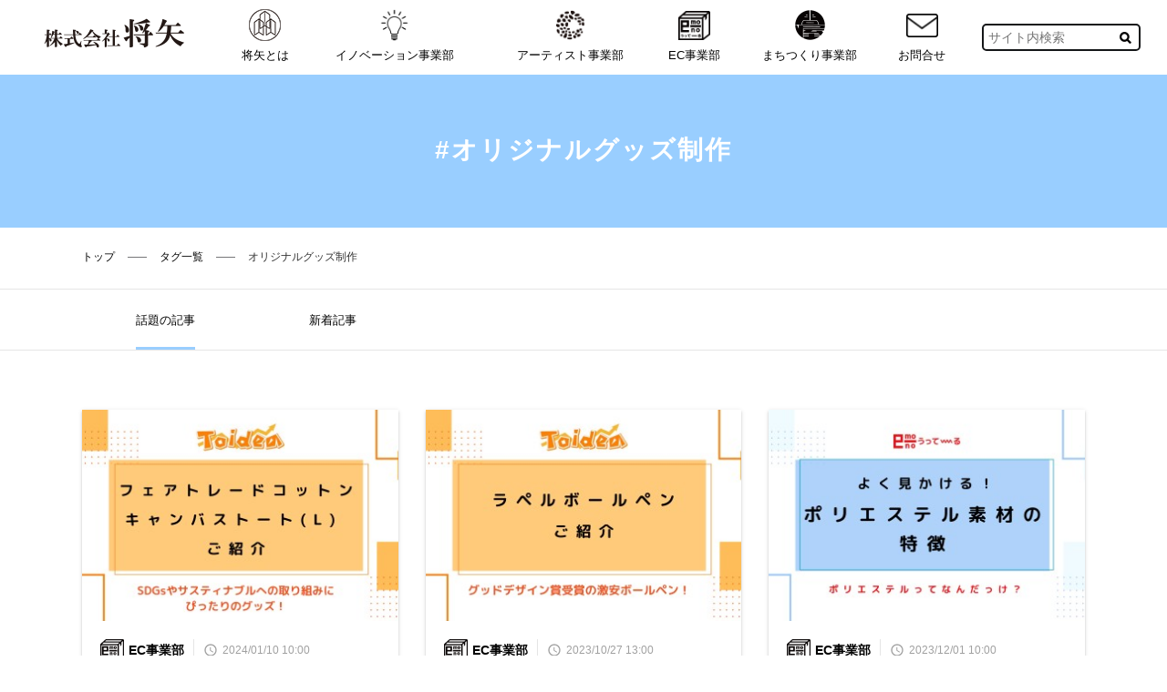

--- FILE ---
content_type: text/html; charset=UTF-8
request_url: https://shouya.co/tags/%E3%82%AA%E3%83%AA%E3%82%B8%E3%83%8A%E3%83%AB%E3%82%B0%E3%83%83%E3%82%BA%E5%88%B6%E4%BD%9C?page=6
body_size: 37424
content:
<!doctype html>
<html lang="ja">
	<head>
		<!-- Global site tag (gtag.js) - Google Analytics -->
	<script async src="https://www.googletagmanager.com/gtag/js?id=UA-89165351-1"></script>
	<script>
	  window.dataLayer = window.dataLayer || [];
	  function gtag(){dataLayer.push(arguments);}
	  gtag('js', new Date());
	  gtag('config', "UA-89165351-1");
	</script>
<meta charset="UTF-8" >
<meta name="google-site-verification" content="Iyx3fFEoOS6e3VD5HNYBBYSRAJT7e6AqPN-v1TllKK8" />
<meta name="description" content="将矢は、Tシャツ、ウェア、バッグ、タオル、スマホケース等、100種類以上の製品より、お客様のブランド観や提供価値を効果的に伝えるオリジナルグッズの企画・制作・プロモーション支援・OEMを提供します" />
<meta name="keywords" content="オリジナルグッズ制作,グッズ企画,グッズプロモーション,ノベルティグッズ,OEM" />
<title>オリジナルグッズ制作 - 将矢</title>

<meta property="og:locale" content="ja_JP" />
<meta property="og:site_name" content="将矢" />
<meta property="og:title" content="オリジナルグッズ制作">
<meta property="og:type" content="website" />
<meta property="og:url" content="https://shouya.co/tags/%E3%82%AA%E3%83%AA%E3%82%B8%E3%83%8A%E3%83%AB%E3%82%B0%E3%83%83%E3%82%BA%E5%88%B6%E4%BD%9C" />
<meta property="og:description" content="将矢は、Tシャツ、ウェア、バッグ、タオル、スマホケース等、100種類以上の製品より、お客様のブランド観や提供価値を効果的に伝えるオリジナルグッズの企画・制作・プロモーション支援・OEMを提供します">
<meta property="og:image" content="">

<meta name="twitter:card" content="summary_large_image">
<meta property="twitter:account_id" content="tonya_expo" />

<meta name="apple-mobile-web-app-capable" content="yes">
<meta name="apple-mobile-web-app-title" content="将矢">
<link rel="shortcut icon" type="image/vnd.microsoft.icon" href="https://shouya.co/themes/shouya/data/images/common/favicon.ico?ctime=1684734463">
<link rel="apple-touch-icon" href="https://shouya.co/themes/shouya/data/images/common/apple-touch-icon.png?ctime=1684734301">
<link rel="icon" type="image/png" href="https://shouya.co/themes/shouya/data/images/common/android-chrome-512x512.png?ctime=1684734365">

<link rel="canonical" href="https://shouya.co/tags/%E3%82%AA%E3%83%AA%E3%82%B8%E3%83%8A%E3%83%AB%E3%82%B0%E3%83%83%E3%82%BA%E5%88%B6%E4%BD%9C" />


<meta name="format-detection" content="telephone=no">
<meta name="viewport" content="width=device-width,viewport-fit=cover" />
<meta name="csrf-token" content="yHDvSPqXQQnBUz6gvTTnygIInyFKcENfLMCvicrE">
<meta name="robots" content="index,follow">





<!-- Styles -->
<link href="https://shouya.co/data/css/default.css?ctime=1582614593" rel="stylesheet">
<link href="https://shouya.co/data/css/common.css?ctime=1591949776" rel="stylesheet">
<link href="https://shouya.co/data/css/class.css?ctime=1560136782" rel="stylesheet">
<link href="https://shouya.co/data/css/base.css?ctime=1590718746" rel="stylesheet">
<link href="https://shouya.co/themes/shouya/data/css/style.css?ctime=1713513188" rel="stylesheet">
<style>
	#instagram_gallery {
		padding: 65px 0 100px;
	}
	
	
	
	.ig_gallery {
		display: flex;
		flex-wrap: wrap;
	}
	
	
	.ig_gallery li {
		padding: 12.5px;
		width: 12.5%;
		box-sizing: border-box;
	}
	
	
	.ig_gallery a {
		display: block;
		transition: all .3s;
	}
	
	.ig_gallery a:hover {
		opacity: 0.6;
	}
	
	
	.ig_gallery .ig_image {
		position: relative;
		height: 150px;
		background-size: cover;
		background-position: center;
		border: 1px solid #efefef;
	}
	
	.ig_gallery .ig_image.has_children::before {
		content: '';
		position: absolute;
		top: 8px;
		right: 8px;
		width: 16px;
		height: 16px;
		background-image: url('/data/images/icon/clone.svg');
		background-size: cover;
		filter: drop-shadow(1px 1px 3px rgba(0,0,0,0.3))
	}
	
	
	.ig_gallery .ig_data {
		display: flex;
		justify-content: space-between;
		padding-top: 5px;
	}
	
	@media  only screen and (max-width:1200px) {
		.ig_gallery li {
			width: calc(100% / 4);			
		}
	}

	@media  only screen and (max-width:640px) {
		.ig_gallery li {
			width: calc(100% / 2);			
		
	}
</style>


<!-- Scripts -->
	</head>
	<body id="top" class="">
				
		<div class="layout search">
			<div id="main-wrapper">
								    <div id="header">
    <div class="cfx">
        <a id="logo" href="https://shouya.co">
							<img src="https://shouya.co/themes/shouya/data/images/common/logo/logo.png?ctime=1591112220" alt="将矢" />
						
		</a>
        <ul class="h_nav PC cfx">
			<li class="nav_list">
				<ul>
				
															
													<li class="nav_list " style="">
    
        
	<a href="http://shouya.co/about" class="text ">
                    <figure class="icon" style="background-image: url(https://shouya.co/data/images/menu/1/fd9901edbceedf79459574e765d34165-1591081520.png)"></figure>
            	将矢とは
	</a>
	</li>																	
													<li class="nav_list " style="">
    <a href="https://shouya.co/column/oem" class="text ">
    
                    <figure class="icon" style="background-image: url(https://shouya.co/data/images/categories/4/ec5940d5a6b0d1c4521d1951ba9082bc-1591326629.png)"></figure>
                
        イノベーション事業部
	</a>
	</li>

																	
													<li class="nav_list " style="">
    <a href="https://shouya.co/column/artist" class="text ">
    
                    <figure class="icon" style="background-image: url(https://shouya.co/data/images/categories/2/d92f2d410facddff38528e77f30b3743-1591081057.png)"></figure>
                
        アーティスト事業部
	</a>
	</li>

																	
													<li class="nav_list " style="">
    <a href="https://shouya.co/column/ec" class="text ">
    
                    <figure class="icon" style="background-image: url(https://shouya.co/data/images/categories/3/b31d60c35092fd2e8cab899815c53ba2-1591081073.png)"></figure>
                
        EC事業部
	</a>
	</li>

																	
													<li class="nav_list " style="">
    <a href="https://shouya.co/column/expo" class="text ">
    
                    <figure class="icon" style="background-image: url(https://shouya.co/data/images/categories/5/ec65c68d511d7ed3476e26b5ca76c5d2-1591081112.png)"></figure>
                
        まちつくり事業部
	</a>
	</li>

																	
													<li class="nav_list " style="">
    
        
	<a href="http://shouya.co/contact" class="text ">
                    <figure class="icon" style="background-image: url(https://shouya.co/data/images/menu/6/0df8d972768cdb016e2f5d529e1d7b47-1591082917.png)"></figure>
            	お問合せ
	</a>
	</li>																			</ul>
			</li>

            <li id="dropsearch" class="nav_list">
				<div class="search cfx">
					<form action="https://shouya.co/search" method="get">
						<input placeholder="サイト内検索" style="float:left;" name="keyword" type="text">
						<input name="type" type="hidden">
						<input type="submit" value="" class="opc">
					</form>
				</div>
            </li>
        </ul>
		<div class="menu SP cfx">
			

			<a class="js_search_open centered"><img src="https://shouya.co/data/images/icon/search.svg" alt="search" width="24" height="24" /></a>
			<a class="js_menu_open centered"><img src="https://shouya.co/data/images/icon/menu.svg" alt="menu" width="24" height="24" /></a>
		</div>
    </div>
</div>


    <div id="fv">
		<div class="inner">
			<h2>#オリジナルグッズ制作</h2>
		</div>
	</div>
    <div id="bread">
    <ol class="inner">
        <li itemscope="itemscope" itemtype="http://data-vocabulary.org/Breadcrumb">
            <a class="top" itemprop="url" href="https://shouya.co"><span itemprop="title">トップ</span></a>
        </li>
				
											<li itemscope="itemscope" itemtype="http://data-vocabulary.org/Breadcrumb">
											<a href="https://shouya.co/tags">タグ一覧</a>
									</li>
											<li itemscope="itemscope" itemtype="http://data-vocabulary.org/Breadcrumb">
											<span>オリジナルグッズ制作</span>
									</li>
					    </ol>
</div>	
	
<div id="search-posts_nav">
    <div class="inner">
        <ul class="cfx">
            <li>
                <a href="https://shouya.co/tags/オリジナルグッズ制作?type=1" class="on">
                    <div class="category-name">話題の記事</div>
                </a>
            </li>
            <li>
                <a href="https://shouya.co/tags/オリジナルグッズ制作?type=2" class="">
                    <div class="category-name">新着記事</div>
                </a>
            </li>
        </ul>
		</div>
	</div>
	<div id="news">
		<div class="inner cfx">
                                
				<ul class="article cfx">
                                            <li class="list">
    <div class="photo_flame">
        <a href="https://shouya.co/posts/505">
			<picture><img src="https://shouya.co/data/images/posts/505/fe4508f39f6f373450bc1c1a51ed4b30-1703653095.thumb.jpg" width="350" height="234" alt="【Toidea】キャンバストートのご紹介"></picture>
        </a>
		            </div>
    <div class="text_box">
        		<div class="PC">
			<p class="cat">

	<a href="https://shouya.co/column/ec" style="max-width: calc(100% - 141.2px)"><img src="https://shouya.co/data/images/categories/3/b31d60c35092fd2e8cab899815c53ba2-1591081073.png" alt="EC事業部" />EC事業部</a>

<span class="date"><img src="https://shouya.co/data/images/icon/time.svg?ctime=1591110240" alt="time" width="18" height="18">2024/01/10 10:00</span>

</p>		</div>
        <h4>
            <a href="https://shouya.co/posts/505" aria-label="【Toidea】キャンバストートのご紹介">【Toidea】キャンバストートのご紹介</a>
        </h4>
        <p class="text">こんにちは。オリジナルグッズ制作のToideaです！  今回はこちらの商品のご紹介します！ 10オンスの厚みがあり丈夫で、大容量のため旅行やアウトドアでも大活躍</p>
        <p class="tag">
			<a href="https://shouya.co/tags/%E3%82%AA%E3%83%AA%E3%82%B8%E3%83%8A%E3%83%AB%E3%82%B0%E3%83%83%E3%82%BA">#オリジナルグッズ</a>
			<a href="https://shouya.co/tags/%E3%82%AA%E3%83%AA%E3%82%B8%E3%83%8A%E3%83%ABT%E3%82%B7%E3%83%A3%E3%83%84">#オリジナルTシャツ</a>
			<a href="https://shouya.co/tags/%E3%82%AA%E3%83%AA%E3%82%B8%E3%83%8A%E3%83%AB%E3%82%B0%E3%83%83%E3%82%BA%E5%88%B6%E4%BD%9C">#オリジナルグッズ制作</a>
			<a href="https://shouya.co/tags/%E9%A3%B2%E9%A3%9F%E5%BA%97%E3%83%A6%E3%83%8B%E3%83%95%E3%82%A9%E3%83%BC%E3%83%A0">#飲食店ユニフォーム</a>
			<a href="https://shouya.co/tags/Toidea">#Toidea</a>
			</p>
		<div class="SP">
			<p class="cat">

	<a href="https://shouya.co/column/ec" style="max-width: calc(100% - 141.2px)"><img src="https://shouya.co/data/images/categories/3/b31d60c35092fd2e8cab899815c53ba2-1591081073.png" alt="EC事業部" />EC事業部</a>

<span class="date"><img src="https://shouya.co/data/images/icon/time.svg?ctime=1591110240" alt="time" width="18" height="18">2024/01/10 10:00</span>

</p>		</div>
    </div>
	</li>                                            <li class="list">
    <div class="photo_flame">
        <a href="https://shouya.co/posts/459">
			<picture><img src="https://shouya.co/data/images/posts/459/a77be4fa5d11c340a04496cee75afcf8-1698049060.thumb.jpg" width="350" height="234" alt="【Toidea】ラペルボールペンのご紹介"></picture>
        </a>
		            </div>
    <div class="text_box">
        		<div class="PC">
			<p class="cat">

	<a href="https://shouya.co/column/ec" style="max-width: calc(100% - 141.2px)"><img src="https://shouya.co/data/images/categories/3/b31d60c35092fd2e8cab899815c53ba2-1591081073.png" alt="EC事業部" />EC事業部</a>

<span class="date"><img src="https://shouya.co/data/images/icon/time.svg?ctime=1591110240" alt="time" width="18" height="18">2023/10/27 13:00</span>

</p>		</div>
        <h4>
            <a href="https://shouya.co/posts/459" aria-label="【Toidea】ラペルボールペンのご紹介">【Toidea】ラペルボールペンのご紹介</a>
        </h4>
        <p class="text">こんにちは！Toideaです！  グッドデザイン賞受賞の激安ボールペン！ 『ラペルボールペン』 販売価格：￥70（税込） ご紹介です♩   商品リンク：http</p>
        <p class="tag">
			<a href="https://shouya.co/tags/Toidea">#Toidea</a>
			<a href="https://shouya.co/tags/%E3%82%AA%E3%83%AA%E3%82%B8%E3%83%8A%E3%83%AB%E3%82%B0%E3%83%83%E3%82%BA">#オリジナルグッズ</a>
			<a href="https://shouya.co/tags/%E3%82%AA%E3%83%AA%E3%82%B8%E3%83%8A%E3%83%AB%E3%82%B0%E3%83%83%E3%82%BA%E5%88%B6%E4%BD%9C">#オリジナルグッズ制作</a>
			<a href="https://shouya.co/tags/%E3%82%AA%E3%83%AA%E3%82%B8%E3%83%8A%E3%83%ABT%E3%82%B7%E3%83%A3%E3%83%84">#オリジナルTシャツ</a>
			<a href="https://shouya.co/tags/%E9%A3%B2%E9%A3%9F%E5%BA%97%E3%83%A6%E3%83%8B%E3%83%95%E3%82%A9%E3%83%BC%E3%83%A0">#飲食店ユニフォーム</a>
			</p>
		<div class="SP">
			<p class="cat">

	<a href="https://shouya.co/column/ec" style="max-width: calc(100% - 141.2px)"><img src="https://shouya.co/data/images/categories/3/b31d60c35092fd2e8cab899815c53ba2-1591081073.png" alt="EC事業部" />EC事業部</a>

<span class="date"><img src="https://shouya.co/data/images/icon/time.svg?ctime=1591110240" alt="time" width="18" height="18">2023/10/27 13:00</span>

</p>		</div>
    </div>
	</li>                                            <li class="list">
    <div class="photo_flame">
        <a href="https://shouya.co/posts/485">
			<picture><img src="https://shouya.co/data/images/posts/485/b8f72195f62f1d5c7033559ce1edd1f7-1701153223.thumb.jpg" width="350" height="234" alt="【e-mono】ポリエステル素材の特徴！ポリエステルとは？"></picture>
        </a>
		            </div>
    <div class="text_box">
        		<div class="PC">
			<p class="cat">

	<a href="https://shouya.co/column/ec" style="max-width: calc(100% - 141.2px)"><img src="https://shouya.co/data/images/categories/3/b31d60c35092fd2e8cab899815c53ba2-1591081073.png" alt="EC事業部" />EC事業部</a>

<span class="date"><img src="https://shouya.co/data/images/icon/time.svg?ctime=1591110240" alt="time" width="18" height="18">2023/12/01 10:00</span>

</p>		</div>
        <h4>
            <a href="https://shouya.co/posts/485" aria-label="【e-mono】ポリエステル素材の特徴！ポリエステルとは？">【e-mono】ポリエステル素材の特徴！ポリエステルとは？</a>
        </h4>
        <p class="text">こんにちは！e-monoうってーるです！ アパレル製品でよく見かけるポリエステル素材。衣類だけでなく、バッグや帽子、雨具、マスクなどさまざまな小物にも利用される</p>
        <p class="tag">
			<a href="https://shouya.co/tags/%E7%84%A1%E5%9C%B0T%E3%82%B7%E3%83%A3%E3%83%84">#無地Tシャツ</a>
			<a href="https://shouya.co/tags/%E9%A3%B2%E9%A3%9F%E5%BA%97%E3%83%A6%E3%83%8B%E3%83%95%E3%82%A9%E3%83%BC%E3%83%A0">#飲食店ユニフォーム</a>
			<a href="https://shouya.co/tags/%E3%82%AA%E3%83%AA%E3%82%B8%E3%83%8A%E3%83%AB%E3%82%B0%E3%83%83%E3%82%BA">#オリジナルグッズ</a>
			<a href="https://shouya.co/tags/%E3%82%AA%E3%83%AA%E3%82%B8%E3%83%8A%E3%83%ABT%E3%82%B7%E3%83%A3%E3%83%84">#オリジナルTシャツ</a>
			<a href="https://shouya.co/tags/%E3%82%AA%E3%83%AA%E3%82%B8%E3%83%8A%E3%83%AB%E3%82%B0%E3%83%83%E3%82%BA%E5%88%B6%E4%BD%9C">#オリジナルグッズ制作</a>
			</p>
		<div class="SP">
			<p class="cat">

	<a href="https://shouya.co/column/ec" style="max-width: calc(100% - 141.2px)"><img src="https://shouya.co/data/images/categories/3/b31d60c35092fd2e8cab899815c53ba2-1591081073.png" alt="EC事業部" />EC事業部</a>

<span class="date"><img src="https://shouya.co/data/images/icon/time.svg?ctime=1591110240" alt="time" width="18" height="18">2023/12/01 10:00</span>

</p>		</div>
    </div>
	</li>                                            <li class="list">
    <div class="photo_flame">
        <a href="https://shouya.co/posts/499">
			<picture><img src="https://shouya.co/data/images/posts/499/54013440f603f17f3aa17aec7bef048a-1702518942.thumb.jpg" width="350" height="234" alt="【Toidea】ステンレスマグのご紹介♩"></picture>
        </a>
		            </div>
    <div class="text_box">
        		<div class="PC">
			<p class="cat">

	<a href="https://shouya.co/column/ec" style="max-width: calc(100% - 141.2px)"><img src="https://shouya.co/data/images/categories/3/b31d60c35092fd2e8cab899815c53ba2-1591081073.png" alt="EC事業部" />EC事業部</a>

<span class="date"><img src="https://shouya.co/data/images/icon/time.svg?ctime=1591110240" alt="time" width="18" height="18">2023/12/21 10:00</span>

</p>		</div>
        <h4>
            <a href="https://shouya.co/posts/499" aria-label="【Toidea】ステンレスマグのご紹介♩">【Toidea】ステンレスマグのご紹介♩</a>
        </h4>
        <p class="text">こんにちは！オリジナルグッズ制作のToidea（トイデア）です。  今回は、冬のアウトドアにぴったりな  『折りたたみハンドルステンレスマグ』 のご紹介です！</p>
        <p class="tag">
			<a href="https://shouya.co/tags/Toidea">#Toidea</a>
			<a href="https://shouya.co/tags/%E3%82%AA%E3%83%AA%E3%82%B8%E3%83%8A%E3%83%AB%E3%82%B0%E3%83%83%E3%82%BA%E5%88%B6%E4%BD%9C">#オリジナルグッズ制作</a>
			<a href="https://shouya.co/tags/%E3%82%AA%E3%83%AA%E3%82%B8%E3%83%8A%E3%83%ABT%E3%82%B7%E3%83%A3%E3%83%84">#オリジナルTシャツ</a>
			<a href="https://shouya.co/tags/%E9%A3%B2%E9%A3%9F%E5%BA%97%E3%83%A6%E3%83%8B%E3%83%95%E3%82%A9%E3%83%BC%E3%83%A0">#飲食店ユニフォーム</a>
			<a href="https://shouya.co/tags/%E3%82%BB%E3%83%BC%E3%83%AB%E3%82%B9%E3%83%97%E3%83%AD%E3%83%A2%E3%83%BC%E3%82%B7%E3%83%A7%E3%83%B3">#セールスプロモーション</a>
			</p>
		<div class="SP">
			<p class="cat">

	<a href="https://shouya.co/column/ec" style="max-width: calc(100% - 141.2px)"><img src="https://shouya.co/data/images/categories/3/b31d60c35092fd2e8cab899815c53ba2-1591081073.png" alt="EC事業部" />EC事業部</a>

<span class="date"><img src="https://shouya.co/data/images/icon/time.svg?ctime=1591110240" alt="time" width="18" height="18">2023/12/21 10:00</span>

</p>		</div>
    </div>
	</li>                                            <li class="list">
    <div class="photo_flame">
        <a href="https://shouya.co/posts/409">
			<picture><img src="https://shouya.co/data/images/posts/409/54013440f603f17f3aa17aec7bef048a-1691654132.thumb.jpg" width="350" height="234" alt="【Toidea】防災緊急8点セットのご紹介"></picture>
        </a>
		            </div>
    <div class="text_box">
        		<div class="PC">
			<p class="cat">

	<a href="https://shouya.co/column/ec" style="max-width: calc(100% - 141.2px)"><img src="https://shouya.co/data/images/categories/3/b31d60c35092fd2e8cab899815c53ba2-1591081073.png" alt="EC事業部" />EC事業部</a>

<span class="date"><img src="https://shouya.co/data/images/icon/time.svg?ctime=1591110240" alt="time" width="18" height="18">2023/08/10 17:01</span>

</p>		</div>
        <h4>
            <a href="https://shouya.co/posts/409" aria-label="【Toidea】防災緊急8点セットのご紹介">【Toidea】防災緊急8点セットのご紹介</a>
        </h4>
        <p class="text">Toideaです！  9月1日は防災の日。 あっという間に防災週間に入ってしまいます！ 準備はできていますか？？ ノベルティ・粗品・記念品として 防災緊急8点セ</p>
        <p class="tag">
			<a href="https://shouya.co/tags/Toidea">#Toidea</a>
			<a href="https://shouya.co/tags/%E3%83%88%E3%82%A4%E3%83%87%E3%82%A2">#トイデア</a>
			<a href="https://shouya.co/tags/%E3%82%AA%E3%83%AA%E3%82%B8%E3%83%8A%E3%83%AB%E3%82%B0%E3%83%83%E3%82%BA">#オリジナルグッズ</a>
			<a href="https://shouya.co/tags/%E3%82%AA%E3%83%AA%E3%82%B8%E3%83%8A%E3%83%AB%E3%82%B0%E3%83%83%E3%82%BA%E5%88%B6%E4%BD%9C">#オリジナルグッズ制作</a>
			<a href="https://shouya.co/tags/%E3%82%AA%E3%83%AA%E3%82%B8%E3%83%8A%E3%83%ABT%E3%82%B7%E3%83%A3%E3%83%84">#オリジナルTシャツ</a>
			</p>
		<div class="SP">
			<p class="cat">

	<a href="https://shouya.co/column/ec" style="max-width: calc(100% - 141.2px)"><img src="https://shouya.co/data/images/categories/3/b31d60c35092fd2e8cab899815c53ba2-1591081073.png" alt="EC事業部" />EC事業部</a>

<span class="date"><img src="https://shouya.co/data/images/icon/time.svg?ctime=1591110240" alt="time" width="18" height="18">2023/08/10 17:01</span>

</p>		</div>
    </div>
	</li>                                            <li class="list">
    <div class="photo_flame">
        <a href="https://shouya.co/posts/498">
			<picture><img src="https://shouya.co/data/images/posts/498/f5fbb8852217af8269213c844255cca7-1730085345.thumb.jpg" width="350" height="234" alt="冬季休業　年末年始休業のお知らせ"></picture>
        </a>
		            </div>
    <div class="text_box">
        		<div class="PC">
			<p class="cat">

	<a href="https://shouya.co/column/company" style="max-width: calc(100% - 141.2px)"><img src="https://shouya.co/data/images/categories/6/fd9901edbceedf79459574e765d34165-1592797345.png" alt="将矢とは" />将矢とは</a>

<span class="date"><img src="https://shouya.co/data/images/icon/time.svg?ctime=1591110240" alt="time" width="18" height="18">2023/12/19 10:00</span>

</p>		</div>
        <h4>
            <a href="https://shouya.co/posts/498" aria-label="冬季休業　年末年始休業のお知らせ">冬季休業　年末年始休業のお知らせ</a>
        </h4>
        <p class="text">平素より格別のご高配を賜り、厚く御礼申し上げます。 誠に勝手ながら、当社では以下の期間を年末年始休業とさせていただきます。  ■休業期間 2023年12月29日</p>
        <p class="tag">
			<a href="https://shouya.co/tags/%E5%B0%86%E7%9F%A2">#将矢</a>
			<a href="https://shouya.co/tags/%E3%82%AA%E3%83%AA%E3%82%B8%E3%83%8A%E3%83%AB%E3%82%B0%E3%83%83%E3%82%BA%E5%88%B6%E4%BD%9C">#オリジナルグッズ制作</a>
			<a href="https://shouya.co/tags/%E3%82%A2%E3%82%B9%E3%83%AA%E3%83%BC%E3%83%88%E6%94%AF%E6%8F%B4">#アスリート支援</a>
			<a href="https://shouya.co/tags/%E9%A3%B2%E9%A3%9F%E5%BA%97%E3%83%A6%E3%83%8B%E3%83%95%E3%82%A9%E3%83%BC%E3%83%A0">#飲食店ユニフォーム</a>
			<a href="https://shouya.co/tags/%E3%82%AA%E3%83%AA%E3%82%B8%E3%83%8A%E3%83%ABT%E3%82%B7%E3%83%A3%E3%83%84">#オリジナルTシャツ</a>
			</p>
		<div class="SP">
			<p class="cat">

	<a href="https://shouya.co/column/company" style="max-width: calc(100% - 141.2px)"><img src="https://shouya.co/data/images/categories/6/fd9901edbceedf79459574e765d34165-1592797345.png" alt="将矢とは" />将矢とは</a>

<span class="date"><img src="https://shouya.co/data/images/icon/time.svg?ctime=1591110240" alt="time" width="18" height="18">2023/12/19 10:00</span>

</p>		</div>
    </div>
	</li>                    				</ul>
				<div id="pagenav">
                                            <ul id="pager" class="pagination" role="navigation">
        
                    
            
            
                                                                        <li><a href="https://shouya.co/tags/%E3%82%AA%E3%83%AA%E3%82%B8%E3%83%8A%E3%83%AB%E3%82%B0%E3%83%83%E3%82%BA%E5%88%B6%E4%BD%9C?page=1">1</a></li>
                                                                                <li><a href="https://shouya.co/tags/%E3%82%AA%E3%83%AA%E3%82%B8%E3%83%8A%E3%83%AB%E3%82%B0%E3%83%83%E3%82%BA%E5%88%B6%E4%BD%9C?page=2">2</a></li>
                                                                                <li><a href="https://shouya.co/tags/%E3%82%AA%E3%83%AA%E3%82%B8%E3%83%8A%E3%83%AB%E3%82%B0%E3%83%83%E3%82%BA%E5%88%B6%E4%BD%9C?page=3">3</a></li>
                                                                                <li><a href="https://shouya.co/tags/%E3%82%AA%E3%83%AA%E3%82%B8%E3%83%8A%E3%83%AB%E3%82%B0%E3%83%83%E3%82%BA%E5%88%B6%E4%BD%9C?page=4">4</a></li>
                                                                                <li><a href="https://shouya.co/tags/%E3%82%AA%E3%83%AA%E3%82%B8%E3%83%8A%E3%83%AB%E3%82%B0%E3%83%83%E3%82%BA%E5%88%B6%E4%BD%9C?page=5">5</a></li>
                                                                                <li class="active" aria-current="page"><span>6</span></li>
                                                                                <li><a href="https://shouya.co/tags/%E3%82%AA%E3%83%AA%E3%82%B8%E3%83%8A%E3%83%AB%E3%82%B0%E3%83%83%E3%82%BA%E5%88%B6%E4%BD%9C?page=7">7</a></li>
                                                                                <li><a href="https://shouya.co/tags/%E3%82%AA%E3%83%AA%E3%82%B8%E3%83%8A%E3%83%AB%E3%82%B0%E3%83%83%E3%82%BA%E5%88%B6%E4%BD%9C?page=8">8</a></li>
                                                                                <li><a href="https://shouya.co/tags/%E3%82%AA%E3%83%AA%E3%82%B8%E3%83%8A%E3%83%AB%E3%82%B0%E3%83%83%E3%82%BA%E5%88%B6%E4%BD%9C?page=9">9</a></li>
                                                                                <li><a href="https://shouya.co/tags/%E3%82%AA%E3%83%AA%E3%82%B8%E3%83%8A%E3%83%AB%E3%82%B0%E3%83%83%E3%82%BA%E5%88%B6%E4%BD%9C?page=10">10</a></li>
                                                                                <li><a href="https://shouya.co/tags/%E3%82%AA%E3%83%AA%E3%82%B8%E3%83%8A%E3%83%AB%E3%82%B0%E3%83%83%E3%82%BA%E5%88%B6%E4%BD%9C?page=11">11</a></li>
                                                                                <li><a href="https://shouya.co/tags/%E3%82%AA%E3%83%AA%E3%82%B8%E3%83%8A%E3%83%AB%E3%82%B0%E3%83%83%E3%82%BA%E5%88%B6%E4%BD%9C?page=12">12</a></li>
                                                                                <li><a href="https://shouya.co/tags/%E3%82%AA%E3%83%AA%E3%82%B8%E3%83%8A%E3%83%AB%E3%82%B0%E3%83%83%E3%82%BA%E5%88%B6%E4%BD%9C?page=13">13</a></li>
                                                            </ul>

                    
				</div>
                
                
                                
		</div>	
	</div>
    <div id="keyword" class="section">
    <div class="inner">
        <div class="h3">
            <h3>
                <span>KEYWORD</span>話題のキーワード
            </h3>
        </div>
        <div class="tag mB50 js_target_tags">
			<div class="loader" style="margin: 10px auto;"></div>
		</div>
		<p class="btn common_01"><a href="https://shouya.co/tags">すべてのキーワードを見る</a></p>
    </div>
</div>    <div id="instagram_gallery">
	<div class="inner">
		<div class="h3">
            <h3>
                <span>Instagram</span>
            </h3>
        </div>
	</div>
		<div class="js_target_gallery mB50">
			<div class="loader" style="margin: 10px auto;"></div>
		</div>
		<p class="btn common_01"><a href="https://www.instagram.com/shouya_gifu_tokyo" target="_blank">すべての投稿を見る</a></p>
</div>





			</div>
			<footer>
	


	
		
				<div id="sns">
			<div class="inner">
				<ul>
											<li>
							<a href="https://www.instagram.com/shouya_gifu_tokyo" target="_blank" class="mR10"><img src="https://shouya.co/themes/shouya/data/images/common/aside/insta.png?ctime=1591112220" alt="instagram" /></a>
						</li>
										
											<li>
							<a href="https://twitter.com/intent/follow?screen_name=tonya_expo" class="mR10"
							 onclick="javascript:window.open(this.href, '', 'menubar=no,toolbar=no,resizable=yes,scrollbars=yes,height=400,width=600');return false;" >
								<img src="https://shouya.co/themes/shouya/data/images/common/aside/twitter.png?ctime=1591112220" alt="twitter" />
							</a>
						</li>
							
											<li>
							<a href="https://www.facebook.com/shouya.gifu.tokyo/" target="_blank" class="mR10">
								<img src="https://shouya.co/themes/shouya/data/images/common/aside/facebook.png?ctime=1591112220" alt="facebook" />
							</a>
						</li>
									</ul>
			</div>
		</div>
			


	<div id="footer">
		<div class="inner cfx">
			<div class="logo">
				<a href="">
					<img src="https://shouya.co/themes/shouya/data/images/common/logo/logo_footer.png?ctime=1684734610" alt="将矢" />
				</a>
			</div>
			<div class="nav">
				<ul>
						
																		<li>
								<a href="http://shouya.co/about">将矢とは</a>
							</li>
													<li>
								<a href="https://shouya.co/column/oem">イノベーション事業部</a>
							</li>
													<li>
								<a href="https://shouya.co/column/artist">アーティスト事業部</a>
							</li>
													<li>
								<a href="https://shouya.co/column/ec">EC事業部</a>
							</li>
													<li>
								<a href="https://shouya.co/column/expo">まちつくり事業部</a>
							</li>
													<li>
								<a href="http://shouya.co/contact">お問合せ</a>
							</li>
																</ul>
			</div>
		</div>
				<address>© 2020 SHOUYA Co.,Ltd.</address>
	</div>
</footer>






<div id="mask"></div>





<div id="navigation" class="SP">
        <img src="https://shouya.co/data/images/common/header/close_black.png" alt="close" width="29" height="29" class="close" />
    <div id="menu-header">
        <h3>
			<a class="logo" href="https://shouya.co">
							<img src="https://shouya.co/themes/shouya/data/images/common/logo/logo.png?ctime=1591112220" alt="将矢" />
					
			</a>
		</h3>
    </div>
	<ul>
				
															
													<li class="nav_list " style="width:100%">
    
        
	<a href="http://shouya.co/about" class="text ">
                    <figure class="icon" style="background-image: url(https://shouya.co/data/images/menu/1/fd9901edbceedf79459574e765d34165-1591081520.png)"></figure>
            	将矢とは
	</a>
	</li>																	
													<li class="nav_list " style="width:100%">
    <a href="https://shouya.co/column/oem" class="text ">
    
                    <figure class="icon" style="background-image: url(https://shouya.co/data/images/categories/4/ec5940d5a6b0d1c4521d1951ba9082bc-1591326629.png)"></figure>
                
        イノベーション事業部
	</a>
	</li>

																	
													<li class="nav_list " style="width:100%">
    <a href="https://shouya.co/column/artist" class="text ">
    
                    <figure class="icon" style="background-image: url(https://shouya.co/data/images/categories/2/d92f2d410facddff38528e77f30b3743-1591081057.png)"></figure>
                
        アーティスト事業部
	</a>
	</li>

																	
													<li class="nav_list " style="width:100%">
    <a href="https://shouya.co/column/ec" class="text ">
    
                    <figure class="icon" style="background-image: url(https://shouya.co/data/images/categories/3/b31d60c35092fd2e8cab899815c53ba2-1591081073.png)"></figure>
                
        EC事業部
	</a>
	</li>

																	
													<li class="nav_list " style="width:100%">
    <a href="https://shouya.co/column/expo" class="text ">
    
                    <figure class="icon" style="background-image: url(https://shouya.co/data/images/categories/5/ec65c68d511d7ed3476e26b5ca76c5d2-1591081112.png)"></figure>
                
        まちつくり事業部
	</a>
	</li>

																	
													<li class="nav_list " style="width:100%">
    
        
	<a href="http://shouya.co/contact" class="text ">
                    <figure class="icon" style="background-image: url(https://shouya.co/data/images/menu/6/0df8d972768cdb016e2f5d529e1d7b47-1591082917.png)"></figure>
            	お問合せ
	</a>
	</li>																			</ul>
</div>



<div id="global-menu" class="SP">
	<div id="wrap-menu">
        <img src="https://shouya.co/data/images/common/header/close_black.png" alt="close" width="29" height="29" class="close" />
		<h4>キーワード検索</h4>
		<div class="search_box cfx">
		<form action="https://shouya.co/search" method="get">
			<input placeholder="検索したいワードを入力してください" style="float:left;" name="keyword" type="text">
			<input name="type" type="hidden">
			<input type="submit" value="" class="opc">
		</form>
		</div>
		<h4>人気タグ</h4>
			</div>
</div>
<div id="global-menu_02" class="SP">
    <div id="wrap-menu_02">
        <img src="https://shouya.co/data/images/common/header/close_black.png" alt="close" width="29" height="29" class="close" />
		<div class="js_sp_target_history">
			<div class="loader" style="margin: 30px auto;"></div>
		</div>	
    </div>
</div>					</div>

		<!-- Styles -->
				<link href="https://shouya.co/data/css/semantic-ui/transition.min.css" rel="stylesheet">
				
		<!-- Scripts -->
				<script src="https://ajax.googleapis.com/ajax/libs/jquery/3.4.1/jquery.min.js"></script>
		<script type="text/javascript" src="https://shouya.co/data/js/jquery/easie.min.js"></script>
		<script type="text/javascript" src="https://shouya.co/data/js/controll.js?ctime=1592460165"></script>
		<script type="text/javascript" src="https://shouya.co/data/js/base.js?ctime=1590484892"></script>
		<script src="https://cdn.jsdelivr.net/npm/@twemoji/api@latest/dist/twemoji.min.js" crossorigin="anonymous"></script>
		<script src="https://shouya.co/data/js/php.js"></script>
		<script>
						window.App = {"csrfToken":"yHDvSPqXQQnBUz6gvTTnygIInyFKcENfLMCvicrE"};
			twemoji.parse(document.body);
		</script>
		<script type="text/javascript" src="https://shouya.co/themes/shouya/data/js/app.js?ctime=1591112220"></script>
				<script>
	$(function(){
		
//		$(document).on({
//
//		//マウスを乗せたときの動作
//		'mouseenter': function() {
//
//		  //マウスホバーした背景の色を変える
//		  $(this).find('.nav_list_children').slideDown(300);
//
//		},
//
//		//マウスを離したときの動作
//		'mouseleave': function() {
//
//		  //色指定を空欄にすれば元の色に戻る
//		  $(this).find('.nav_list_children').slideUp(300);
//
//		}
//
//		//対象のセレクタを最後に追加
//		}, '.nav_list.parent');
		
	});
</script>
<script type="text/javascript">
//インスタグラムの画像取得
$(function() {
    $.ajax({
        url: '/get_instagram_gallery',
        dataType: 'json',
	}).
	done(function(data){
		if(data.media)
		{
		var media = data.media.data;
            var insert = '<ul class="ig_gallery">';
                for (var i = 0; i < media.length; i++) {
                    insert += '<li>';
						
					// 画像とリンク先
					insert += '<a href="' + media[i]['permalink'] + '" target="_blank">';
					
					var ig_class = '';
					
					if(media[i]['children'])
					{
						ig_class += 'has_children ';
					}
					
					
					insert += '<div class="ig_image '+ig_class+'" style="background-image: url(' + (media[i]['thumbnail_url'] ?? media[i]['media_url']) + ');" />';
					insert += '</a>';

					insert += '<div class="ig_data">';
					//insert += '<div class="ig_like_count"><img src="https://shouya.co/data/images/icon/heart.svg?ctime=1591110240" alt="いいね" width="16" height="16"> <span>'+media[i]['like_count']+'</span></div>';
						

					// 日付
					var d = new Date(media[i]['timestamp']);
					var year  = d.getFullYear();
					var month = d.getMonth() + 1;
					var day  = d.getDate();
					insert += '<div class="date">' + year + '/' + month + '/' + day + '</div>';
						
						
					insert += '</div>';
                    insert += '</li>';
                };
            insert += '</ul>';
			console.log(data, insert);
            $('#instagram_gallery .js_target_gallery').html(insert);
			
			
			//instagram_imageの横幅取得
			var instagram_image_widht = $('#instagram_gallery').find('.ig_image').width();
			
			$('#instagram_gallery').find('.ig_image').height(instagram_image_widht);
		}
		else
		{
            $('#instagram_gallery .js_target_gallery').html('<div style="text-align:center;">投稿を取得できませんでした。</div>');
		}

	})
	.fail(function(data){
		console.log(data);
	});
	
	
	$(window).on('resize', function(){
		if($('#instagram_gallery').find('.ig_image').length)
		{
			
			//instagram_imageの横幅取得
			var instagram_image_widht = $('#instagram_gallery').find('.ig_image').width();
			$('#instagram_gallery').find('.ig_image').height(instagram_image_widht);
		}		
	});
	
	
});
</script>

<script type="text/javascript">

$(function(){
    function setLog(){
        $.ajax({
            url:'/ajax/tags/log',
            type:'POST',
            headers: { 'X-CSRF-TOKEN': window.App.csrfToken },
            data:{
                'tag_id': 562
            }
        })

        // Ajaxリクエストが成功した時発動
        .done( (data) => {
            console.log(data);
        })
        // Ajaxリクエストが失敗した時発動
        .fail( (data) => {
            console.log(data);
        })
        // Ajaxリクエストが成功・失敗どちらでも発動
        .always( (data) => {
            console.log(data);
        });
    }
    
    
    
    
    
    setTimeout(function(){
        setLog();
    },1000)
    
});



</script>

	</body>
</html>


--- FILE ---
content_type: text/html; charset=UTF-8
request_url: https://shouya.co/get_instagram_gallery
body_size: 102012
content:
{"name":"\u682a\u5f0f\u4f1a\u793e\u5c06\u77e2 \u5c90\u961c \u6771\u4eac","media":{"data":[{"caption":"5\u670821\u65e5\uff08\u6c34\uff09\u306b\u914d\u4fe1\u3057\u305f\u30d7\u30ec\u30b9\u30ea\u30ea\u30fc\u30b9\u300e\u30a8\u30f3\u30bf\u30e1\u00d7\u30d3\u30b8\u30cd\u30b9\u3067\u300c\u7a3c\u3050\u529b\u300d\u3092\u5f37\u5316\u3059\u308b\u4ea4\u6d41\u4f1a\u300e\u7b2c4\u56de SBJ SHOW\u300f\u958b\u50ac\u3000\u80fd\u529b\u6d3b\u304b\u3057\u65b0\u305f\u306a\u53ce\u76ca\u30c1\u30e3\u30f3\u30b9\u306e\u5275\u51fa\u3078\u300f\u304c\u4e2d\u65e5\u65b0\u805e \u00d7 PR TIMES\u3001\u5c90\u961c\u65b0\u805eWeb\u3001\u6bce\u65e5\u65b0\u805e\u30c7\u30b8\u30bf\u30eb\u306a\u3069\u306e\u4ed6\u300142\u5a92\u4f53\u306b\u63b2\u8f09\u3055\u308c\u307e\u3057\u305f\uff01\n\n\u25bc\u30d7\u30ec\u30b9\u30ea\u30ea\u30fc\u30b9\u8a18\u4e8b\u306f\u3053\u3061\u3089\nhttps:\/\/prtimes.jp\/main\/html\/rd\/p\/000000078.000060589.html\n\n\u300a\u30d7\u30ec\u30b9\u30ea\u30ea\u30fc\u30b9\u306e\u5185\u5bb9\u300b\n\u30a8\u30f3\u30bf\u30fc\u30c6\u30a4\u30ca\u30fc\u306e\u7d4c\u6e08\u7684\u8ab2\u984c\u306e\u89e3\u6c7a\u3092\u76ee\u6307\u3059SBJ SHOW\u306e\u30c6\u30fc\u30de\u306f\u300c\u7a3c\u3050\u529b\u300d\u3002\n\n\u4eca\u56de\u306f\u521d\u306e\u8a66\u307f\u3068\u306a\u308b\u3001\u81ea\u8eab\u306e\u30b9\u30ad\u30eb\u3092\u6d3b\u304b\u3057\u3066\u3069\u306e\u3088\u3046\u306b\u53ce\u76ca\u3092\u4e0a\u3052\u308b\u304b\u3092\u5b66\u3073\u3001\u30d3\u30b8\u30cd\u30b9\u306e\u5834\u3067\u5b9f\u8df5\u3059\u308b\u305f\u3081\u306e\u30ce\u30a6\u30cf\u30a6\u3092\u63d0\u4f9b\u3057\u307e\u3057\u305f\u3002\n\n\u4f01\u696d\u5074\u304b\u3089\u306e\u300c\u5fdc\u63f4\u3057\u305f\u3044\u304c\u3001\u5fdc\u63f4\u306e\u4ed5\u65b9\u304c\u308f\u304b\u3089\u306a\u3044\u300d\u3068\u3044\u3046\u58f0\u3092\u53d7\u3051\u3001\u5177\u4f53\u7684\u306a\u30b5\u30dd\u30fc\u30c8\u65b9\u6cd5\u306e\u5177\u4f53\u7684\u306a\u30d2\u30f3\u30c8\u3092\u63d0\u4f9b\u3059\u308b\u5834\u3068\u3082\u306a\u308a\u307e\u3057\u305f\u3002\n\n\u25a0\u300cSBJ SHOW\u300d\u3068\u306f\nSBJ SHOW\u306f\u3001SBJ\uff08\u30b3\u30df\u30e5\u30cb\u30c6\u30a3\uff09\u306e\u6d3b\u52d5\u306e\u4e00\u3064\u3067\u3059\u3002\n\u4e16\u754c\u3067\u6d3b\u8e8d\u3059\u308b\u4e00\u6d41\u30a2\u30fc\u30c6\u30a3\u30b9\u30c8\u3084\u30a2\u30b9\u30ea\u30fc\u30c8\uff08\u4ee5\u4e0b\u300c\u30a8\u30f3\u30bf\u30fc\u30c6\u30a4\u30ca\u30fc\u300d\u3068\u547c\u3076\uff09\u3001\u30a8\u30f3\u30bf\u30fc\u30c6\u30a4\u30ca\u30fc\u540c\u58eb\u3068\u3001\u7d4c\u55b6\u8005\u3092\u300cSHOW\u300d\u3067\u7e4b\u3050\u4ea4\u6d41\u30a4\u30d9\u30f3\u30c8\u3067\u3059\u3002\u30a8\u30f3\u30bf\u30fc\u30c6\u30a4\u30ca\u30fc\u305d\u308c\u305e\u308c\u306b\u3001\u30d7\u30ec\u30bc\u30f3\u30c6\u30fc\u30b7\u30e7\u30f3\u306e\u6642\u9593\u3092\u8a2d\u3051\u3001\u81ea\u8eab\u306e\u6280\u3084\u30b9\u30ad\u30eb\u3092\u62ab\u9732\u3059\u308b\u6a5f\u4f1a\uff08SHOW\uff09\u3092\u5275\u308a\u307e\u3059\u3002\u4f01\u696d\uff08\u7d4c\u55b6\u8005\uff09\u306f\u3001\u30a8\u30f3\u30bf\u30fc\u30c6\u30a4\u30ca\u30fc\u306e\u4e00\u6d41\u306eSHOW\u3084\u4ea4\u6d41\u3092\u901a\u3058\u3066\u3001\u30a8\u30f3\u30bf\u30fc\u30c6\u30a4\u30ca\u30fc\u306b\u76f4\u63a5\u30b9\u30dd\u30f3\u30b5\u30fc\u30b7\u30c3\u30d7\u306a\u3069\u306e\u5951\u7d04\u3092\u30aa\u30d5\u30a1\u30fc\u3059\u308b\u3053\u3068\u304c\u3067\u304d\u307e\u3059\u3002\n\n\uff1c\u53c2\u52a0\u30a2\u30fc\u30c6\u30a3\u30b9\u30c8\uff06\u30a2\u30b9\u30ea\u30fc\u30c8\u4e00\u89a7\uff08\u9806\u4e0d\u540c\u30fb\u656c\u79f0\u7565\uff09\uff1e\n\u30fbUnico\uff1a\u30a2\u30e1\u30ea\u30abNJ\u80b2\u3061\u306e\u30d0\u30a4\u30ea\u30f3\u30ac\u30eb\u30b7\u30f3\u30ac\u30fc\u30bd\u30f3\u30b0\u30e9\u30a4\u30bf\u30fc\n\u30fb\u9808\u85e4 \u73b2\u7f8e\u611b (\u3059\u3068\u3046 \u308c\u307f\u3042)\uff1a\u30c0\u30f3\u30b9\u3068\u30d4\u30a2\u30ce\u3092\u81ea\u5728\u306b\u64cd\u308b\u30a2\u30a4\u30c9\u30eb\u306e\u5375\n\u30fb\u30a2\u30f3\u30c8\u30ad\u306e\u732a\u6728\uff1a\u30a2\u30f3\u30c8\u30cb\u30aa\u732a\u6728\u306e\u3082\u306e\u307e\u306d\u82b8\u4eba\u3002\u4f01\u696d\u30a4\u30d9\u30f3\u30c8\u4e8b\u696d\u3084\u65e5\u672c\u30b9\u30dd\u30fc\u30c4\u5fdc\u63f4\u56e3\u6d3b\u52d5\u3082\u5c55\u958b\n\u30fb\u5c0f\u6cc9\u52c7\u4eba\uff1a\u5143J\u30ea\u30fc\u30ac\u30fc\u3002\u73fe\u5728\u306f\u6599\u7406\u7814\u7a76\u5bb6\u3068\u3057\u3066\u98f2\u98df\u30d7\u30ed\u30c7\u30e5\u30fc\u30b9\u3092\u624b\u304c\u3051\u308b\n\u30fbTATSUYA\uff1a\u3082\u306e\u307e\u306d\u30bf\u30ec\u30f3\u30c8\u3002\u30b7\u30e7\u30fc\u30d1\u30d6\u51fa\u6f14\u3092\u4e2d\u5fc3\u306b\u6d3b\u52d5\u4e2d\n\u30fb\u30b8\u30e3\u30f3\u30dc\u4e95\u4e0a\uff1a\u30d7\u30ed\u30ec\u30b9\u30e9\u30fc\u3002\u5922\u304c\u53f6\u3046\u56e3\u4f53JTO\u6240\u5c5e\u300237\u6b73\u3067\u30d7\u30ed\u30ec\u30b9\u30c7\u30d3\u30e5\u30fc\n\u30fb\u5341\u6587\u5b57\u30a2\u30ad\u30e9\uff1a\u5317\u6d77\u9053\u51fa\u8eab\u306e\u73fe\u5f79\u30d7\u30ed\u30ec\u30b9\u30e9\u30fc\uff0fJTO\u6240\u5c5e\n\u30fb\u5e79\u3066\u3064\u3084\uff1a\u304a\u7b11\u3044\u82b8\u4eba\u3002\u5a5a\u6d3b\u30ab\u30a6\u30f3\u30bb\u30e9\u30fc\u82b8\u4eba\u3068\u3057\u3066\u3082\u6d3b\u8e8d\n\u30fb\u6b66\u4e95\u512a\u5948\uff1a\u66f8\u9053\u30d1\u30d5\u30a9\u30fc\u30de\u30f3\u30b9\u3001\u30ed\u30b4\u30c7\u30b6\u30a4\u30f3\u3067\u6d3b\u52d5\n\u30fb\u8c37\u5ddd\u548c\u99ac\uff1a\u6c11\u4fd7\u82b8\u80fd\u3092\u984c\u6750\u306b\u3057\u305f\u592a\u9f13\u6f14\u594f\u3002\u6574\u4f53\u3084\u821e\u53f0\u6f14\u51fa\u3082\u884c\u3046\n\n\u300a\u63b2\u8f09\u30e1\u30c7\u30a3\u30a2\u69d8\u300b\n\u63b2\u8f09\u30e1\u30c7\u30a3\u30a2\u657042\u5a92\u4f53\u306b\u63b2\u8f09\u3067\u3057\u305f\uff01\u3042\u308a\u304c\u3068\u3046\u3054\u3056\u3044\u307e\u3059\uff01\n\n\u30fb\u4e2d\u65e5\u65b0\u805e \u00d7 PR TIMES\nhttp:\/\/dg.chunichi.co.jp\/prtimes\/chunichi\/article.php?guid=c60589_r78\n\n\u30fb\u5c90\u961c\u65b0\u805eWeb\nhttp:\/\/www.gifu-np.co.jp\/articles\/-\/542852\n\n\u30fb\u6bce\u65e5\u65b0\u805e\u30c7\u30b8\u30bf\u30eb\nhttp:\/\/mainichi.jp\/articles\/20250521\/pr2\/00m\/020\/426000c\n\n\u30fb\u6642\u4e8b\u30c9\u30c3\u30c8\u30b3\u30e0\nhttp:\/\/www.jiji.com\/jc\/article?k=000000076.000060589&g=prt\n\n\u30fb\u6771\u4eac\u65b0\u805eTOKYO Web\nhttps:\/\/adv.tokyo-np.co.jp\/prtimes\/article28045\/\n\n\u30fbTBS NEWS DIG\nhttps:\/\/newsdig.tbs.co.jp\/articles\/-\/1929184?display=1\n\u4ed6\n\n\u3088\u308a\u591a\u304f\u306e\u65b9\u304c\u6d3b\u8e8d\u3067\u304d\u308b\u305f\u3081\u306b\u3001\u8cdb\u52a9\u4f01\u696d\u3084\u30d1\u30fc\u30c8\u30ca\u30fc\u4f01\u696d\u3001\u516c\u5171\u6a5f\u95a2\u306e\u652f\u63f4\u3082\u6b53\u8fce\u3057\u3066\u304a\u308a\u307e\u3059\u3002\nDM\u3001\u304a\u554f\u3044\u5408\u308f\u305b\u30d5\u30a9\u30fc\u30e0\u3084\u304a\u96fb\u8a71\u306a\u3069\u3001\u304a\u6c17\u8efd\u306b\u304a\u554f\u3044\u5408\u308f\u305b\u304f\u3060\u3055\u3044\uff01\n\n#SAMURAIBaseJapan #SAMURAIBase #casaricoto #\u5168\u65e5\u672c\u30a2\u30fc\u30c6\u30a3\u30b9\u30c8\u30b0\u30c3\u30ba\u5354\u4f1a #\u30d7\u30ec\u30b9\u30ea\u30ea\u30fc\u30b9 #\u30a2\u30fc\u30c6\u30a3\u30b9\u30c8\u652f\u63f4 #\u30a2\u30b9\u30ea\u30fc\u30c8\u652f\u63f4 #\u6d3b\u52d5\u652f\u63f4 #\u5922\u3092\u53f6\u3048\u308b #\u5c90\u961c\u5e02 #\u30aa\u30ea\u30b8\u30ca\u30eb\u30b0\u30c3\u30ba\u5236\u4f5c #\u30e1\u30c7\u30a3\u30a2\u60c5\u5831 #\u30e1\u30c7\u30a3\u30a2\u63b2\u8f09 #\u4f01\u696d\u652f\u63f4","like_count":2,"media_url":"https:\/\/scontent-itm1-1.cdninstagram.com\/v\/t51.75761-15\/500422274_18276018706285431_7289894899574257940_n.jpg?stp=dst-jpg_e35_tt6&_nc_cat=108&ccb=7-5&_nc_sid=18de74&efg=eyJlZmdfdGFnIjoiQ0FST1VTRUxfSVRFTS5iZXN0X2ltYWdlX3VybGdlbi5DMyJ9&_nc_ohc=m9ROuNmbbe4Q7kNvwH5C4iN&_nc_oc=AdkHkb_pos3lT9wZ_QxMFuKeLdqBDpgptEY9sZ4sJBQH2AIOSJuQ1MgR_1x3-15Wvyw&_nc_zt=23&_nc_ht=scontent-itm1-1.cdninstagram.com&edm=AL-3X8kEAAAA&_nc_gid=D4Kec8vKRtbMHgtbspXSyQ&oh=00_Afptp5hg2HzhbXD6zd8AVzPeyAG_4ZMhFSBY8LAxmh00aQ&oe=6975B40B","permalink":"https:\/\/www.instagram.com\/p\/DJ-tIw7zfu_\/","timestamp":"2025-05-23T02:44:34+0000","username":"shouya_gifu_tokyo","children":{"data":[{"id":"18062394167326853"},{"id":"18049663010590261"},{"id":"17974152497728638"},{"id":"17858475846368178"},{"id":"18029933063422119"},{"id":"18048843452133707"},{"id":"18028843997690134"},{"id":"18032357003382714"}]},"id":"17930519567933616"},{"caption":"4\u67084\u65e5\uff08\u91d1\uff09\u306b\u914d\u4fe1\u3057\u305f\u30d7\u30ec\u30b9\u30ea\u30ea\u30fc\u30b9\u300e\u30b4\u30f3\u30be\u30fc\u3084\u30a2\u30f3\u30c8\u30ad\u306e\u732a\u6728\u3082\u53c2\u52a0\u30a8\u30f3\u30bf\u30fc\u30c6\u30a4\u30ca\u30fc\u306e\u7d4c\u6e08\u7684\u8ab2\u984c\u89e3\u6c7a\u3078\u306e\u53d6\u308a\u7d44\u307f\u300e\u7b2c2\u56de SBJ SHOW\u300f\u958b\u50ac\u300f\u304c\u4e2d\u65e5\u65b0\u805e \u00d7 PR TIMES\u3001\u5c90\u961c\u65b0\u805eWeb\u3001\u6771\u6d0b\u7d4c\u6e08\u30aa\u30f3\u30e9\u30a4\u30f3\u306a\u3069\u306e\u4ed6\u300130\u5a92\u4f53\u306b\u63b2\u8f09\u3055\u308c\u307e\u3057\u305f\uff01\n\n\u25bc\u30d7\u30ec\u30b9\u30ea\u30ea\u30fc\u30b9\u8a18\u4e8b\u306f\u3053\u3061\u3089\nhttps:\/\/prtimes.jp\/main\/html\/rd\/p\/000000076.000060589.html\n\n\u300a\u30d7\u30ec\u30b9\u30ea\u30ea\u30fc\u30b9\u306e\u5185\u5bb9\u300b\n\u25a0\u300cSBJ\u3000SHOW\u300d\u3068\u306f\nSBJ SHOW\u306f\u3001SBJ\uff08\u30b3\u30df\u30e5\u30cb\u30c6\u30a3\uff09\u306e\u6d3b\u52d5\u306e\u4e00\u3064\u3067\u3059\u3002\n\u4e16\u754c\u3067\u6d3b\u8e8d\u3059\u308b\u4e00\u6d41\u30a2\u30fc\u30c6\u30a3\u30b9\u30c8\u3084\u30a2\u30b9\u30ea\u30fc\u30c8\uff08\u4ee5\u4e0b\u300c\u30a8\u30f3\u30bf\u30fc\u30c6\u30a4\u30ca\u30fc\u300d\u3068\u547c\u3076\uff09\u3001\u30a8\u30f3\u30bf\u30fc\u30c6\u30a4\u30ca\u30fc\u540c\u58eb\u3068\u3001\u7d4c\u55b6\u8005\u3092\u300cSHOW\u300d\u3067\u7e4b\u3050\u4ea4\u6d41\u30a4\u30d9\u30f3\u30c8\u3067\u3059\u3002\u30a8\u30f3\u30bf\u30fc\u30c6\u30a4\u30ca\u30fc\u305d\u308c\u305e\u308c\u306b\u3001\u30d7\u30ec\u30bc\u30f3\u30c6\u30fc\u30b7\u30e7\u30f3\u306e\u6642\u9593\u3092\u8a2d\u3051\u3001\u81ea\u8eab\u306e\u6280\u3084\u30b9\u30ad\u30eb\u3092\u62ab\u9732\u3059\u308b\u6a5f\u4f1a\uff08SHOW\uff09\u3092\u5275\u308a\u307e\u3059\u3002\u4f01\u696d\uff08\u7d4c\u55b6\u8005\uff09\u306f\u3001\u30a8\u30f3\u30bf\u30fc\u30c6\u30a4\u30ca\u30fc\u306e\u4e00\u6d41\u306eSHOW\u3084\u4ea4\u6d41\u3092\u901a\u3058\u3066\u3001\u30a8\u30f3\u30bf\u30fc\u30c6\u30a4\u30ca\u30fc\u306b\u76f4\u63a5\u30b9\u30dd\u30f3\u30b5\u30fc\u30b7\u30c3\u30d7\u306a\u3069\u306e\u5951\u7d04\u3092\u30aa\u30d5\u30a1\u30fc\u3059\u308b\u3053\u3068\u304c\u3067\u304d\u307e\u3059\u3002\n\n\u25a0\u671f\u5f85\u3055\u308c\u308b\u52b9\u679c\n\u30fb\u30b9\u30dd\u30f3\u30b5\u30fc\u30b7\u30c3\u30d7\u306e\u5275\u51fa\n\u30fb\u30a8\u30f3\u30bf\u30e1\u5074\u3067\u5171\u6f14\u3084\u5354\u5275\u7b49\u306e\u30b3\u30e9\u30dc\u4f01\u753b\u306e\u5275\u51fa\n\u30fb\u30b9\u30dd\u30f3\u30b5\u30fc\u30b7\u30c3\u30d7\u4ee5\u5916\u306b\u3082\u96c6\u5ba2\u3084\u30a4\u30d9\u30f3\u30c8\u8d77\u7528\u3001\u65b0\u898f\u306e\u30d3\u30b8\u30cd\u30b9\u304c\u751f\u307e\u308c\u308b\u53ef\u80fd\u6027\u306e\u5275\u51fa\n\n\u25a0SBJ Show\u306e\u30d3\u30b8\u30cd\u30b9\u306b\u304a\u3051\u308b\u52b9\u679c\n\u30b3\u30df\u30e5\u30cb\u30c6\u30a3\u306b\u53c2\u52a0\u3057\u3066\u3044\u305f\u3060\u304f\u3053\u3068\u3067\u3001\u30d3\u30b8\u30cd\u30b9\u30c1\u30e3\u30f3\u30b9\u3068\u4f01\u696d\u306e\u767a\u5c55\u3092\u751f\u307f\u51fa\u3057\u307e\u3059\u3002\u4ea4\u6d41\u4f1a\u3078\u306e\u53c2\u52a0\u306b\u3088\u308a\u65b0\u305f\u306a\u30b3\u30cd\u30af\u30b7\u30e7\u30f3\u306e\u767a\u6398\u3001\u300c\u30a2\u30fc\u30c6\u30a3\u30b9\u30c8\u30fb\u30a2\u30b9\u30ea\u30fc\u30c8\u652f\u63f4\u3068\u3044\u3046\u793e\u4f1a\u8ab2\u984c\u3078\u53d6\u308a\u7d44\u3093\u3067\u3044\u308b\u4f01\u696d\u300d\u307e\u305f\u300c\u6559\u80b2\u6d3b\u52d5\u3078\u53d6\u308a\u7d44\u3093\u3067\u3044\u308b\u4f01\u696d\u300d\u3067\u3042\u308b\u3053\u3068\u3092\u3001CSR\u6d3b\u52d5\u306e\u4e00\u74b0\u3068\u3057\u3066\u6253\u3061\u51fa\u3059\u3053\u3068\u3067\u4f01\u696d\u30d6\u30e9\u30f3\u30c7\u30a3\u30f3\u30b0\u306e\u62e1\u5145\u3001\u7279\u5178\u3092\u798f\u5229\u539a\u751f\u3068\u3057\u3066\u6d3b\u7528\u3059\u308b\u3053\u3068\u3067\u3001\u5f93\u696d\u54e1\u306e\u30e2\u30c1\u30d9\u30fc\u30b7\u30e7\u30f3\u5411\u4e0a\u306b\u4f34\u3044\u793e\u5185\u30b3\u30df\u30e5\u30cb\u30b1\u30fc\u30b7\u30e7\u30f3\u306e\u6d3b\u767a\u5316\u3084\u96e2\u8077\u7387\u6539\u5584\u306a\u3069\u306e\u4f01\u696d\u306b\u304a\u3051\u308b\u8ab2\u984c\u89e3\u6c7a\u306e\u4fc3\u9032\u306b\u7e4b\u304c\u308a\u307e\u3059\u3002\n\n\uff1c\uff13\u6708\uff12\uff17\u65e5\u306e\u53c2\u52a0\u30a2\u30fc\u30c6\u30a3\u30b9\u30c8\u4e00\u89a7\uff1e\uff08\u9806\u4e0d\u540c \u656c\u79f0\u7565\uff09\n\u25a0\u30b4\u30f3\u30be\u30fc\uff1a\u201c\u30b4\u30c3\u30c8\u30bf\u30ec\u30f3\u30c8\u201d\u51fa\u6f14\u306a\u3069\u56fd\u5185\u5916\u6d3b\u8e8d\u4e2d\u306e\u30bf\u30f3\u30d0\u30ea\u30f3\u82b8\u4eba\n\u25a0\u30a2\u30f3\u30c8\u30ad\u306e\u732a\u6728\uff1a\u30a2\u30f3\u30c8\u30cb\u30aa\u732a\u6728\u306e\u3082\u306e\u307e\u306d\u82b8\u4eba\n\u25a0\u30d3\u30c3\u30af\u30b9\u30e2\u30fc\u30eb\u30f3 \u30b4\u30f3\uff1a\u304a\u7b11\u3044\u30b3\u30f3\u30d3\u300c\u30d3\u30c3\u30af\u30b9\u30e2\u30fc\u30eb\u30f3\u300d\u306e\u30e1\u30f3\u30d0\u30fc\u3001\u30dc\u30c7\u30a3\u30fc\u30a2\u30fc\u30c8\u3067\u4e16\u754c\u4e2d\u306e\u4eba\u3005\u3092\u7b11\u9854\u306b\u3059\u308b\u6d3b\u52d5\u3092\u3057\u3066\u3044\u308b\n\u25a0\u6751\u7530\u5065\u592a\u90ce\uff1a\u97f3\u697d\u5236\u4f5c\u30fb\u52d5\u753b\u5236\u4f5c\u3067\u6d3b\u52d5\u4e2d\u306e\u30a2\u30fc\u30c6\u30a3\u30b9\u30c8\n\u25a0ELLe(\u30a8\u30ec)\uff1a\u30a2\u30fc\u30c6\u30a3\u30b9\u30c8\/MC\/\u30e9\u30b8\u30aa\u30d1\u30fc\u30bd\u30ca\u30ea\u30c6\u30a3\u30fc\n\u25a0\u9ed2\u91ce\u5bdb\u99ac\uff1a\u30d3\u30b8\u30b3\u30f3\u306b\u3082\u51fa\u5834\u3059\u308b\u7570\u8272\u306eJUMPROPE\uff08\u306a\u308f\u3068\u3073\u30fb\u30c0\u30d6\u30eb\u30c0\u30c3\u30c1\uff09\u306e\u4e16\u754c\u30c1\u30e3\u30f3\u30d4\u30aa\u30f3\n\u25a0\u7530\u4e0a\u8aa0\u4e00\u90ce\uff1a\u7d75\u753b\u4f5c\u54c1\u306e\u5c55\u793a\u4f1a\u958b\u50ac\u3092\u306f\u3058\u3081\u3001\u6620\u753b\u4f5c\u54c1\u3084\u821e\u53f0\u306e\u7f8e\u8853\u63d0\u4f9b\u3082\u624b\u304c\u3051\u308b\u30a2\u30fc\u30c6\u30a3\u30b9\u30c8\n\u25a0\u30b3\u30a6\u30c8\u30a6\u30de\u30ea\u30a2\uff1a\u5727\u5012\u7684\u306a\u30d1\u30ef\u30fc\u3092\u5e2f\u3073\u305f\u6b4c\u58f0\u3068\u3001\u4eba\u9593\u5473\u6ea2\u308c\u308b\u30ad\u30e3\u30e9\u30af\u30bf\u30fc\u304c\u9b45\u529b\u306e\u30f4\u30a9\u30fc\u30ab\u30ea\u30b9\u30c8\n\u25a0\u9f4a\u85e4\u5065\u609f\uff1a\u30e9\u30a4\u30d6\u6d3b\u52d5\u3001\u914d\u4fe1\u6d3b\u52d5\u3092\u306f\u3058\u3081\u3068\u3059\u308b\u30e1\u30c7\u30a3\u30a2\u51fa\u6f14\u4e2d\u306e\u30df\u30e5\u30fc\u30b8\u30b7\u30e3\u30f3\n\u25a0\u5c71\u7530\u8309\u8389\uff1a\u30ed\u30c3\u30af\u30d0\u30f3\u30c9DUAL\u516c\u5f0f\u30d1\u30fc\u30c8\u30ca\u30fc&\u30c0\u30f3\u30b5\u30fc\n\u25a0\u65b0\u57dc\u5eb7\u5e73\uff1a\u65e5\u672c\u753b\u6280\u6cd5\u00d7\u30b9\u30c8\u30ea\u30fc\u30c8\u3092\u53d6\u308a\u5165\u308c\u305f\u4f5c\u54c1\u3092\u751f\u307f\u51fa\u3059\u30a2\u30fc\u30c6\u30a3\u30b9\u30c8\n\n\u300a\u63b2\u8f09\u30e1\u30c7\u30a3\u30a2\u69d8\u300b\n\u63b2\u8f09\u30e1\u30c7\u30a3\u30a2\u657030\u5a92\u4f53\u306b\u63b2\u8f09\u3067\u3057\u305f\uff01\u3042\u308a\u304c\u3068\u3046\u3054\u3056\u3044\u307e\u3059\uff01\n\n\u30fb\u4e2d\u65e5\u65b0\u805e \u00d7 PR TIMES\nhttps:\/\/dg.chunichi.co.jp\/prtimes\/chunichi\/article.php?guid=c60589_r76\n\n\u30fb\u5c90\u961c\u65b0\u805eWeb\nhttps:\/\/www.gifu-np.co.jp\/articles\/-\/523216\n\n\u30fb\u6771\u6d0b\u7d4c\u6e08\u30aa\u30f3\u30e9\u30a4\u30f3\nhttps:\/\/toyokeizai.net\/ud\/pressrelease\/67ef8c98af6d347b3a000073\n\n\u30fb\u6bce\u65e5\u65b0\u805e\u30c7\u30b8\u30bf\u30eb\nhttps:\/\/mainichi.jp\/articles\/20250404\/pr2\/00m\/020\/661000c\n\n\u30fb\u7523\u7d4c\u30cb\u30e5\u30fc\u30b9\nhttps:\/\/www.sankei.com\/pressrelease\/prtimes\/NKNSNRO6MFLGXBWC4ZUGD63LTY\/\n\n\u30fb\u6642\u4e8b\u30c9\u30c3\u30c8\u30b3\u30e0\nhttps:\/\/www.jiji.com\/jc\/article?k=000000076.000060589&g=prt\n\n\u30fb\u671d\u65e5\u65b0\u805e\u30c7\u30b8\u30bf\u30eb\u30de\u30ac\u30b8\u30f3\uff06[and]\nhttps:\/\/www.asahi.com\/and\/pressrelease\/425577910\/\n\u4ed6\n\n\u3088\u308a\u591a\u304f\u306e\u65b9\u304c\u6d3b\u8e8d\u3067\u304d\u308b\u305f\u3081\u306b\u3001\u8cdb\u52a9\u4f01\u696d\u3084\u30d1\u30fc\u30c8\u30ca\u30fc\u4f01\u696d\u3001\u516c\u5171\u6a5f\u95a2\u306e\u652f\u63f4\u3082\u6b53\u8fce\u3057\u3066\u304a\u308a\u307e\u3059\u3002\nDM\u3001\u304a\u554f\u3044\u5408\u308f\u305b\u30d5\u30a9\u30fc\u30e0\u3084\u304a\u96fb\u8a71\u306a\u3069\u3001\u304a\u6c17\u8efd\u306b\u304a\u554f\u3044\u5408\u308f\u305b\u304f\u3060\u3055\u3044\uff01\n\n#SAMURAIBaseJapan #SAMURAIBase #casaricoto #\u5168\u65e5\u672c\u30a2\u30fc\u30c6\u30a3\u30b9\u30c8\u30b0\u30c3\u30ba\u5354\u4f1a #\u30d7\u30ec\u30b9\u30ea\u30ea\u30fc\u30b9 #\u30a2\u30fc\u30c6\u30a3\u30b9\u30c8\u652f\u63f4 #\u30a2\u30b9\u30ea\u30fc\u30c8\u652f\u63f4 #\u6d3b\u52d5\u652f\u63f4 #\u5922\u3092\u53f6\u3048\u308b #\u5c90\u961c\u5e02 #\u30aa\u30ea\u30b8\u30ca\u30eb\u30b0\u30c3\u30ba\u5236\u4f5c #\u30e1\u30c7\u30a3\u30a2\u60c5\u5831 #\u30e1\u30c7\u30a3\u30a2\u63b2\u8f09 #\u4f01\u696d\u652f\u63f4","like_count":4,"media_url":"https:\/\/scontent-itm1-1.cdninstagram.com\/v\/t51.75761-15\/488889887_18270876673285431_602824549526446374_n.jpg?stp=dst-jpg_e35_tt6&_nc_cat=107&ccb=7-5&_nc_sid=18de74&efg=eyJlZmdfdGFnIjoiQ0FST1VTRUxfSVRFTS5iZXN0X2ltYWdlX3VybGdlbi5DMyJ9&_nc_ohc=rG47X420ieUQ7kNvwGpEVcd&_nc_oc=AdkCfXuOxWKApMD6cSg-YZ5IUNj7Iup2HyGsmwB1hSyx1KvsS9okwPYdk6F0jb4KY-Y&_nc_zt=23&_nc_ht=scontent-itm1-1.cdninstagram.com&edm=AL-3X8kEAAAA&_nc_gid=D4Kec8vKRtbMHgtbspXSyQ&oh=00_AfrFjUo0fmAjyymACgMzDsN_zmMdTnt-j6G1RfYWmeyRFw&oe=6975A0BE","permalink":"https:\/\/www.instagram.com\/p\/DIIRyDZzmPY\/","timestamp":"2025-04-07T02:55:09+0000","username":"shouya_gifu_tokyo","children":{"data":[{"id":"17848056033417805"},{"id":"18003274430592482"},{"id":"17916136110093278"},{"id":"17912475116996757"},{"id":"18085773250626288"},{"id":"18339822133084051"},{"id":"18091365490601801"}]},"id":"18096971713531272"},{"caption":"3\u67086\u65e5\uff08\u6728\uff09\u306b\u914d\u4fe1\u3057\u305f\u30d7\u30ec\u30b9\u30ea\u30ea\u30fc\u30b9\u300eAFAA\u30e1\u30f3\u30bf\u30eb\u30d8\u30eb\u30b9\u30b1\u30a2\u30d7\u30ed\u30b8\u30a7\u30af\u30c8\u767a\u8db3\uff01 \u30a2\u30fc\u30c6\u30a3\u30b9\u30c8\u30fb\u30a2\u30b9\u30ea\u30fc\u30c8\u306e\u547d\u3068\u5fc3\u3092\u5b88\u308b\u3001\u65b0\u305f\u306a\u652f\u63f4\u306e\u30ab\u30bf\u30c1\u300f\u304c\u5c90\u961c\u65b0\u805eWeb\u3001\u4e2d\u65e5\u65b0\u805e \u00d7 PR TIMES\u3001\u6771\u6d0b\u7d4c\u6e08\u30aa\u30f3\u30e9\u30a4\u30f3\u306a\u3069\u306e\u4ed6\u300145\u5a92\u4f53\u306b\u63b2\u8f09\u3055\u308c\u307e\u3057\u305f\uff01\n\n\u25bc\u30d7\u30ec\u30b9\u30ea\u30ea\u30fc\u30b9\u8a18\u4e8b\u306f\u3053\u3061\u3089\nhttps:\/\/prtimes.jp\/main\/html\/rd\/p\/000000075.000060589.html\n\n\u300a\u30d7\u30ec\u30b9\u30ea\u30ea\u30fc\u30b9\u306e\u5185\u5bb9\u300b\n\u65e5\u672c\u3067\u306f\u6bce\u5e7420,000\u4eba\u4ee5\u4e0a\u304c\u81ea\u3089\u547d\u3092\u7d76\u3061\u3001\u81ea\u6bba\u672a\u9042\u8005\u306f530,000\u4eba\u3092\u8d85\u3048\u308b\u3068\u3044\u3046\u6df1\u523b\u306a\u793e\u4f1a\u8ab2\u984c\u304c\u3042\u308a\u307e\u3059\u3002\u7279\u306b\u3001\u30a2\u30fc\u30c6\u30a3\u30b9\u30c8\u3084\u30a2\u30b9\u30ea\u30fc\u30c8\u306f\u5927\u304d\u306a\u30d7\u30ec\u30c3\u30b7\u30e3\u30fc\u3084SNS\u3067\u306e\u6279\u5224\u3001\u4e0d\u5b89\u5b9a\u306a\u53ce\u5165\u306a\u3069\u3001\u7279\u6709\u306e\u30b9\u30c8\u30ec\u30b9\u8981\u56e0\u306b\u3055\u3089\u3055\u308c\u3066\u304a\u308a\u3001\u3046\u3064\u75c5\u3084\u81ea\u6bba\u672a\u9042\u3001\u30aa\u30fc\u30d0\u30fc\u30c9\u30fc\u30ba\u3068\u3044\u3063\u305f\u554f\u984c\u3092\u62b1\u3048\u308b\u30b1\u30fc\u30b9\u304c\u591a\u304f\u5831\u544a\u3055\u308c\u3066\u3044\u307e\u3059\u3002\n\n\u3053\u306e\u3088\u3046\u306a\u73fe\u72b6\u3092\u53d7\u3051\u3001\u30a2\u30fc\u30c6\u30a3\u30b9\u30c8\u3084\u30a2\u30b9\u30ea\u30fc\u30c8\u3092\u62b1\u3048\u308b\u4f01\u696d\u30fb\u652f\u63f4\u3059\u308b\u4f01\u696d\u304c\u5354\u529b\u3057\u3001\u30e1\u30f3\u30bf\u30eb\u30b1\u30a2\u652f\u63f4\u3092\u5e83\u3052\u308b\u305f\u3081\u306e \u300cAFAA\u30bf\u30b0\u30d7\u30ed\u30b8\u30a7\u30af\u30c8\u300d \u304c\u767a\u8db3\u3057\u307e\u3057\u305f\u3002\n\u793e\u4f1a\u7684\u306b\u5f71\u97ff\u529b\u304c\u3042\u308b\u30a2\u30fc\u30c6\u30a3\u30b9\u30c8\u30fb\u30a2\u30b9\u30ea\u30fc\u30c8\u3092\u5bfe\u8c61\u3068\u3057\u305f\u30e1\u30f3\u30bf\u30eb\u30d8\u30eb\u30b9\u30b1\u30a2\u306e\u4ed5\u7d44\u307f\u3092\u63d0\u4f9b\u3059\u308b\u3053\u3068\u3067\u3001\u672a\u6765\u306e\u6587\u5316\u3092\u5b88\u308b\u3053\u3068\u306b\u52a0\u3048\u3001\u65e5\u672c\u5168\u4f53\u306e\u30e1\u30f3\u30bf\u30eb\u30d8\u30eb\u30b9\u3078\u306e\u7406\u89e3\u4fc3\u9032\u3092\u76ee\u6307\u3057\u307e\u3059\u3002\n\n\u25cbAFAA\u30bf\u30b0\u3068\u306f\uff1f\n\u30b0\u30c3\u30ba\uff08\u7e4a\u7dad\u985e\uff09\u306b\u300cAFAA\u30bf\u30b0\u300d\u3092\u4ed8\u4e0e\u3057\u3001\u30bf\u30b0\u306e\u91d1\u984d\uff0850\u5186\/\u500b\uff09\u306e20\u0025\u304c\u30e1\u30f3\u30bf\u30eb\u30b1\u30a2\u652f\u63f4\u6d3b\u52d5\u306b\u5145\u3066\u308b\u4ed5\u7d44\u307f\u3067\u3059\u3002\u307e\u305f\u3001\u53c2\u52a0\u3044\u305f\u3060\u3044\u305f\u4f01\u696d\u306b\u306f\u3001\u305d\u306e\u4f01\u696d\u306e\u62b1\u3048\u308b\u30a2\u30fc\u30c6\u30a3\u30b9\u30c8\u30fb\u30a2\u30b9\u30ea\u30fc\u30c8\u5411\u3051\u306b\u30d7\u30ed\u306e\u30e1\u30f3\u30bf\u30eb\u30b1\u30a2\u30b5\u30dd\u30fc\u30c8\u3082\u63d0\u4f9b\u3044\u305f\u3057\u307e\u3059\u3002\n\n\u300a\u63b2\u8f09\u30e1\u30c7\u30a3\u30a2\u69d8\u300b\n\u63b2\u8f09\u30e1\u30c7\u30a3\u30a2\u657045\u5a92\u4f53\u306b\u63b2\u8f09\u3067\u3057\u305f\uff01\u3042\u308a\u304c\u3068\u3046\u3054\u3056\u3044\u307e\u3059\uff01\n\n\u30fb\u5c90\u961c\u65b0\u805eWeb\nhttps:\/\/www.gifu-np.co.jp\/articles\/-\/510783\n\n\u30fb\u4e2d\u65e5\u65b0\u805e \u00d7 PR TIMES\nhttps:\/\/dg.chunichi.co.jp\/prtimes\/chunichi\/article.php?guid=c60589_r75\n\n\u30fb\u6771\u6d0b\u7d4c\u6e08\u30aa\u30f3\u30e9\u30a4\u30f3\nhttps:\/\/toyokeizai.net\/ud\/pressrelease\/67c96d32af6d342fec000042\n\n\u30fb\u6bce\u65e5\u65b0\u805e\u30c7\u30b8\u30bf\u30eb\nhttps:\/\/mainichi.jp\/articles\/20250306\/pr2\/00m\/020\/686000c\n\n\u30fb\u7523\u7d4c\u30cb\u30e5\u30fc\u30b9\nhttps:\/\/www.sankei.com\/pressrelease\/prtimes\/5N65N5SLEVOGZP4UJIGHAPTPTA\/\n\n\u30fb\u6642\u4e8b\u30c9\u30c3\u30c8\u30b3\u30e0\nhttps:\/\/www.jiji.com\/jc\/article?k=000000075.000060589&g=prt\n\n\u30fbTBS NEWS DIG\nhttps:\/\/newsdig.tbs.co.jp\/articles\/-\/1773058?display=1\n\u4ed6\n\n\u3088\u308a\u591a\u304f\u306e\u65b9\u304c\u6d3b\u8e8d\u3067\u304d\u308b\u305f\u3081\u306b\u3001\u8cdb\u52a9\u4f01\u696d\u3084\u30d1\u30fc\u30c8\u30ca\u30fc\u4f01\u696d\u3001\u516c\u5171\u6a5f\u95a2\u306e\u652f\u63f4\u3082\u6b53\u8fce\u3057\u3066\u304a\u308a\u307e\u3059\u3002\nDM\u3001\u304a\u554f\u3044\u5408\u308f\u305b\u30d5\u30a9\u30fc\u30e0\u3084\u304a\u96fb\u8a71\u306a\u3069\u3001\u304a\u6c17\u8efd\u306b\u304a\u554f\u3044\u5408\u308f\u305b\u304f\u3060\u3055\u3044\uff01\n\n#SAMURAIBaseJapan #SAMURAIBase #casaricoto #\u5168\u65e5\u672c\u30a2\u30fc\u30c6\u30a3\u30b9\u30c8\u30b0\u30c3\u30ba\u5354\u4f1a #\u30d7\u30ec\u30b9\u30ea\u30ea\u30fc\u30b9 #\u30a2\u30fc\u30c6\u30a3\u30b9\u30c8\u652f\u63f4 #\u30a2\u30b9\u30ea\u30fc\u30c8\u652f\u63f4 #\u6d3b\u52d5\u652f\u63f4 #\u5922\u3092\u53f6\u3048\u308b #\u5c90\u961c\u5e02 #\u30aa\u30ea\u30b8\u30ca\u30eb\u30b0\u30c3\u30ba\u5236\u4f5c #\u30e1\u30c7\u30a3\u30a2\u60c5\u5831 #\u30e1\u30c7\u30a3\u30a2\u63b2\u8f09 #\u4f01\u696d\u652f\u63f4","like_count":4,"media_url":"https:\/\/scontent-itm1-1.cdninstagram.com\/v\/t51.75761-15\/483975952_18267794236285431_6624370349802438456_n.jpg?stp=dst-jpg_e35_tt6&_nc_cat=105&ccb=7-5&_nc_sid=18de74&efg=eyJlZmdfdGFnIjoiQ0FST1VTRUxfSVRFTS5iZXN0X2ltYWdlX3VybGdlbi5DMyJ9&_nc_ohc=fLK8OcNSExoQ7kNvwEp8Eo8&_nc_oc=AdmGjqpbFUOlCG0m-oFWlt5-yQ-9I3NSf413rYwv-0DSJxCoaA7dk3oEwt_gO8XumOw&_nc_zt=23&_nc_ht=scontent-itm1-1.cdninstagram.com&edm=AL-3X8kEAAAA&_nc_gid=D4Kec8vKRtbMHgtbspXSyQ&oh=00_AfoERXaaDLCDHyCoRZs1fv6l9X93NE-veQZnJrYH1q9CnQ&oe=69759468","permalink":"https:\/\/www.instagram.com\/p\/DHDAt7AT45I\/","timestamp":"2025-03-11T05:18:27+0000","username":"shouya_gifu_tokyo","children":{"data":[{"id":"18074496898747211"},{"id":"17870268762319850"},{"id":"18053781671142483"},{"id":"17902882566108327"},{"id":"17949425318805921"},{"id":"18266607751258255"},{"id":"18077839090674713"}]},"id":"18091442548498895"},{"caption":"2\u670826\u65e5\uff08\u6c34\uff09\u306b\u914d\u4fe1\u3057\u305f\u30d7\u30ec\u30b9\u30ea\u30ea\u30fc\u30b9\u300e\u30a2\u30fc\u30c6\u30a3\u30b9\u30c8\u30fb\u30a2\u30b9\u30ea\u30fc\u30c8\u3068\u7d4c\u55b6\u8005\u3092\u300c\u4f53\u9a13\u300d\u3067\u7e4b\u3050\u65b0\u3057\u3044\u8a66\u307f\u300c\u7b2c\uff11\u56de\u76ee SBJ SHOW\u300d\u3092\uff12\u6708\uff12\uff10\u65e5\u306b\u958b\u50ac\u3057\u307e\u3057\u305f\u300f\u304c\u5c90\u961c\u65b0\u805eWeb\u3001\u4e2d\u65e5\u65b0\u805e \u00d7 PR TIMES\u3001\u6bce\u65e5\u65b0\u805e\u30c7\u30b8\u30bf\u30eb\u306a\u3069\u306e\u4ed6\u3001\u591a\u6570\u306e\u5a92\u4f53\u306b\u63b2\u8f09\u3055\u308c\u307e\u3057\u305f\uff01\n\n\u25bc\u30d7\u30ec\u30b9\u30ea\u30ea\u30fc\u30b9\u8a18\u4e8b\u306f\u3053\u3061\u3089\nhttps:\/\/prtimes.jp\/main\/html\/rd\/p\/000000074.000060589.html\n\n\u300a\u30d7\u30ec\u30b9\u30ea\u30ea\u30fc\u30b9\u306e\u5185\u5bb9\u300b\n\u25cb\u300cSBJ SHOW\u300d\u3068\u306f\n\u300cSBJ SHOW\u300d\u306f\u3001\u4e16\u754c\u3067\u6d3b\u8e8d\u3059\u308b\u4e00\u6d41\u30a2\u30fc\u30c6\u30a3\u30b9\u30c8\u3084\u30a2\u30b9\u30ea\u30fc\u30c8\uff08\u4ee5\u4e0b\u300c\u30a8\u30f3\u30bf\u30fc\u30c6\u30a4\u30ca\u30fc\u300d\u3068\u547c\u3076\uff09\u3001\u30a8\u30f3\u30bf\u30fc\u30c6\u30a4\u30ca\u30fc\u540c\u58eb\u3068\u3001\u7d4c\u55b6\u8005\u3092\u300cSHOW\u300d\u3067\u7e4b\u3050\u4ea4\u6d41\u30a4\u30d9\u30f3\u30c8\u3067\u3059\u3002\u30a8\u30f3\u30bf\u30fc\u30c6\u30a4\u30ca\u30fc\u305d\u308c\u305e\u308c\u306b\u3001\u30d7\u30ec\u30bc\u30f3\u30c6\u30fc\u30b7\u30e7\u30f3\u306e\u6642\u9593\u3092\u8a2d\u3051\u3001\u81ea\u8eab\u306e\u6280\u3084\u30b9\u30ad\u30eb\u3092\u62ab\u9732\u3059\u308b\u6a5f\u4f1a\uff08SHOW\uff09\u3092\u5275\u308a\u307e\u3059\u3002\u4f01\u696d\uff08\u7d4c\u55b6\u8005\uff09\u306f\u3001\u30a8\u30f3\u30bf\u30fc\u30c6\u30a4\u30ca\u30fc\u306e\u4e00\u6d41\u306eSHOW\u3084\u4ea4\u6d41\u3092\u901a\u3058\u3066\u3001\u30a8\u30f3\u30bf\u30fc\u30c6\u30a4\u30ca\u30fc\u306b\u76f4\u63a5\u30b9\u30dd\u30f3\u30b5\u30fc\u30b7\u30c3\u30d7\u306a\u3069\u306e\u5951\u7d04\u3092\u30aa\u30d5\u30a1\u30fc\u3059\u308b\u3053\u3068\u304c\u3067\u304d\u307e\u3059\u3002\n\n\u25cb\u671f\u5f85\u3055\u308c\u308b\u52b9\u679c\n\u30fb\u30b9\u30dd\u30f3\u30b5\u30fc\u30b7\u30c3\u30d7\u306e\u5275\u51fa\n\u30fb\u30a8\u30f3\u30bf\u30e1\u5074\u3067\u5171\u6f14\u3084\u5354\u5275\u7b49\u306e\u30b3\u30e9\u30dc\u4f01\u753b\u306e\u5275\u51fa\n\u30fb\u30b9\u30dd\u30f3\u30b5\u30fc\u30b7\u30c3\u30d7\u4ee5\u5916\u306b\u3082\u96c6\u5ba2\u3084\u30a4\u30d9\u30f3\u30c8\u8d77\u7528\u3001\u65b0\u898f\u306e\u30d3\u30b8\u30cd\u30b9\u304c\u751f\u307e\u308c\u308b\u53ef\u80fd\u6027\u306e\u5275\u51fa\n\nSBJ\u306f\u65e5\u672c\u306e\u30a8\u30f3\u30bf\u30fc\u30c6\u30a4\u30f3\u30e1\u30f3\u30c8\u696d\u754c\u306e\u8ab2\u984c\u89e3\u6c7a\u306b\u6311\u6226\u3057\u307e\u3059\n\n\u300a\u63b2\u8f09\u30e1\u30c7\u30a3\u30a2\u69d8\u300b\n\n\u30fb\u5c90\u961c\u65b0\u805eWeb\nhttps:\/\/www.gifu-np.co.jp\/articles\/-\/506928\n\n\u30fb\u4e2d\u65e5\u65b0\u805e \u00d7 PR TIMES\nhttps:\/\/dg.chunichi.co.jp\/prtimes\/chunichi\/article.php?guid=c60589_r74\n\n\u30fb\u6bce\u65e5\u65b0\u805e\u30c7\u30b8\u30bf\u30eb\nhttps:\/\/mainichi.jp\/articles\/20250226\/pr2\/00m\/020\/511000c\n\n\u30fb\u6771\u6d0b\u7d4c\u6e08\u30aa\u30f3\u30e9\u30a4\u30f3\nhttps:\/\/toyokeizai.net\/ud\/pressrelease\/67beb701af6d3490b6000066\n\n\u30fb\u6642\u4e8b\u30c9\u30c3\u30c8\u30b3\u30e0\nhttps:\/\/www.jiji.com\/jc\/article?k=000000074.000060589&g=prt\n\n \u30fb\u30e9\u30a4\u30d6\u30c9\u30a2\u30cb\u30e5\u30fc\u30b9\uff08livedoor \u30cb\u30e5\u30fc\u30b9\uff09\nhttps:\/\/news.livedoor.com\/pr_topics\/detail\/28228855\/\n\n\u30fbTBS NEWS DIG\nhttps:\/\/newsdig.tbs.co.jp\/articles\/-\/1753890?display=1\n\u4ed6\n\n\u3088\u308a\u591a\u304f\u306e\u65b9\u304c\u6d3b\u8e8d\u3067\u304d\u308b\u305f\u3081\u306b\u3001\u8cdb\u52a9\u4f01\u696d\u3084\u30d1\u30fc\u30c8\u30ca\u30fc\u4f01\u696d\u3001\u516c\u5171\u6a5f\u95a2\u306e\u652f\u63f4\u3082\u6b53\u8fce\u3057\u3066\u304a\u308a\u307e\u3059\u3002\nDM\u3001\u304a\u554f\u3044\u5408\u308f\u305b\u30d5\u30a9\u30fc\u30e0\u3084\u304a\u96fb\u8a71\u306a\u3069\u3001\u304a\u6c17\u8efd\u306b\u304a\u554f\u3044\u5408\u308f\u305b\u304f\u3060\u3055\u3044\uff01\n\n#SAMURAIBaseJapan #SAMURAIBase #casaricoto #\u5168\u65e5\u672c\u30a2\u30fc\u30c6\u30a3\u30b9\u30c8\u30b0\u30c3\u30ba\u5354\u4f1a #\u30d7\u30ec\u30b9\u30ea\u30ea\u30fc\u30b9 #\u30a2\u30fc\u30c6\u30a3\u30b9\u30c8\u652f\u63f4 #\u30a2\u30b9\u30ea\u30fc\u30c8\u652f\u63f4 #\u6d3b\u52d5\u652f\u63f4 #\u5922\u3092\u53f6\u3048\u308b #\u5c90\u961c\u5e02 #\u30aa\u30ea\u30b8\u30ca\u30eb\u30b0\u30c3\u30ba\u5236\u4f5c #\u30e1\u30c7\u30a3\u30a2\u60c5\u5831 #\u30e1\u30c7\u30a3\u30a2\u63b2\u8f09 #\u4f01\u696d\u652f\u63f4","like_count":4,"media_url":"https:\/\/scontent-itm1-1.cdninstagram.com\/v\/t51.75761-15\/481881736_18266283775285431_6940618004877053709_n.jpg?stp=dst-jpg_e35_tt6&_nc_cat=106&ccb=7-5&_nc_sid=18de74&efg=eyJlZmdfdGFnIjoiQ0FST1VTRUxfSVRFTS5iZXN0X2ltYWdlX3VybGdlbi5DMyJ9&_nc_ohc=WhN5dHxQ3nwQ7kNvwGDt2oA&_nc_oc=AdnZjDJEF1s6MKgcJTIXd8bnYokOFJ6pMi0Oltbi1f2KYJMIkVWjDdp7ZDADydHieBk&_nc_zt=23&_nc_ht=scontent-itm1-1.cdninstagram.com&edm=AL-3X8kEAAAA&_nc_gid=D4Kec8vKRtbMHgtbspXSyQ&oh=00_AfqrNQZOaQ-oPHeZuPKx02RB2Nyb4N5_c_dS0lb4M5Z-5A&oe=6975B1BB","permalink":"https:\/\/www.instagram.com\/p\/DGj1kzHz--V\/","timestamp":"2025-02-27T02:44:37+0000","username":"shouya_gifu_tokyo","children":{"data":[{"id":"18320532658160854"},{"id":"18059421059069068"},{"id":"18022205042447863"},{"id":"18058607183043656"},{"id":"18033403691277537"},{"id":"18117789082431647"},{"id":"18037275299204490"}]},"id":"18356272486124581"},{"caption":"\u3010\u51ac\u5b63\u4f11\u696d\u306e\u304a\u77e5\u3089\u305b\u3011\n\n\u5e73\u7d20\u3088\u308a\u683c\u5225\u306e\u3054\u9ad8\u914d\u3092\u8cdc\u308a\u3001\u539a\u304f\u5fa1\u793c\u7533\u3057\u4e0a\u3052\u307e\u3059\u3002\n\u8aa0\u306b\u52dd\u624b\u306a\u304c\u3089\u3001\u5f53\u793e\u3067\u306f\u4ee5\u4e0b\u306e\u671f\u9593\u3092\u5e74\u672b\u5e74\u59cb\u4f11\u696d\u3068\u3055\u305b\u3066\u3044\u305f\u3060\u304d\u307e\u3059\u3002\n\n\u25cb\u4f11\u696d\u671f\u9593\n2024\u5e7412\u670828\u65e5(\u571f)\uff5e2025\u5e741\u67085\u65e5(\u65e5)\n\n\u25cb\u55b6\u696d\u518d\u958b\u65e5\n2025\u5e741\u67086\u65e5(\u6708)\n\n\u25cb\u304a\u554f\u3044\u5408\u308f\u305b\u5bfe\u5fdc\n\u4f11\u696d\u671f\u9593\u4e2d\u306e\u96fb\u8a71\u3067\u306e\u304a\u554f\u3044\u5408\u308f\u305b\u3078\u306e\u5bfe\u5fdc\u306f\u304a\u4f11\u307f\u3055\u305b\u3066\u3044\u305f\u3060\u304d\u307e\u3059\u3002\n\u304a\u554f\u3044\u5408\u308f\u305b\u30d5\u30a9\u30fc\u30e0\u304a\u3088\u3073\u30e1\u30fc\u30eb\u306b\u3066\u3044\u305f\u3060\u304d\u307e\u3057\u305f\u304a\u554f\u3044\u5408\u308f\u305b\u306b\u3064\u304d\u307e\u3057\u3066\u306f\u30011\u67086\u65e5(\u6708)\u4ee5\u964d\u3001\u9806\u6b21\u5bfe\u5fdc\u3055\u305b\u3066\u3044\u305f\u3060\u304d\u307e\u3059\u3002\n\n\u3054\u8ff7\u60d1\u3092\u304a\u304b\u3051\u3044\u305f\u3057\u307e\u3059\u304c\u3001\u4f55\u5352\u3054\u4e86\u627f\u304f\u3060\u3055\u3044\u307e\u3059\u3088\u3046\u3088\u308d\u3057\u304f\u304a\u9858\u3044\u7533\u3057\u4e0a\u3052\u307e\u3059\u3002\n\n#\u682a\u5f0f\u4f1a\u793e\u5c06\u77e2 #\u5c90\u961c\u5e02 #\u554f\u5c4b\u753a #\u30aa\u30ea\u30b8\u30ca\u30eb\u30b0\u30c3\u30ba\u5236\u4f5c #\u30a2\u30b9\u30ea\u30fc\u30c8\u652f\u63f4 #\u30a2\u30fc\u30c6\u30a3\u30b9\u30c8\u652f\u63f4 #\u5e74\u672b\u5e74\u59cb\u4f11\u696d\u306e\u304a\u77e5\u3089\u305b","like_count":3,"media_url":"https:\/\/scontent-itm1-1.cdninstagram.com\/v\/t51.29350-15\/470894940_564819946402613_7629881648596374742_n.jpg?stp=dst-jpg_e35_tt6&_nc_cat=104&ccb=7-5&_nc_sid=18de74&efg=eyJlZmdfdGFnIjoiQ0FST1VTRUxfSVRFTS5iZXN0X2ltYWdlX3VybGdlbi5DMyJ9&_nc_ohc=RY3snutt2zsQ7kNvwEpWf5Y&_nc_oc=AdmBVj6pCzGUcJSkmGxO9hgvBcQYf0Oi947sSS-jcgPdzo-VQ_2fRPFeGZo4lwC-c7Y&_nc_zt=23&_nc_ht=scontent-itm1-1.cdninstagram.com&edm=AL-3X8kEAAAA&_nc_gid=D4Kec8vKRtbMHgtbspXSyQ&oh=00_AfpzXMr0Hw91krh6WW6coloqz6tv_W-EONtMrqeigHLygQ&oe=6975975C","permalink":"https:\/\/www.instagram.com\/p\/DDvqD1yTa5Y\/","timestamp":"2024-12-19T03:20:42+0000","username":"shouya_gifu_tokyo","children":{"data":[{"id":"18263263093248441"},{"id":"18053742350495404"}]},"id":"18078487429594734"},{"caption":"11\u670828\u65e5\uff08\u6728\uff09\u306b\u914d\u4fe1\u3057\u305f\u30d7\u30ec\u30b9\u30ea\u30ea\u30fc\u30b9\u3010\u65b0\u30b3\u30df\u30e5\u30cb\u30c6\u30a3\u300cSAMURAI Base Japan\u300d\u3092\u767a\u8db3\u3057\u3001\u30ad\u30c3\u30af\u30aa\u30d5\u30a4\u30d9\u30f3\u30c8\u3092\u958b\u50ac\u3057\u307e\u3057\u305f\uff01\u3011\u304c\u5c90\u961c\u65b0\u805eWeb\u3001\u671d\u65e5\u65b0\u805e\u30c7\u30b8\u30bf\u30eb\u30de\u30ac\u30b8\u30f3\uff06\u3001\u4e2d\u65e5\u65b0\u805e \u00d7 PR TIMES\u306a\u3069\u306e\u4ed6\u300148\u5a92\u4f53\u306b\u63b2\u8f09\u3055\u308c\u307e\u3057\u305f\uff01\n\n\u25bc\u30d7\u30ec\u30b9\u30ea\u30ea\u30fc\u30b9\u8a18\u4e8b\u306f\u3053\u3061\u3089\nhttps:\/\/prtimes.jp\/main\/html\/rd\/p\/000000073.000060589.html\n\n\u300a\u30d7\u30ec\u30b9\u30ea\u30ea\u30fc\u30b9\u306e\u5185\u5bb9\u300b\n\u25cb\u300cSAMURAI Base Japan\u300d\u3068\u306f\n\u300cSAMURAI Base Japan\u300d\u306f\u3001\u65e5\u672c\u306e\u30a2\u30fc\u30c6\u30a3\u30b9\u30c8\u30fb\u30a2\u30b9\u30ea\u30fc\u30c8\u304c\u6d3b\u52d5\u3057\u3084\u3059\u3044\u4e16\u306e\u4e2d\u3092\u5b9f\u73fe\u3059\u308b\u305f\u3081\u306e\u30a8\u30f3\u30bf\u30e1\u5fdc\u63f4\u30b3\u30df\u30e5\u30cb\u30c6\u30a3\u306b\u306a\u308a\u307e\u3059\u3002\u30a2\u30fc\u30c6\u30a3\u30b9\u30c8\u30fb\u30a2\u30b9\u30ea\u30fc\u30c8\u304c\u6d3b\u8e8d\u3057\u3084\u3059\u3044\u74b0\u5883\u3092\u3064\u304f\u308a\u3001\u65e5\u672c\u4e2d\u306b\u611f\u52d5\u3068\u5143\u6c17\u3001\u305d\u3057\u3066\u52c7\u6c17\u3092\u305f\u304f\u3055\u3093\u4e0e\u3048\u308b\u6d3b\u52d5\u306b\u5171\u611f\u3057\u3066\u3044\u305f\u3060\u3044\u305f\u65b9\u3005\u306b\u96c6\u307e\u3063\u3066\u3044\u305f\u3060\u304d\u307e\u3059\u3002\u30a2\u30fc\u30c6\u30a3\u30b9\u30c8\u30fb\u30a2\u30b9\u30ea\u30fc\u30c8\u652f\u63f4\u306b\u643a\u308f\u308b\u4f01\u696d\u3060\u3051\u3067\u306a\u304f\u3001\u30b9\u30dd\u30f3\u30b5\u30fc\u3092\u5fc5\u8981\u3068\u3059\u308b\u73fe\u5f79\u30d7\u30ec\u30a4\u30e4\u30fc\u3084\u30a2\u30fc\u30c6\u30a3\u30b9\u30c8\u306a\u3069\u306e\u3055\u307e\u3056\u307e\u306a\u4eba\u304b\u3089\u69cb\u6210\u3055\u308c\u308b\u305f\u3081\u3001\u30b8\u30e3\u30f3\u30eb\u3092\u554f\u308f\u305a\u7e4b\u304c\u308b\u3053\u3068\u304c\u3067\u304d\u3001\u666e\u6bb5\u95a2\u308f\u308b\u6a5f\u4f1a\u306e\u306a\u3044\u4eba\u3068\u3082\u4ea4\u6d41\u304c\u53ef\u80fd\u3067\u3059\u3002\u4ea4\u6d41\u3092\u3059\u308b\u4e2d\u3067\u3001\u89aa\u3057\u304f\u306a\u3063\u305f\u30a2\u30fc\u30c6\u30a3\u30b9\u30c8\u3084\u30a2\u30b9\u30ea\u30fc\u30c8\u306e\u6d3b\u52d5\u3092\u652f\u63f4\u3059\u308b\u3053\u3068\u304c\u3067\u304d\u307e\u3059\u3002\n\n\u25cb\u30ad\u30c3\u30af\u30aa\u30d5\u30a4\u30d9\u30f3\u30c8\u306b\u3064\u3044\u3066\n11\u67087\u65e5\u306b\u3001\u8a18\u5ff5\u3059\u3079\u304d\u7b2c1\u56de\u76ee\u306e\u30ad\u30c3\u30af\u30aa\u30d5\u30a4\u30d9\u30f3\u30c8\u3092\u958b\u50ac\u3057\u307e\u3057\u305f\u3002YouTube\u7dcf\u518d\u751f\u56de\u6570\u7d0440\u5104\u56de\u306e\u6d77\u5916\u3067\u3082\u6d3b\u8e8d\u3059\u308b\u304a\u7b11\u3044\u82b8\u4eba\u300c\u30d3\u30c3\u30af\u30b9\u30e2\u30fc\u30eb\u30f3\u300d\u3055\u3093\u3084\u4e16\u754c\u3067\u6d3b\u8e8d\u306e\u5834\u3092\u5e83\u3081\u3066\u3044\u308b\u30c0\u30f3\u30b5\u30fc\u300cYui Yui\u300d\u3055\u3093\u306e\u5727\u5dfb\u306e\u30d1\u30d5\u30a9\u30fc\u30de\u30f3\u30b9\u3001\u73fe\u5f79\u683c\u95d8\u5bb6\u306e\u30c8\u30fc\u30af\u3067\u76db\u308a\u4e0a\u304c\u308a\u307e\u3057\u305f\u3002\u53c2\u52a0\u8005\u540c\u58eb\u306e\u65b0\u305f\u306a\u51fa\u4f1a\u3044\u304c\u3042\u308a\u7d46\u304c\u6df1\u307e\u308b\u7279\u5225\u306a\u6642\u9593\u306b\u306a\u308a\u307e\u3057\u305f\u3002\n\n\u300a\u63b2\u8f09\u30e1\u30c7\u30a3\u30a2\u69d8\u300b\n\u63b2\u8f09\u30e1\u30c7\u30a3\u30a2\u657048\u5a92\u4f53\u306b\u63b2\u8f09\u3067\u3057\u305f\uff01\u3042\u308a\u304c\u3068\u3046\u3054\u3056\u3044\u307e\u3059\uff01\n\n\u30fb\u5c90\u961c\u65b0\u805eWeb\nhttps:\/\/www.gifu-np.co.jp\/articles\/-\/472504\n\n\u30fb\u671d\u65e5\u65b0\u805e\u30c7\u30b8\u30bf\u30eb\u30de\u30ac\u30b8\u30f3\uff06\nhttps:\/\/www.asahi.com\/and\/pressrelease\/425250322\/\n\n\u30fb\u4e2d\u65e5\u65b0\u805e \u00d7 PR TIMES\nhttps:\/\/dg.chunichi.co.jp\/prtimes\/chunichi\/article.php?guid=c60589_r73\n\n\u30fb\u7523\u7d4c\u30cb\u30e5\u30fc\u30b9\nhttps:\/\/www.sankei.com\/pressrelease\/prtimes\/ZPYDW4CTPJNATBRRROBH7G64YE\/\n\n\u30fb\u6771\u6d0b\u7d4c\u6e08\u30aa\u30f3\u30e9\u30a4\u30f3\nhttps:\/\/toyokeizai.net\/ud\/pressrelease\/674801efaf6d349cfc000027\n\n\u30fb\u6bce\u65e5\u65b0\u805e\u30c7\u30b8\u30bf\u30eb\nhttps:\/\/mainichi.jp\/articles\/20241128\/pr2\/00m\/020\/495000c\n\n\u30fb\u6642\u4e8b\u30c9\u30c3\u30c8\u30b3\u30e0\nhttps:\/\/www.jiji.com\/jc\/article?k=000000073.000060589&g=prt\n\n\u30fbInfoseek \u30cb\u30e5\u30fc\u30b9\uff08\u30a4\u30f3\u30d5\u30a9\u30b7\u30fc\u30af\u30cb\u30e5\u30fc\u30b9\uff09\nhttps:\/\/news.infoseek.co.jp\/article\/prtimes_000000073_000060589\/\n\n\u4ed6\n\n\u3088\u308a\u591a\u304f\u306e\u65b9\u304c\u6d3b\u8e8d\u3067\u304d\u308b\u305f\u3081\u306b\u3001\u8cdb\u52a9\u4f01\u696d\u3084\u30d1\u30fc\u30c8\u30ca\u30fc\u4f01\u696d\u3001\u516c\u5171\u6a5f\u95a2\u306e\u652f\u63f4\u3082\u6b53\u8fce\u3057\u3066\u304a\u308a\u307e\u3059\u3002\nDM\u3001\u304a\u554f\u3044\u5408\u308f\u305b\u30d5\u30a9\u30fc\u30e0\u3084\u304a\u96fb\u8a71\u306a\u3069\u3001\u304a\u6c17\u8efd\u306b\u304a\u554f\u3044\u5408\u308f\u305b\u304f\u3060\u3055\u3044\uff01\n\n#SAMURAIBaseJapan #SAMURAIBase #casaricoto #\u5168\u65e5\u672c\u30a2\u30fc\u30c6\u30a3\u30b9\u30c8\u30b0\u30c3\u30ba\u5354\u4f1a #\u30d7\u30ec\u30b9\u30ea\u30ea\u30fc\u30b9 #\u30a2\u30fc\u30c6\u30a3\u30b9\u30c8\u652f\u63f4 #\u30a2\u30b9\u30ea\u30fc\u30c8\u652f\u63f4 #\u6d3b\u52d5\u652f\u63f4 #\u5922\u3092\u53f6\u3048\u308b #\u5c90\u961c\u5e02 #\u30aa\u30ea\u30b8\u30ca\u30eb\u30b0\u30c3\u30ba\u5236\u4f5c #\u30e1\u30c7\u30a3\u30a2\u60c5\u5831 #\u30e1\u30c7\u30a3\u30a2\u63b2\u8f09 #\u4f01\u696d\u652f\u63f4","like_count":6,"media_url":"https:\/\/scontent-itm1-1.cdninstagram.com\/v\/t51.29350-15\/469075674_1524250494940914_177789509506863420_n.jpg?stp=dst-jpg_e35_tt6&_nc_cat=109&ccb=7-5&_nc_sid=18de74&efg=eyJlZmdfdGFnIjoiQ0FST1VTRUxfSVRFTS5iZXN0X2ltYWdlX3VybGdlbi5DMyJ9&_nc_ohc=XdpMbq5JeOQQ7kNvwF6SZwt&_nc_oc=AdldHUiUg5z2_jj-66kltcFQA0Up1mAw5R_v_aaCaLSm-vWhTZwxpQ_enxKse5lnDvk&_nc_zt=23&_nc_ht=scontent-itm1-1.cdninstagram.com&edm=AL-3X8kEAAAA&_nc_gid=D4Kec8vKRtbMHgtbspXSyQ&oh=00_AfrZ5LZIWJZjlp8Ja3TT0ESIKw6IBdiiJoK-uV5PBqBjRw&oe=69759F00","permalink":"https:\/\/www.instagram.com\/p\/DDG-Y4hTNRc\/","timestamp":"2024-12-03T08:09:29+0000","username":"shouya_gifu_tokyo","children":{"data":[{"id":"18066305431684419"},{"id":"18065456878751907"},{"id":"18044265287171733"},{"id":"18123640468395991"},{"id":"18034622720104312"},{"id":"17944393481791661"},{"id":"17948018951875130"},{"id":"18030442910178433"}]},"id":"17850695718311300"},{"caption":"\u3010SAMURAI Base Co\u3067\u652f\u63f4\u3059\u308b\u300c\u30d3\u30c3\u30af\u30b9\u30e2\u30fc\u30eb\u30f3\u300d\u304c\u30b9\u30da\u30a4\u30f3\u306e\u300e\u30b4\u30c3\u30c9\u30bf\u30ec\u30f3\u30c8\u300f\u3067\u30bb\u30df\u30d5\u30a1\u30a4\u30ca\u30eb\u306b\u9032\u51fa\u3057\u307e\u3057\u305f\uff01\u3011\n\n\u300c\u30d3\u30c3\u30af\u30b9\u30e2\u30fc\u30eb\u30f3\u300d\u306f\u3001YouTube\u7dcf\u518d\u751f\u6642\u9593\u7d0440\u5104\u56de\u306e\u30dc\u30c7\u30a3\u30a2\u30fc\u30c8\u3068\u3044\u3046\u82b8\u3092\u30e1\u30a4\u30f3\u306b\u6d77\u5916\u3067\u3082\u6d3b\u8e8d\u3059\u308b\u304a\u7b11\u3044\u30c8\u30ea\u30aa\u3002\u4e16\u754c\u4e2d\u3067\u518d\u751f\u3055\u308c\u3066\u304a\u308a\u3001\u73fe\u5728\u65e5\u672c\u306e\u304a\u7b11\u3044\u82b8\u4eba\u518d\u751f\u6570\u30e9\u30f3\u30ad\u30f3\u30b0\u7b2c1\u4f4d\u3068\u306a\u3063\u3066\u3044\u307e\u3059\u3002\u4eca\u56de\u306e\u300e\u30b4\u30c3\u30c9\u30bf\u30ec\u30f3\u30c8\u300f\u304b\u3089\u3001\u6d77\u5916\u3067\u306f\u300c\u30d3\u30c3\u30af\u30b9\u30e2\u30fc\u30eb\u30f3\u300d\u3067\u306f\u306a\u304f\u3001\u300cwannabes\u300d\u3068\u3044\u3046\u304a\u540d\u524d\u3067\u6d3b\u52d5\u3055\u308c\u3066\u3044\u307e\u3059\u3002\n\n\u300e\u30b4\u30c3\u30c9\u30bf\u30ec\u30f3\u30c8\u300f\u3067\u306f\u3001\u30a2\u30e9\u30b8\u30f3\u3084\u30cf\u30ea\u30fc\u30fb\u30dd\u30c3\u30bf\u30fc\u306a\u3069\u3055\u307e\u3056\u307e\u306a\u304a\u984c\u306b\u5408\u308f\u305b\u3066\u884c\u3046\u30dc\u30c7\u30a3\u30a2\u30fc\u30c8\u3067\u5be9\u67fb\u54e1\u3068\u591a\u304f\u306e\u89b3\u5ba2\u3092\u6cb8\u304b\u305b\u307e\u3057\u305f\uff01\n\u300c\u30d3\u30c3\u30af\u30b9\u30e2\u30fc\u30eb\u30f3\u300d\u306e\u512a\u52dd\u3092\u9858\u3063\u3066\u3001\u307f\u306a\u3055\u3093\u3067\u5fdc\u63f4\u3057\u3066\u3044\u304d\u307e\u3057\u3087\u3046\uff01\n\n\u30fb\u52d5\u753b\u306f\u3053\u3061\u3089\nhttps:\/\/www.youtube.com\/watch?v=opP4-EL2abA&t=1s\n\n\u30fbORICON NEWS\nhttps:\/\/www.oricon.co.jp\/news\/2354726\/full\/\n\n#\u30d3\u30c3\u30af\u30b9\u30e2\u30fc\u30eb\u30f3 #wannabes #\u30b4\u30c3\u30c9\u30bf\u30ec\u30f3\u30c8 #\u30dc\u30c7\u30a3\u30a2\u30fc\u30c8 #SAMURAIbase #casaricoto #\u5168\u65e5\u672c\u30a2\u30fc\u30c6\u30a3\u30b9\u30c8\u30b0\u30c3\u30ba\u5354\u4f1a #\u6d3b\u52d5\u652f\u63f4 #\u6d77\u5916\u652f\u63f4","like_count":8,"media_url":"https:\/\/scontent-itm1-1.cdninstagram.com\/v\/t51.29350-15\/467727033_1937720483406041_8186269086502522756_n.jpg?stp=dst-jpg_e35_tt6&_nc_cat=109&ccb=7-5&_nc_sid=18de74&efg=eyJlZmdfdGFnIjoiQ0FST1VTRUxfSVRFTS5iZXN0X2ltYWdlX3VybGdlbi5DMyJ9&_nc_ohc=7Xr3bUSgt4MQ7kNvwGeiK2b&_nc_oc=AdmtxgN9IuncZkSSstqc0bfdjroe6vBFLPncUyYfV4HNyZOUREhuqoFaSlfxrUHsCAk&_nc_zt=23&_nc_ht=scontent-itm1-1.cdninstagram.com&edm=AL-3X8kEAAAA&_nc_gid=D4Kec8vKRtbMHgtbspXSyQ&oh=00_AfoTk8R7Qfb9AfujNZGK1dhPsT19yVtI8Wz-HCR7bShqoA&oe=69759BF3","permalink":"https:\/\/www.instagram.com\/p\/DCiangizlRI\/","timestamp":"2024-11-19T03:24:15+0000","username":"shouya_gifu_tokyo","children":{"data":[{"id":"18036887867251801"},{"id":"18039225365271212"},{"id":"18076315468595082"}]},"id":"18046116950032860"},{"caption":"\u682a\u5f0f\u4f1a\u793e\u5c06\u77e2\u306f\u3001\u30a8\u30f3\u30bf\u30e1\u3068\u4f01\u696d\u304c\u304a\u4e92\u3044\u652f\u3048\u3042\u3044\u672a\u6765\u306e\u305f\u3081\u306b\u5faa\u74b0\u3059\u308b\u30b3\u30df\u30e5\u30cb\u30c6\u30a3\u300eSAMURAI Base Japan\u300f\u3092\u30b9\u30bf\u30fc\u30c8\u3057\u307e\u3057\u305f\uff01\n\u3053\u308c\u304b\u3089\u6d3b\u8e8d\u3059\u308b\u30a2\u30fc\u30c6\u30a3\u30b9\u30c8\u30fb\u30a2\u30b9\u30ea\u30fc\u30c8\u3068\u30b9\u30dd\u30f3\u30b5\u30fc\u306e\u30de\u30c3\u30c1\u30f3\u30b0\u306e\u304d\u3063\u304b\u3051\u306b\u306a\u308b\u4ea4\u6d41\u4f1a\u3092\u306f\u3058\u3081\u3001\u69d8\u3005\u306a\u30b3\u30f3\u30c6\u30f3\u30c4\u3092\u7528\u610f\u3057\u3066\u3044\u307e\u3059\u3002\n\n\u305d\u3057\u306611\u67087\u65e5\u306b\u306f\u3001\u8a18\u5ff5\u3059\u3079\u304d\u7b2c1\u56de\u76ee\u306e\u30ad\u30c3\u30af\u30aa\u30d5\u30a4\u30d9\u30f3\u30c8\u3092\u958b\u50ac\uff01\nYoutube\u7dcf\u518d\u751f\u56de\u6570\u7d04\uff14\uff10\u5104\u56de\u306e\u6d77\u5916\u3067\u3082\u6d3b\u8e8d\u3059\u308b\u304a\u7b11\u3044\u82b8\u4eba\u3010\u30d3\u30c3\u30af\u30b9\u30e2\u30fc\u30eb\u30f3\u3011\u3055\u3093\u3084\u4e16\u754c\u3067\u6d3b\u8e8d\u306e\u5834\u3092\u5e83\u3081\u3066\u3044\u308b\u30c0\u30f3\u30b5\u30fc\u3010Yui Yui\u3011\u3055\u3093\u306e\u5727\u5dfb\u306e\u30d1\u30d5\u30a9\u30fc\u30de\u30f3\u30b9\u3001\u73fe\u5f79\u683c\u95d8\u5bb6\u306e\u30c8\u30fc\u30af\u3067\u76db\u308a\u4e0a\u304c\u308a\u3001\u53c2\u52a0\u8005\u540c\u58eb\u306e\u65b0\u305f\u306a\u51fa\u4f1a\u3044\u304c\u3042\u308a\u7d46\u304c\u6df1\u307e\u308b\u7279\u5225\u306a\u6642\u9593\u306b\u306a\u308a\u307e\u3057\u305f\u2728\n\n\u3055\u3089\u306b\u300eSAMURAI Base Japan\u300f\u306e\u9b45\u529b\u306f\u3053\u3053\u3060\u3051\u3067\u306f\u3042\u308a\u307e\u305b\u3093\u3002\n\u30a2\u30fc\u30c6\u30a3\u30b9\u30c8\u3084\u30a2\u30b9\u30ea\u30fc\u30c8\u304c\u4f01\u696d\u3068\u30de\u30c3\u30c1\u30f3\u30b0\u3057\u3001\u30a8\u30f3\u30bf\u30fc\u30c6\u30a4\u30ca\u30fc\u3068\u3057\u3066\u306e\u6311\u6226\u3092\u4f01\u696d\u304c\u5fdc\u63f4\u3067\u304d\u308b\u5834\u3092\u5275\u3063\u3066\u3044\u307e\u3059\uff01\n\n\u3053\u306e\u30d7\u30ed\u30bb\u30b9\u3092\u901a\u3057\u3066\u3001\u30a8\u30f3\u30bf\u30fc\u30c6\u30a4\u30ca\u30fc\u304c\u6210\u9577\u3057\u3001\u4f01\u696d\u306b\u305d\u306e\u4fa1\u5024\u3092\u9084\u5143\u3057\u3066\u3044\u304f\u65b0\u3057\u3044\u5f62\u306e\u30b3\u30df\u30e5\u30cb\u30c6\u30a3\u3092\u7bc9\u3044\u3066\u3044\u304d\u307e\u3059\u3002\n\n\ud83c\udfaf\u6311\u6226\u3059\u308b\u30a8\u30f3\u30bf\u30fc\u30c6\u30a4\u30ca\u30fc\u3078\ud83c\udfaf\n\n\u2022 \u672a\u6765\u3092\u898b\u636e\u3048\u305f\u6d3b\u52d5\u306b\u30c1\u30e3\u30ec\u30f3\u30b8\u3057\u305f\u3044\u65b9\n\u2022 \u4e16\u754c\u306b\u6311\u6226\u3059\u308b\u30a4\u30d9\u30f3\u30c8\u3092\u4f01\u753b\u4e2d\u306e\u65b9\n\u2022 \u6d3b\u52d5\u74b0\u5883\u306b\u8ab2\u984c\u3092\u62b1\u3048\u308b\u30a2\u30fc\u30c8\u30fb\u30b9\u30dd\u30fc\u30c4\u5206\u91ce\u306e\u65b9\n\u2022 \u5b66\u751f\u3078\u306e\u30a2\u30fc\u30c8\u30fb\u30b9\u30dd\u30fc\u30c4\u6559\u80b2\u306b\u95a2\u308f\u308b\u65b9\n\n\u79c1\u305f\u3061\u3068\u5171\u306b\u3001\u65b0\u3057\u3044\u672a\u6765\u3092\u5275\u308a\u307e\u305b\u3093\u304b\uff1f\u8208\u5473\u304c\u3042\u308b\u65b9\u306f\u305c\u3072\u30b5\u30a4\u30c8\u3082\u30c1\u30a7\u30c3\u30af\u3057\u3066\u307f\u3066\u304f\u3060\u3055\u3044\ud83d\udc47\nhttps:\/\/samurai-base-japan.studio.site\/\n\n#\u682a\u5f0f\u4f1a\u793e\u5c06\u77e2\u00a0#SAMURAIBase\u00a0#SAMURAIBaseJapan#\u5168\u65e5\u672c\u30a2\u30fc\u30c6\u30a3\u30b9\u30c8\u30b0\u30c3\u30ba\u5354\u4f1a\u00a0#\u5409\u5ddd\u6cf0\u662d\u00a0#\u30a2\u30e1\u30ea\u30ab\u00a0#\u6e21\u7c73\u00a0#\u30e9\u30b9\u30d9\u30ac\u30b9\u00a0#\u6d77\u5916\u3078\u6311\u6226\u00a0#\u30a2\u30b9\u30ea\u30fc\u30c8\u652f\u63f4\u00a0#\u30a2\u30fc\u30c6\u30a3\u30b9\u30c8\u652f\u63f4\u00a0#casaricoto#\u6d3b\u52d5\u652f\u63f4\u00a0#\u5922\u3092\u53f6\u3048\u308b\u00a0#\u5c90\u961c\u5e02\u00a0#\u30aa\u30ea\u30b8\u30ca\u30eb\u30b0\u30c3\u30ba\u5236\u4f5c\u00a0#\u6d77\u5916\u3078\u306e\u6311\u6226\u00a0#\u6d77\u5916\u652f\u63f4\u00a0#\u6d77\u5916\u7559\u5b66\u00a0#\u30e1\u30c7\u30a3\u30a2\u60c5\u5831\u00a0#\u30e1\u30c7\u30a3\u30a2\u63b2\u8f09\u00a0#\u4f01\u696d\u652f\u63f4\u00a0#\u30d3\u30c3\u30af\u30b9\u30e2\u30fc\u30eb\u30f3\u00a0#YuiYui #\u30dc\u30c7\u30a3\u30fc\u30a2\u30fc\u30c8\u00a0#\u30e9\u30b9\u30d9\u30ac\u30b9\u00a0#\u30b2\u30b9\u30c8\u30cf\u30a6\u30b9\u63d0\u4f9b","like_count":6,"media_url":"https:\/\/scontent-itm1-1.cdninstagram.com\/v\/t51.29350-15\/466405037_3730996757162850_5043663870600284335_n.jpg?stp=dst-jpg_e35_tt6&_nc_cat=111&ccb=7-5&_nc_sid=18de74&efg=eyJlZmdfdGFnIjoiQ0FST1VTRUxfSVRFTS5iZXN0X2ltYWdlX3VybGdlbi5DMyJ9&_nc_ohc=Uzxw_sPSSSsQ7kNvwHax1Wk&_nc_oc=AdmWcGdWlGDcmXFU53aI5iFNo24mzNfEJDvdsK1ZCpIw8FVQCwkyg2njwyGy-AY8fEc&_nc_zt=23&_nc_ht=scontent-itm1-1.cdninstagram.com&edm=AL-3X8kEAAAA&_nc_gid=D4Kec8vKRtbMHgtbspXSyQ&oh=00_Afqs3Klw_uS_zc2lotJaBth21FJwbnSz-dh6zSn_7Na-Ug&oe=6975B6C6","permalink":"https:\/\/www.instagram.com\/p\/DCTY54yzxvr\/","timestamp":"2024-11-13T07:20:40+0000","username":"shouya_gifu_tokyo","children":{"data":[{"id":"18047970997846914"},{"id":"18077398972584742"},{"id":"17931314684842512"},{"id":"18068047300634929"}]},"id":"18158232658325120"},{"caption":"11\u67087\u65e5\uff08\u6728\uff09\u306b\u914d\u4fe1\u3057\u305f\u30d7\u30ec\u30b9\u30ea\u30ea\u30fc\u30b9\u3010\u300cSauna Bear\uff08\u30b5\u30a6\u30ca\u30d9\u30a2\uff09\u300d\u304c10\u670819\u65e5\u306b\u5e55\u5f35\u30e1\u30c3\u30bb\u3067\u958b\u50ac\u3055\u308c\u305f\u30ae\u30ac\u30bd\u30cb\u30e9\u30f3\u30a6\u30a7\u30a4\u306b\u8863\u88c5\u63d0\u4f9b\u3057\u307e\u3057\u305f\uff01\u3011\u304c\u4e2d\u65e5\u65b0\u805e \u00d7 PR TIMES\u3001\u6bce\u65e5\u65b0\u805e\u30c7\u30b8\u30bf\u30eb\u3001\u5c90\u961c\u65b0\u805eWeb\u306a\u3069\u306e\u4ed6\u300143\u5a92\u4f53\u306b\u63b2\u8f09\u3055\u308c\u307e\u3057\u305f\uff01\n\n\u25bc\u30d7\u30ec\u30b9\u30ea\u30ea\u30fc\u30b9\u8a18\u4e8b\u306f\u3053\u3061\u3089\nhttps:\/\/prtimes.jp\/main\/html\/rd\/p\/000000072.000060589.html\n\n\u300a\u30d7\u30ec\u30b9\u30ea\u30ea\u30fc\u30b9\u306e\u5185\u5bb9\u300b\n2024\u5e7410\u670819\u65e5\uff08\u571f\uff09\u306b\u958b\u50ac\u3055\u308c\u305f\u300cGIGA\u2022GIGA SONIC presented by \u30c9\u30e9\u30b4\u30f3\u30a8\u30c3\u30b0 ~ in \u5e55\u5f35\u30e1\u30c3\u30bb vol.2 ~\u300d\u306eFASHION\u30b9\u30c6\u30fc\u30b8\u3067\u3042\u308b\u30ae\u30ac\u30bd\u30cb\u30e9\u30f3\u30a6\u30a7\u30a4\u306b\u300cSauna Bear\uff08\u30b5\u30a6\u30ca\u30d9\u30a2\uff09\u300d\u304c\u8863\u88c5\u63d0\u4f9b\u3057\u307e\u3057\u305f\u3002\n\n\u25cb\u300cGIGA\u2022GIGA SONIC\u300d\u3068\u306f\n2021\u5e74\u306b\u59cb\u307e\u3063\u305f\u5927\u578b\u30a2\u30a4\u30c9\u30eb\u30a4\u30d9\u30f3\u30c8\u3067\u3053\u308c\u307e\u3067\u5e55\u5f35\u30e1\u30c3\u30bb\u3084\u54c1\u5ddd\u30b6\u30fb\u30b0\u30e9\u30f3\u30c9\u30db\u30fc\u30eb\u306a\u3069\u3067\u5927\u898f\u6a21\u306a\u958b\u50ac\u3092\u884c\u3063\u3066\u3044\u307e\u3059\u3002\u4eca\u56de\u306e\u5e55\u5f35\u30e1\u30c3\u30bb\u3067\u306f\u30013\u3064\u306e\u30b9\u30c6\u30fc\u30b8\u304c\u3042\u308a\u3001\u305d\u306e\u4e2d\u3067\u3082\u3001\u300c\u30ae\u30ac\u30ae\u30ac\u30b9\u30c6\u30fc\u30b8\u300d\u3067\u306f\u300c\u30ae\u30ac\u30bd\u30cb\u30e9\u30f3\u30a6\u30a7\u30a4\u300d\u304c\u958b\u50ac\u3055\u308c\u3001\u5404\u30b0\u30eb\u30fc\u30d7\u304b\u3089\u9078\u3070\u308c\u305f\u30a2\u30a4\u30c9\u30eb\u305f\u3061\u304c\u30a2\u30d1\u30ec\u30eb\u30d6\u30e9\u30f3\u30c9\u306e\u8863\u88c5\u3092\u7e8f\u3063\u3066\u30e9\u30f3\u30a6\u30a7\u30a4\u3092\u6b69\u304d\u3001\u4f1a\u5834\u3092\u76db\u308a\u4e0a\u3052\u307e\u3057\u305f\u3002\n\n\u300a\u63b2\u8f09\u30e1\u30c7\u30a3\u30a2\u69d8\u300b\n\u63b2\u8f09\u30e1\u30c7\u30a3\u30a2\u657043\u5a92\u4f53\u306b\u63b2\u8f09\u3067\u3057\u305f\uff01\u3042\u308a\u304c\u3068\u3046\u3054\u3056\u3044\u307e\u3059\uff01\n\n\u30fb\u4e2d\u65e5\u65b0\u805e \u00d7 PR TIMES\nhttps:\/\/dg.chunichi.co.jp\/prtimes\/chunichi\/article.php?guid=c60589_r72\n\n\u30fb\u6bce\u65e5\u65b0\u805e\u30c7\u30b8\u30bf\u30ebhttps:\/\/mainichi.jp\/articles\/20241107\/pr2\/00m\/020\/729000c\n\n\u30fb\u5c90\u961c\u65b0\u805eWeb\nhttps:\/\/www.gifu-np.co.jp\/articles\/-\/463437\n\n\u30fb\u6771\u6d0b\u7d4c\u6e08\u30aa\u30f3\u30e9\u30a4\u30f3https:\/\/toyokeizai.net\/ud\/pressrelease\/672c8ab1af6d3445ac000038\n\n\u30fb\u6642\u4e8b\u30c9\u30c3\u30c8\u30b3\u30e0https:\/\/www.jiji.com\/jc\/article?k=000000072.000060589&g=prt\n\n\u30fbInfoseek \u30cb\u30e5\u30fc\u30b9\uff08\u30a4\u30f3\u30d5\u30a9\u30b7\u30fc\u30af\u30cb\u30e5\u30fc\u30b9\uff09\thttps:\/\/news.infoseek.co.jp\/article\/prtimes_000000072_000060589\/\n\n\u30fbTBS NEWS DIG\thttps:\/\/newsdig.tbs.co.jp\/articles\/-\/1539669?display=1\n\n\u4ed6\n\n\u3088\u308a\u591a\u304f\u306e\u65b9\u304c\u6d3b\u8e8d\u3067\u304d\u308b\u305f\u3081\u306b\u3001\u8cdb\u52a9\u4f01\u696d\u3084\u30d1\u30fc\u30c8\u30ca\u30fc\u4f01\u696d\u3001\u516c\u5171\u6a5f\u95a2\u306e\u652f\u63f4\u3082\u6b53\u8fce\u3057\u3066\u304a\u308a\u307e\u3059\u3002\nDM\u3001\u304a\u554f\u3044\u5408\u308f\u305b\u30d5\u30a9\u30fc\u30e0\u3084\u304a\u96fb\u8a71\u306a\u3069\u3001\u304a\u6c17\u8efd\u306b\u304a\u554f\u3044\u5408\u308f\u305b\u304f\u3060\u3055\u3044\uff01\n\n#\u30b5\u30a6\u30ca\u30d9\u30a2 #\u30b5\u30a6\u30ca #\u92ad\u6e6f #casaricoto #\u5168\u65e5\u672c\u30a2\u30fc\u30c6\u30a3\u30b9\u30c8\u30b0\u30c3\u30ba\u5354\u4f1a #\u30d7\u30ec\u30b9\u30ea\u30ea\u30fc\u30b9 #\u30a2\u30fc\u30c6\u30a3\u30b9\u30c8\u652f\u63f4 #\u30a2\u30b9\u30ea\u30fc\u30c8\u652f\u63f4 #\u6d3b\u52d5\u652f\u63f4 #\u5922\u3092\u53f6\u3048\u308b #\u5c90\u961c\u5e02 #\u30aa\u30ea\u30b8\u30ca\u30eb\u30b0\u30c3\u30ba\u5236\u4f5c #\u30e1\u30c7\u30a3\u30a2\u60c5\u5831 #\u30e1\u30c7\u30a3\u30a2\u63b2\u8f09 #\u4f01\u696d\u652f\u63f4","like_count":5,"media_url":"https:\/\/scontent-itm1-1.cdninstagram.com\/v\/t51.29350-15\/466538566_902947844820743_2501511793473037008_n.jpg?stp=dst-jpg_e35_tt6&_nc_cat=102&ccb=7-5&_nc_sid=18de74&efg=eyJlZmdfdGFnIjoiQ0FST1VTRUxfSVRFTS5iZXN0X2ltYWdlX3VybGdlbi5DMyJ9&_nc_ohc=XgwIqA3KT5AQ7kNvwFzIPGL&_nc_oc=AdltQEDqkYMgbPEWDnnw1jskDczWYq1QDwNlr8q6y9uclPjw9NKDXvTyQYZjq5cTUJY&_nc_zt=23&_nc_ht=scontent-itm1-1.cdninstagram.com&edm=AL-3X8kEAAAA&_nc_gid=D4Kec8vKRtbMHgtbspXSyQ&oh=00_Afo0MFbbpz-0nyvNqEdnNuGinfFhtYzxtUK45I0_X4JVkQ&oe=6975B64C","permalink":"https:\/\/www.instagram.com\/p\/DCONcUCza_R\/","timestamp":"2024-11-11T07:04:19+0000","username":"shouya_gifu_tokyo","children":{"data":[{"id":"17947139921903239"},{"id":"18046471160039764"},{"id":"18063607126703695"},{"id":"18000654476694626"},{"id":"18425819041075705"},{"id":"18008082197659828"},{"id":"18019341077329443"}]},"id":"18027455312416101"},{"caption":"\u3010\u30e1\u30c7\u30a3\u30a2\u63b2\u8f09\u60c5\u5831\u3011\n\n10\u67089\u65e5\uff08\u6c34\uff09\u306b\u914d\u4fe1\u3057\u305f\u30d7\u30ec\u30b9\u30ea\u30ea\u30fc\u30b9\n\u3010\u4e00\u822c\u793e\u56e3\u6cd5\u4eba\u5168\u65e5\u672c\u30a2\u30fc\u30c6\u30a3\u30b9\u30c8\u30b0\u30c3\u30ba\u5354\u4f1a\u306e\u30a2\u30fc\u30c6\u30a3\u30b9\u30c8\u30fb\u30a2\u30b9\u30ea\u30fc\u30c8\u652f\u63f4\u30d7\u30ed\u30b8\u30a7\u30af\u30c8\u300cAID FOR FUTURE ARTIST,ATHLETE\u300d\u306b\u30d5\u30a3\u30c3\u30c8\u30a4\u30fc\u30b8\u30fc\u682a\u5f0f\u4f1a\u793e\u306e\u5354\u529b\u304c\u6c7a\u5b9a\u3002\u3011\u304c\u3001\n\u5c90\u961c\u65b0\u805eWEB\u3001\u6bce\u65e5\u65b0\u805e\u30c7\u30b8\u30bf\u30eb\u3001\nTBS NEWS DIG\u306a\u3069\u306e\u4ed6\u3001\n53\u5a92\u4f53\u306b\u63b2\u8f09\u3055\u308c\u307e\u3057\u305f\uff01\n\n\u25bc\u30d7\u30ec\u30b9\u30ea\u30ea\u30fc\u30b9\u8a18\u4e8b\u306f\u3053\u3061\u3089\nhttps:\/\/prtimes.jp\/main\/html\/rd\/p\/000000071.000060589.html\n\n\u300a\u30d7\u30ec\u30b9\u30ea\u30ea\u30fc\u30b9\u306e\u5185\u5bb9\u300b\n\u4e00\u822c\u793e\u56e3\u6cd5\u4eba\u5168\u65e5\u672c\u30a2\u30fc\u30c6\u30a3\u30b9\u30c8\u30b0\u30c3\u30ba\u5354\u4f1a\uff08\u5c90\u961c\u770c\u5c90\u961c\u5e02\u554f\u5c4b\u753a2-11\u3001\u4ee3\u8868\u7406\u4e8b\uff1a\u6797 \u4f38\u5c07\uff09\u304c\u904b\u55b6\u3059\u308b\u652f\u63f4\u30d7\u30ed\u30b8\u30a7\u30af\u30c8\u300cAID FOR FUTURE ARTIST,ATHLETE\u300d\uff08\u4ee5\u4e0bAFAA\uff09\u306e\u30aa\u30ea\u30b8\u30ca\u30eb\u30bf\u30b0\u30d7\u30ed\u30b8\u30a7\u30af\u30c8\u306b\u3001\u30d5\u30a3\u30c3\u30c8\u30a4\u30fc\u30b8\u30fc\u682a\u5f0f\u4f1a\u793e\uff08\u672c\u793e\uff1a\u5c90\u961c\u5e02\uff09\u304c\u8cdb\u540c\u3057\u3001\u4eca\u5f8c\u30e6\u30cb\u30d5\u30a9\u30fc\u30e0\u306bAFAA\u30aa\u30ea\u30b8\u30ca\u30eb\u30bf\u30b0\u3092\u4ed8\u3051\u3066\u3044\u305f\u3060\u304f\u3053\u3068\u304c\u6c7a\u5b9a\u3057\u307e\u3057\u305f\u3002 \u4e16\u754c\u3078\u6311\u6226\u3059\u308b\u30a2\u30fc\u30c6\u30a3\u30b9\u30c8\u3084\u30a2\u30b9\u30ea\u30fc\u30c8\u3001\u5b50\u4f9b\u305f\u3061\u306e\u6559\u80b2\u3001\u969c\u5bb3\u8005\u652f\u63f4\u306a\u3069\u306b\u30aa\u30ea\u30b8\u30ca\u30eb\u30bf\u30b0\u306e\u53ce\u76ca\u306e\u4e00\u90e8\u304c\u3001\u652f\u63f4\u91d1\u3068\u3057\u3066\u4f7f\u7528\u3055\u308c\u307e\u3059\u3002\n\n\u25c6\u30d5\u30a3\u30c3\u30c8\u30a4\u30fc\u30b8\u30fc\u682a\u5f0f\u4f1a\u793e\u3068\u306f\n\u30d5\u30a3\u30c3\u30c8\u30a4\u30fc\u30b8\u30fc\u682a\u5f0f\u4f1a\u793e\u306f\u3001\u6771\u6d77\u5730\u65b9\u3092\u4e2d\u5fc3\u306b\u5168\u56fd\u306b\u30a2\u30df\u30e5\u30fc\u30ba\u30e1\u30f3\u30c8\u30d5\u30a3\u30c3\u30c8\u30cd\u30b9\u30af\u30e9\u30d6\u300eFIT-EASY\u300f\u3092\u5c55\u958b\u3057\u3066\u3044\u307e\u3059\u3002\u5e97\u8217\u6570\u306f\u3001174\u5e97\u8217\uff082024\u5e749\u6708\u672b\u6642\u70b9\uff09\u3067\u3001\u73fe\u5728\u3082\u5727\u5012\u7684\u306a\u30b9\u30d4\u30fc\u30c9\u3067\u5e97\u8217\u3092\u62e1\u5927\u3057\u7d9a\u3051\u3066\u3044\u307e\u3059\u3002\n\n\u6700\u9ad8\u7d1a\u306e\u30de\u30b7\u30f3\u3084\u30b9\u30bf\u30b8\u30aa\u306b\u52a0\u3048\u3001\u30b4\u30eb\u30d5\u3001\u30d9\u30fc\u30b9\u30dc\u30fc\u30eb\u3001\u30b5\u30a6\u30ca\u3001\u30a8\u30b9\u30c6\u3001\u9ad8\u6fc3\u5ea6\u9178\u7d20\u30eb\u30fc\u30e0\u3001\u30d4\u30e9\u30c6\u30a3\u30b9\u3001\u30b3\u30ef\u30fc\u30ad\u30f3\u30b0\u30b9\u30da\u30fc\u30b9\u3001\u30e9\u30f3\u30c9\u30ea\u30fc\u3001\u30db\u30ef\u30a4\u30c8\u30cb\u30f3\u30b0\u3001\u30c9\u30e9\u30a4\u30d6\u30b7\u30df\u30e5\u30ec\u30fc\u30bf\u30fc\u3001\u30c6\u30cb\u30b9\u3001\u30b5\u30c3\u30ab\u30fc\u306a\u3069\u306e\u30b3\u30f3\u30c6\u30f3\u30c4\u3092\u4f55\u5ea6\u3067\u3082\u5229\u7528\u3067\u304d\u307e\u3059\u3002\n\nFIT-EASY\u306f\u5358\u306a\u308b\u904b\u52d5\u4e0d\u8db3\u89e3\u6d88\u3084\u4f53\u3092\u935b\u3048\u308b\u76ee\u7684\u3060\u3051\u3067\u306a\u304f\u3001\u4e00\u822c\u7684\u306a\u30d5\u30a3\u30c3\u30c8\u30cd\u30b9\u30af\u30e9\u30d6\u306e\u6982\u5ff5\u3092\u8986\u3059\u201c\u697d\u3057\u307f\u306a\u304c\u3089\u5065\u5eb7\u306b\u306a\u308c\u308b\u3001\u697d\u3057\u307f\u306a\u304c\u3089\u76ee\u6a19\u9054\u6210\u304c\u3067\u304d\u308b\u3001\u4e94\u611f\u3067\u697d\u3057\u3081\u308b\u7279\u5225\u306a\u7a7a\u9593\u201d\u3092\u63d0\u4f9b\u3057\u3066\u3044\u307e\u3059\u3002\n\n\u307e\u305f\u3001\u201c\u3075\u3068\u3057\u305f\u6642\u304c\u30a4\u30fc\u30b8\u30fc\u6642\u201d\uff08\u300c\u75e9\u305b\u305f\u3044\u300d\u300c\u30ea\u30e9\u30c3\u30af\u30b9\u3057\u305f\u3044\u300d\u300c\u7dba\u9e97\u306b\u306a\u308a\u305f\u3044\u300d\u300cWEB\u4f1a\u8b70\u304c\u3057\u305f\u3044\u300d\u306a\u3069\uff09\u3092\u30ad\u30e3\u30c3\u30c1\u30b3\u30d4\u30fc\u306b\u751f\u6d3b\u306e\u3042\u3089\u3086\u308b\u30b7\u30fc\u30f3\u306b\u5fc5\u8981\u3068\u3055\u308c\u308b\u300c\u30b5\u30fc\u30c9\u30d7\u30ec\u30a4\u30b9\u300d\uff5e\u7b2c3\u306e\u5834\u6240\uff5e\u3092\u4f1a\u54e1\u306e\u7686\u3055\u307e\u306b\u63d0\u4f9b\u3057\u7d9a\u3051\u3066\u3044\u307e\u3059\u3002\n\n\u300a\u63b2\u8f09\u30e1\u30c7\u30a3\u30a2\u69d8\u300b\n\u63b2\u8f09\u30e1\u30c7\u30a3\u30a2\u657053\u5a92\u4f53\u3067\u3057\u305f\uff01\u3042\u308a\u304c\u3068\u3046\u3054\u3056\u3044\u307e\u3059\uff01\n\n\u30fb\u5c90\u961c\u65b0\u805eWeb\nhttps:\/\/www.gifunp.co.jp\/articles\/-\/451451\n\n\u30fb\u6bce\u65e5\u65b0\u805e\u30c7\u30b8\u30bf\u30eb\nhttps:\/\/mainichi.jp\/articles\/20241009\/pr2\/00m\/020\/681000c\n\n\u30fbTBS NEWS DIG\nhttps:\/\/newsdig.tbs.co.jp\/articles\/-\/1479231?display=1\n\n\u30fb\u6642\u4e8b\u30c9\u30c3\u30c8\u30b3\u30e0https:\/\/www.jiji.com\/jc\/article?k=000000071.000060589&g=prt\n\n\u30fb\u73fe\u4ee3\u30d3\u30b8\u30cd\u30b9\nhttps:\/\/gendai.media\/ud\/pressrelease\/67065162af6d340f0c00006a\n\n\u30fbORICON NEWS(\u30aa\u30ea\u30b3\u30f3\u30cb\u30e5\u30fc\u30b9)\nhttps:\/\/www.oricon.co.jp\/pressrelease\/2058960\/\n\n\u30fbInfoseek \u30cb\u30e5\u30fc\u30b9\uff08\u30a4\u30f3\u30d5\u30a9\u30b7\u30fc\u30af\u30cb\u30e5\u30fc\u30b9\uff09\nhttps:\/\/news.infoseek.co.jp\/article\/prtimes_000000071_000060589\/\n\u4ed6\n\n\u3088\u308a\u591a\u304f\u306e\u65b9\u304c\u6d3b\u8e8d\u3067\u304d\u308b\u305f\u3081\u306b\u3001\u8cdb\u52a9\u4f01\u696d\u3084\u30d1\u30fc\u30c8\u30ca\u30fc\u4f01\u696d\u3001\u516c\u5171\u6a5f\u95a2\u306e\u652f\u63f4\u3082\u6b53\u8fce\u3057\u3066\u304a\u308a\u307e\u3059\u3002\nDM\u3001\u304a\u554f\u3044\u5408\u308f\u305b\u30d5\u30a9\u30fc\u30e0\u3084\u304a\u96fb\u8a71\u306a\u3069\u3001\u304a\u6c17\u8efd\u306b\u304a\u554f\u3044\u5408\u308f\u305b\u304f\u3060\u3055\u3044\uff01\n\n#casaricoto #\u5168\u65e5\u672c\u30a2\u30fc\u30c6\u30a3\u30b9\u30c8\u30b0\u30c3\u30ba\u5354\u4f1a #\u30d5\u30a3\u30c3\u30c8\u30a4\u30fc\u30b8\u30fc #\u30d7\u30ec\u30b9\u30ea\u30ea\u30fc\u30b9 #\u30a2\u30fc\u30c6\u30a3\u30b9\u30c8\u652f\u63f4 #\u30a2\u30b9\u30ea\u30fc\u30c8\u652f\u63f4 #\u6d3b\u52d5\u652f\u63f4 #\u5922\u3092\u53f6\u3048\u308b #\u5c90\u961c\u5e02 #\u30aa\u30ea\u30b8\u30ca\u30eb\u30b0\u30c3\u30ba\u5236\u4f5c #\u30e1\u30c7\u30a3\u30a2\u60c5\u5831 #\u30e1\u30c7\u30a3\u30a2\u63b2\u8f09 #\u4f01\u696d\u652f\u63f4","like_count":5,"media_url":"https:\/\/scontent-itm1-1.cdninstagram.com\/v\/t51.29350-15\/462783935_520018274150876_7256744772880252853_n.jpg?stp=dst-jpg_e35_tt6&_nc_cat=103&ccb=7-5&_nc_sid=18de74&efg=eyJlZmdfdGFnIjoiRkVFRC5iZXN0X2ltYWdlX3VybGdlbi5DMyJ9&_nc_ohc=_l3TKJp5vjoQ7kNvwGt_w06&_nc_oc=Adk5789T8MNP76qzsn69SaLB9tK7SFgZJPgzk7BMlHbs5ZQMFkUkaGNGP3XRCPYHBN8&_nc_zt=23&_nc_ht=scontent-itm1-1.cdninstagram.com&edm=AL-3X8kEAAAA&_nc_gid=D4Kec8vKRtbMHgtbspXSyQ&oh=00_AfqBKep0lKnMlBc5YuPFwlCaghNgDp2ZK-36V2sefs9LYw&oe=6975A243","permalink":"https:\/\/www.instagram.com\/p\/DA-gxcDzegf\/","timestamp":"2024-10-11T08:13:59+0000","username":"shouya_gifu_tokyo","id":"18055272727708735"},{"caption":"\u3010\u590f\u5b63\u4f11\u696d\u306e\u304a\u77e5\u3089\u305b\u3011\n\n\u5e73\u7d20\u306f\u683c\u5225\u306e\u3054\u9ad8\u914d\u3092\u8cdc\u308a\u539a\u304f\u5fa1\u793c\u7533\u3057\u4e0a\u3052\u307e\u3059\u3002\n\u8aa0\u306b\u52dd\u624b\u3067\u306f\u3054\u3056\u3044\u307e\u3059\u304c\u3001\u4e0b\u8a18\u65e5\u7a0b\u3092\u3068\u3055\u305b\u3066\u3044\u305f\u3060\u304d\u307e\u3059\u3002\u3054\u8ff7\u60d1\u3092\u304a\u639b\u3051\u3057\u307e\u3057\u3066\u7533\u3057\u8a33\u3054\u3056\u3044\u307e\u305b\u3093\u304c\u3001\u4f55\u5352\u3054\u4e86\u627f\u3044\u305f\u3060\u304d\u307e\u3059\u69d8\u304a\u9858\u3044\u7533\u3057\u4e0a\u3052\u307e\u3059\u3002\n\n\u3010\u682a\u5f0f\u4f1a\u793e\u5c06\u77e2\u3011\n8\u670810\u65e5\uff08\u571f\uff09\uff5e8\u670815\u65e5\uff08\u6728\uff09\u3000\u4f11\u696d\n\n\u6050\u308c\u5165\u308a\u307e\u3059\u304c\u3001\u4f11\u696d\u671f\u9593\u4e2d\u306b\u304a\u554f\u3044\u5408\u308f\u305b\u3044\u305f\u3060\u304d\u307e\u3057\u305f\u4ef6\u306b\u3064\u304d\u307e\u3057\u3066\u306f\u3001\u7fcc\u55b6\u696d\u65e5\u4ee5\u964d\u306b\u9806\u6b21\u5bfe\u5fdc\u3055\u305b\u3066\u3044\u305f\u3060\u304d\u307e\u3059\u3002\n\n\u3010EC\u30b5\u30a4\u30c8\u30fbe-mono\u3046\u3063\u3066\u30fc\u308b\u3011\n8\u670810\u65e5\uff08\u571f\uff09\uff5e8\u670818\u65e5\uff08\u65e5\uff09\u3000\u4f11\u696d\n\n\u6050\u308c\u5165\u308a\u307e\u3059\u304c\u3001\u590f\u5b63\u4f11\u696d\u671f\u9593\u524d\u307e\u3067\u306b\u51fa\u8377\u3067\u304d\u308b\u3054\u6ce8\u6587\u306f\u30018\u67087\u65e5\uff08\u6c34\uff0912\u6642\u307e\u3067\u306e\u5206\u3068\u306a\u308a\u307e\u3059\u3002\n\u4f11\u696d\u671f\u9593\u4e2d\u306e\u3054\u6ce8\u6587\u306f8\u670819\u65e5\uff08\u6708\uff09\u3088\u308a\u9806\u6b21\u5bfe\u5fdc\u3044\u305f\u3057\u307e\u3059\u3002\n\n \u3054\u7406\u89e3\u306e\u307b\u3069\u3001\u3088\u308d\u3057\u304f\u304a\u9858\u3044\u7533\u3057\u4e0a\u3052\u307e\u3059\u3002\n\n#\u682a\u5f0f\u4f1a\u793e\u5c06\u77e2 #emono\u3046\u3063\u3066\u30fc\u308b #casaricoto #toidea #SAMURAIbase  #\u5c90\u961c\u5e02 #\u554f\u5c4b\u753a #\u30aa\u30ea\u30b8\u30ca\u30eb\u30b0\u30c3\u30ba\u5236\u4f5c #\u30a2\u30fc\u30c6\u30a3\u30b9\u30c8\u652f\u63f4 #\u30a2\u30b9\u30ea\u30fc\u30c8\u652f\u63f4 #\u4f11\u696d\u65e5\u306e\u304a\u77e5\u3089\u305b #\u590f\u4f11\u307f #\u590f\u5b63\u4f11\u696d #\u304a\u76c6\u4f11\u307f","like_count":2,"media_url":"https:\/\/scontent-itm1-1.cdninstagram.com\/v\/t51.29350-15\/454559378_1506215183346869_3889430142221898889_n.jpg?stp=dst-jpg_e35_tt6&_nc_cat=111&ccb=7-5&_nc_sid=18de74&efg=eyJlZmdfdGFnIjoiQ0FST1VTRUxfSVRFTS5iZXN0X2ltYWdlX3VybGdlbi5DMyJ9&_nc_ohc=7rtNS4YwmakQ7kNvwEV1Knc&_nc_oc=AdkPZQbST8AFOu3jmTKx-fCd_GaQpj2kONuWdd9IuTTs1fo8QKwQWyxzj1xHgJdHk2w&_nc_zt=23&_nc_ht=scontent-itm1-1.cdninstagram.com&edm=AL-3X8kEAAAA&_nc_gid=D4Kec8vKRtbMHgtbspXSyQ&oh=00_AfptFFBhp7IFn5Nyb8jVZJRs5isvmBaec8mhu4rpc1F3nA&oe=697595D8","permalink":"https:\/\/www.instagram.com\/p\/C-cTtHlJBQG\/","timestamp":"2024-08-09T08:22:50+0000","username":"shouya_gifu_tokyo","children":{"data":[{"id":"18054785266682544"},{"id":"17954508158807888"},{"id":"18029590064231852"}]},"id":"17994754070653866"},{"caption":"\u3010\u30e1\u30c7\u30a3\u30a2\u63b2\u8f09\u60c5\u5831\u3011\n\n8\u67082\u65e5\uff08\u91d1\uff09\u306b\u30d7\u30ec\u30b9\u30ea\u30ea\u30fc\u30b9\u3057\u305f\n\u3010SAMURAI Base Co\u3067\u652f\u63f4\u3057\u3066\u3044\u308b\u30b8\u30e3\u30ba\u30ae\u30bf\u30ea\u30b9\u30c8\/\u4e09\u5473\u7dda\u30a2\u30fc\u30c6\u30a3\u30b9\u30c8\u306e\u5927\u5ca1\u904a\u304c7\u670822\u65e5\u30c9\u30b8\u30e3\u30fc\u30fb\u30b9\u30bf\u30b8\u30a2\u30e0\u3067\u958b\u50ac\u3055\u308c\u305f\u30c9\u30b8\u30e3\u30fc\u30b9\u5bfe\u30b8\u30e3\u30a4\u30a2\u30f3\u30c4\u6226\u306b\u3066\u6f14\u594f\u3057\u307e\u3057\u305f\uff01\u3011 \u304c\u3001\n\u5c90\u961c\u65b0\u805eWEB\u3001\u4e2d\u65e5\u65b0\u805e\u3001\n\u7523\u7d4c\u30cb\u30e5\u30fc\u30b9\u306a\u3069\u306e\u4ed6\u3001\n59\u5a92\u4f53\u306b\u63b2\u8f09\u3055\u308c\u307e\u3057\u305f\uff01\n\n\u25bc\u30d7\u30ec\u30b9\u30ea\u30ea\u30fc\u30b9\u8a18\u4e8b\u306f\u3053\u3061\u3089\nhttps:\/\/prtimes.jp\/main\/html\/rd\/p\/000000070.000060589.html\n\n\u300a\u30d7\u30ec\u30b9\u30ea\u30ea\u30fc\u30b9\u306e\u5185\u5bb9\u300b\nSAMURAI Base Co\u304c\u652f\u63f4\u3057\u3066\u3044\u308b\n\u30b8\u30e3\u30ba\u30ae\u30bf\u30ea\u30b9\u30c8\/\u4e09\u5473\u7dda\u30a2\u30fc\u30c6\u30a3\u30b9\u30c8\u306e\n\u5927\u5ca1\u904a\u3055\u3093\u304c\u30017\u670822\u65e5\u306e\u7c73\u5927\u30ea\u30fc\u30b0\u3001\n\u30c9\u30b8\u30e3\u30fc\u30b9\u5bfe\u30b8\u30e3\u30a4\u30a2\u30f3\u30c4\u6226\u306b\u3066\n\u4ef2\u9593\u3092\u5f15\u304d\u9023\u308c\u3066\u30aa\u30ea\u30b8\u30ca\u30eb\u4e09\u5473\u7dda\u30b8\u30e3\u30ba\u3084\nR&B\u306e\u6f14\u594f\u3092\u884c\u3044\u307e\u3057\u305f\u3002\n\n\u3053\u306e\u65e5\u306f\u3001Shohei Ohtani Hat Day\n\uff08\u7279\u5225\u30c7\u30b6\u30a4\u30f3\u306e\u5927\u8c37\u30ad\u30e3\u30c3\u30d7\u304c\u7121\u6599\u3067\u914d\u3089\u308c\u308b\u65e5\uff09\u3067\n\u4f1a\u5834\u306f\u5927\u52e2\u306e\u89b3\u5ba2\u3067\u8cd1\u308f\u3044\u307e\u3057\u305f\u3002\n\n\u25c6\u30b8\u30e3\u30ba\u30ae\u30bf\u30ea\u30b9\u30c8\/\u4e09\u5473\u7dda\u30a2\u30fc\u30c6\u30a3\u30b9\u30c8 \u5927\u5ca1\u904a(Yu Ooka)\u3068\u306f\n\u5927\u5ca1\u904a\u3055\u3093\u306f\u3001\u5927\u962a\u51fa\u8eab\u306e\u30b8\u30e3\u30ba\u30ae\u30bf\u30ea\u30b9\u30c8\u30fb\u4e09\u5473\u7dda\u30a2\u30fc\u30c6\u30a3\u30b9\u30c8\u30022005\u5e74\u306b\u30ed\u30b5\u30f3\u30bc\u30eb\u30b9\u306b\u79fb\u4f4f\u3057\u3001\u30ed\u30b5\u30f3\u30bc\u30eb\u30b9\u3092\u62e0\u70b9\u306b\u6d3b\u8e8d\u3057\u3066\u3044\u307e\u3059\u3002\u30b8\u30e3\u30ba\u30d4\u30a2\u30cb\u30b9\u30c8\u306e\u5de8\u5320\u30d3\u30ea\u30fc\u30fb\u30df\u30c3\u30c1\u30a7\u30eb\u306e\u30d0\u30f3\u30c9\u306715\u5e74\u4ee5\u4e0a\u306b\u6e21\u308a\u30ae\u30bf\u30ea\u30b9\u30c8\u3092\u52d9\u3081\u3001\u30b8\u30e3\u30ba\u30d5\u30a7\u30b9\u30c6\u30a3\u30d0\u30eb\u3084\u30cf\u30ea\u30a6\u30c3\u30c9\u306e\u30b8\u30e3\u30ba\u30af\u30e9\u30d6\u7b49\u3067\u6f14\u594f\u3001\u8457\u540d\u30df\u30e5\u30fc\u30b8\u30b7\u30e3\u30f3\u3068\u306e\u30b3\u30e9\u30dc\u30ec\u30fc\u30b7\u30e7\u30f3\u3092\u91cd\u306d\u307e\u3057\u305f\u3002\n\n\u25c6\u65e5\u672c\u3068\u30a2\u30e1\u30ea\u30ab\u306e\u67b6\u3051\u6a4b\u306b\n\u30ed\u30b5\u30f3\u30bc\u30eb\u30b9\u306b\u79fb\u4f4f\u3057\u3066\u9593\u3082\u306a\u304f20\u5e74\u306b\u306a\u308b\u5927\u5ca1\u3055\u3093\u306f\u3001\u65e5\u672c\u4eba\u304c\u591a\u304f\u6d3b\u8e8d\u3057\u3066\u3044\u308b\u30c9\u30b8\u30e3\u30fc\u30b9\u3092\u5fdc\u63f4\u3059\u308b\u305f\u3081\u306b\u6f14\u594f\u3057\u305f\u304b\u3063\u305f\u3068\u306e\u3053\u3068\u3002\u540c\u3058\u30ed\u30b5\u30f3\u30bc\u30eb\u30b9\u3067\u30c1\u30e3\u30ec\u30f3\u30b8\u3092\u7d9a\u3051\u3066\u3044\u308b\u65e5\u672c\u4eba\u3092\u3001\u540c\u3058\u65e5\u672c\u4eba\u3068\u3057\u3066\u5fdc\u63f4\u3057\u305f\u3044\u3068\u601d\u3063\u3066\u3044\u307e\u3059\u3002\n\u305d\u308c\u3068\u540c\u6642\u306b\u3001\u65e5\u672c\u4eba\u30df\u30e5\u30fc\u30b8\u30b7\u30e3\u30f3\u3067\u3082\u3053\u306e\u3088\u3046\u306a\u5927\u821e\u53f0\u306b\u7acb\u3064\u3053\u3068\u304c\u3067\u304d\u308b\u3068\u3044\u3046\u5922\u3092\u3001\u81ea\u8eab\u306e\u59ff\u3092\u901a\u3058\u3066\u3001\u6d77\u5916\u3067\u306e\u6d3b\u8e8d\u3092\u5e0c\u671b\u30fb\u30c1\u30e3\u30ec\u30f3\u30b8\u3057\u305f\u3044\u3068\u601d\u3063\u3066\u3044\u308b\u65b9\u9054\u306b\u62b1\u3044\u3066\u6b32\u3057\u3044\u3001\u65e5\u672c\u3068\u30a2\u30e1\u30ea\u30ab\u306e\u67b6\u3051\u6a4b\u306b\u306a\u308a\u305f\u3044\u3001\u3068\u304a\u3063\u3057\u3083\u3063\u3066\u304a\u308a\u307e\u3059\u3002\n\n\u300a\u63b2\u8f09\u30e1\u30c7\u30a3\u30a2\u69d8\u300b\n\u63b2\u8f09\u30e1\u30c7\u30a3\u30a2\u657059\u5a92\u4f53\u3067\u3057\u305f\uff01\u3042\u308a\u304c\u3068\u3046\u3054\u3056\u3044\u307e\u3059\uff01\n\u30fb\u5c90\u961c\u65b0\u805eWeb\nhttps:\/\/www.gifu-np.co.jp\/articles\/-\/420981\n\n\u30fb\u4e2d\u65e5\u65b0\u805e \u00d7 PR TIMES\nhttps:\/\/dg.chunichi.co.jp\/prtimes\/chunichi\/article.php?guid=c60589_r70\n\n\u30fb\u7523\u7d4c\u30cb\u30e5\u30fc\u30b9\nhttps:\/\/www.sankei.com\/pressrelease\/prtimes\/TOZHLYCNZ5K5FE5Q63YRCDVZ2I\/\n\n\u30fb\u6bce\u65e5\u65b0\u805e\u30c7\u30b8\u30bf\u30eb\nhttps:\/\/mainichi.jp\/articles\/20240802\/pr2\/00m\/020\/557000c\n\n\u30fb\u3081\u3056\u307e\u3057media\nhttps:\/\/mezamashi.media\/article\/15373900\n\n\u30fbORICON NEWS\nhttps:\/\/www.oricon.co.jp\/pressrelease\/1980887\/\n\n\u30fbTBS NEWS DIG \nhttps:\/\/newsdig.tbs.co.jp\/articles\/-\/1336488?display=1\n\n\u30fbInfoseek \u30cb\u30e5\u30fc\u30b9\n https:\/\/news.infoseek.co.jp\/article\/prtimes_000000070_000060589\/\n\n\u30fb\u671d\u65e5\u65b0\u805e\u30c7\u30b8\u30bf\u30eb\u30de\u30ac\u30b8\u30f3\uff06[and]\n https:\/\/www.asahi.com\/and\/pressrelease\/424943111\/\n\n\u30fb\u73fe\u4ee3\u30d3\u30b8\u30cd\u30b9 \u682a\u5f0f\u4f1a\u793e\u8b1b\u8ac7\u793e\nhttps:\/\/gendai.media\/ud\/pressrelease\/66ace164af6d340fb9000000\n\u4ed6\n\n\u300aSAMURAI Base Co\u306e\u6d3b\u52d5\u300b\nSAMURAI Base\u306f\u3001\u2f47\u672c\u304b\u3089\u30a2\u30e1\u30ea\u30ab\u3078\u6311\u6226\u3057\u3084\u3059\u3044\u74b0\u5883\u3092\u5275\u308a\u51fa\u3057\u307e\u3059\u3002\u30b2\u30b9\u30c8\u30cf\u30a6\u30b9\u3092\u8a2d\u3051\u3001\u6d3b\u52d5\u4e2d\u306e\u6ede\u5728\u30b5\u30dd\u30fc\u30c8\u3092\u3057\u306a\u304c\u3089\u3001\u69d8\u3005\u306a\u7d4c\u9a13\u30d7\u30ed\u30b0\u30e9\u30e0\u3092\u2f64\u610f\u3057\u3066\u3044\u307e\u3059\u3002\u4e16\u754c\u30c8\u30c3\u30d7\u306e\u30b7\u30e7\u30fc\u3092\u89b3\u308b\u3060\u3051\u3067\u3082\u2f83\u2f9d\u306e\u4fa1\u5024\u89b3\u306e\u62e1\u2f24\u306b\u306a\u308a\u307e\u3059\u304c\u3001\u73fe\u5730\u3067\u6d3b\u8e8d\u3057\u3066\u3044\u308b\u30c8\u30c3\u30d7\u30a2\u30fc\u30c6\u30a3\u30b9\u30c8\u3068\u306e\u4ea4\u6d41\u3084\u7df4\u7fd2\u3078\u306e\u53c2\u52a0\u3001\u30aa\u30fc\u30c7\u30a3\u30b7\u30e7\u30f3\u3078\u306e\u53c2\u52a0\u3001\u30b7\u30e7\u30fc\u51fa\u6f14\u3001\u8a9e\u5b66\u306e\u52c9\u5f37\u7b49\u3001\u6210\u2ed1\u306b\u7e4b\u304c\u308b\u4f53\u9a13\u3092\u4e0e\u3048\u308b\u3053\u3068\u304c\u3067\u304d\u307e\u3059\u3002\u82f1\u8a9e\u304c\u8a71\u305b\u308b\u3060\u3051\u3067\u306f\u8fbf\u308a\u7740\u3051\u306a\u3044\u30b9\u30c6\u30fc\u30b8\u3078\u9032\u3080\u3053\u3068\u304c\u53ef\u80fd\u3067\u3059\u3002\n\n\u3088\u308a\u591a\u304f\u306e\u65b9\u304c\u6d3b\u8e8d\u3067\u304d\u308b\u305f\u3081\u306b\u3001\u8cdb\u52a9\u4f01\u696d\u3084\u30d1\u30fc\u30c8\u30ca\u30fc\u4f01\u696d\u3001\u516c\u5171\u6a5f\u95a2\u306e\u652f\u63f4\u3082\u6b53\u8fce\u3057\u3066\u304a\u308a\u307e\u3059\u3002\nDM\u3001\u304a\u554f\u3044\u5408\u308f\u305b\u30d5\u30a9\u30fc\u30e0\u3084\u304a\u96fb\u8a71\u306a\u3069\u3001\u304a\u6c17\u8efd\u306b\u304a\u554f\u3044\u5408\u308f\u305b\u304f\u3060\u3055\u3044\uff01\n\n#\u30e9\u30b9\u30d9\u30ac\u30b9 #\u6d77\u5916\u652f\u63f4 #SAMURAIbase #\u5927\u5ca1\u904a #\u30b8\u30e3\u30ba\u30ae\u30bf\u30ea\u30b9\u30c8 #\u4e09\u5473\u7dda\u30a2\u30fc\u30c6\u30a3\u30b9\u30c8 #\u30c9\u30b8\u30e3\u30fc\u30b9 #SAMURAIbase #casaricoto #\u5168\u65e5\u672c\u30a2\u30fc\u30c6\u30a3\u30b9\u30c8\u30b0\u30c3\u30ba\u5354\u4f1a #\u30d7\u30ec\u30b9\u30ea\u30ea\u30fc\u30b9 #\u30a2\u30fc\u30c6\u30a3\u30b9\u30c8\u652f\u63f4 #\u30a2\u30b9\u30ea\u30fc\u30c8\u652f\u63f4 #\u6d3b\u52d5\u652f\u63f4 #\u5922\u3092\u53f6\u3048\u308b #\u5c90\u961c\u5e02 #\u30aa\u30ea\u30b8\u30ca\u30eb\u30b0\u30c3\u30ba\u5236\u4f5c #\u6d77\u5916\u3078\u306e\u6311\u6226 #\u6d77\u5916\u652f\u63f4 #\u6d77\u5916\u7559\u5b66 #\u30e1\u30c7\u30a3\u30a2\u60c5\u5831 #\u30e1\u30c7\u30a3\u30a2\u63b2\u8f09 #\u4f01\u696d\u652f\u63f4","like_count":2,"media_url":"https:\/\/scontent-itm1-1.cdninstagram.com\/v\/t39.30808-6\/453904881_18237843085285431_2681200955156478344_n.jpg?stp=dst-jpg_e35_tt6&_nc_cat=109&ccb=7-5&_nc_sid=18de74&efg=eyJlZmdfdGFnIjoiQ0FST1VTRUxfSVRFTS5iZXN0X2ltYWdlX3VybGdlbi5DMyJ9&_nc_ohc=eVfyfsDt_bUQ7kNvwF7xIwR&_nc_oc=AdkILlvnvTXJonh6CVvTcWiPT7q7oifyA3_9dVkJ6zuFaQFq9auNKfaEFt4Ek4UiLs4&_nc_zt=23&_nc_ht=scontent-itm1-1.cdninstagram.com&edm=AL-3X8kEAAAA&_nc_gid=D4Kec8vKRtbMHgtbspXSyQ&oh=00_AfoAzCmJxyDJMeIh7mnUlH7XZSBi69N6OESNopGPVENZTg&oe=69758BA4","permalink":"https:\/\/www.instagram.com\/p\/C-SLtLcpjbt\/","timestamp":"2024-08-05T10:00:00+0000","username":"shouya_gifu_tokyo","children":{"data":[{"id":"18447896173000099"},{"id":"18035902709509362"},{"id":"18064787767593793"},{"id":"18013434023274093"},{"id":"18013755827528528"},{"id":"18366063817102549"},{"id":"17859093306214584"},{"id":"17968930538774924"},{"id":"18001925861439618"},{"id":"17911422074988550"}]},"id":"18038290310006610"},{"caption":"\u3010\u30e1\u30c7\u30a3\u30a2\u63b2\u8f09\u60c5\u5831\u3011\n\n\uff17\u670825\u65e5\uff08\u6728\uff09\u306b\u30d7\u30ec\u30b9\u30ea\u30ea\u30fc\u30b9\u3057\u305f\n\u3010\u300cSAMURAI Base Co\u300d\u304cYouTube\u6700\u9ad8\u518d\u751f\u65701800\u4e07\u56de\u8d8a\u3048\u306e\u30b8\u30e3\u30ba\/\u30d5\u30a1\u30f3\u30af\u30b0\u30eb\u30fc\u30f4\u30d0\u30f3\u30c9TOKYO GROOVE JYOSHI\u306e\u30e9\u30b9\u30d9\u30ac\u30b9\u3067\u306e\u6d3b\u52d5\u3092\u2f40\u63f4\uff01\u3011\u304c\u3001\u4e2d\u65e5\u65b0\u805e\u3084\u5c90\u961c\u65b0\u805eWeb\u3001\u6bce\u65e5\u65b0\u805e\u30c7\u30b8\u30bf\u30eb\u306a\u3069\u306e\u4ed6\u300146\u5a92\u4f53\u306b\u63b2\u8f09\u3055\u308c\u307e\u3057\u305f\uff01\n\u591a\u304f\u306e\u30e1\u30c7\u30a3\u30a2\u306e\u65b9\u306b\u63b2\u8f09\u3057\u3066\u3044\u305f\u3060\u304d\n\u3042\u308a\u304c\u3068\u3046\u3054\u3056\u3044\u307e\u3059\u3002\n\n\u25bc\u30d7\u30ec\u30b9\u30ea\u30ea\u30fc\u30b9\u8a18\u4e8b\u306f\u3053\u3061\u3089\nhttps:\/\/prtimes.jp\/main\/html\/rd\/p\/000000068.000060589.html\n\n\u6d77\u5916\u9032\u51fa\u30c1\u30e3\u30ec\u30f3\u30b8\u3092\u5e0c\u671b\u3059\u308b\n\u30a2\u30fc\u30c6\u30a3\u30b9\u30c8\u30fb\u30a2\u30b9\u30ea\u30fc\u30c8\u3092\u2f40\u63f4\u3057\u3066\u3044\u308b\nSAMURAI Base Co\u306f\u3001\n\u6771\u4eac\u767a\u30b8\u30e3\u30ba\/\u30d5\u30a1\u30f3\u30af\u30b0\u30eb\u30fc\u30f4\u30d0\u30f3\u30c9\n\u300eTOKYO GROOVE JYOSHI\n\uff08\u6771\u4eac\u30b0\u30eb\u30fc\u30f4\u5973\u5b50\u3001\u901a\u79f0\u300c\u30b0\u30eb\u5973\u300d\uff09\u300f\u3078\u3001\n\u30a2\u30e1\u30ea\u30ab\u30fb\u30e9\u30b9\u30d9\u30ac\u30b9\u3067\u306e\u73fe\u5730\u30a2\u30c6\u30f3\u30c9\u3001\n\u901a\u8a33\u30b5\u30dd\u30fc\u30c8\u3001\u73fe\u5730\u3067\u306e\u30b0\u30c3\u30ba\u88fd\u4f5c\u30fb\u8ca9\u58f2\u306a\u3069\u306e\n\u2f40\u63f4\u3092\u884c\u3044\u307e\u3057\u305f\u3002\n\n\u4f1a\u5834\u306f\u30e9\u30b9\u30d9\u30ac\u30b9Maxan Jazz\u3002\n3\u591c\u9023\u7d9a\u3068\u306a\u308b\u516c\u6f14\u306f\u3001\n\u4e8b\u524d\u544a\u77e5\u304c\u306a\u3044\u306b\u3082\u95a2\u308f\u3089\u305a\n\u5168\u3066\u30bd\u30fc\u30eb\u30c9\u30a2\u30a6\u30c8\u306e\u5927\u76db\u6cc1\u3067\u3001\n\u30ce\u30ea\u304c\u826f\u304f\u5fc3\u5730\u306e\u826f\u3044\u30e9\u30a4\u30d6\u3067\n\u4f1a\u5834\u3092\u6cb8\u304b\u305b\u307e\u3057\u305f\u3002\n\n\u30b0\u30c3\u30ba\u306e\u73fe\u5730\u88fd\u4f5c\u30fb\u8ca9\u58f2\u652f\u63f4\u3082\u53d7\u3051\u305f\u3053\u3068\u3067\u3001\n\u73fe\u5730\u30d5\u30a1\u30f3\u3068\u306e\u3088\u308a\u826f\u3044\u4ea4\u6d41\u3082\u751f\u307e\u308c\u3066\u3044\u307e\u3057\u305f\u3002\n\n\u3010\u63b2\u8f09\u30e1\u30c7\u30a3\u30a2\u69d8\u3011\n\u30fb\u4e2d\u65e5\u65b0\u805e \u00d7 PR TIMES\nhttps:\/\/dg.chunichi.co.jp\/prtimes\/chunichi\/article.php?guid=c60589_r68\n\n\u30fb\u5c90\u961c\u65b0\u805eWeb\nhttps:\/\/www.gifu-np.co.jp\/articles\/-\/417055\n\n\u30fb\u6bce\u65e5\u65b0\u805e\u30c7\u30b8\u30bf\u30eb\nhttps:\/\/mainichi.jp\/articles\/20240725\/pr2\/00m\/020\/183000c\n\n\u30fb\u7523\u7d4c\u30cb\u30e5\u30fc\u30b9\nhttps:\/\/www.sankei.com\/pressrelease\/prtimes\/EKRWKAMJ4NPN7APLMJHAVV6RGQ\/\n\n\u30fbTBS NEWS DIG\nhttps:\/\/newsdig.tbs.co.jp\/articles\/-\/1316967?display=1\n\n\u30fbNIKKEI COMPASS\nhttps:\/\/www.nikkei.com\/compass\/content\/PRTKDB000000068_000060589\/preview\n\n\u30fb\u6642\u4e8b\u30c9\u30c3\u30c8\u30b3\u30e0 \nhttps:\/\/www.jiji.com\/jc\/article?k=000000068.000060589&g=prt\n\n\u30fbInfoseek \u30cb\u30e5\u30fc\u30b9\uff08\u30a4\u30f3\u30d5\u30a9\u30b7\u30fc\u30af\u30cb\u30e5\u30fc\u30b9\uff09\nhttps:\/\/news.infoseek.co.jp\/article\/prtimes_000000068_000060589\/\n\n\u30fbd\u30e1\u30cb\u30e5\u30fc\u30de\u30cd\u30fc \nhttps:\/\/money.smt.docomo.ne.jp\/column-detail\/1487668?ref=media-articles_company\n\n\u30fbBIGLOBE\u30cb\u30e5\u30fc\u30b9\nhttps:\/\/news.biglobe.ne.jp\/economy\/0725\/prt_240725_9857698471.html\n\n\u30fb\u0040DIME\uff08\u30a2\u30c3\u30c8\u30c0\u30a4\u30e0\uff09\nhttps:\/\/dime.jp\/company_news\/detail\/?pr=1866095\n\n\u4ed6\n\n\u3010SAMURAI Base Co\u306e\u6d3b\u52d5\u3011\nSAMURAI Base\u306f\u3001\u2f47\u672c\u304b\u3089\u30a2\u30e1\u30ea\u30ab\u3078\u6311\u6226\u3057\u3084\u3059\u3044\u74b0\u5883\u3092\u5275\u308a\u51fa\u3057\u307e\u3059\u3002\u30b2\u30b9\u30c8\u30cf\u30a6\u30b9\u3092\u8a2d\u3051\u3001\u6d3b\u52d5\u4e2d\u306e\u6ede\u5728\u30b5\u30dd\u30fc\u30c8\u3092\u3057\u306a\u304c\u3089\u3001\u69d8\u3005\u306a\u7d4c\u9a13\u30d7\u30ed\u30b0\u30e9\u30e0\u3092\u2f64\u610f\u3057\u3066\u3044\u307e\u3059\u3002\n\u307e\u305f\u3001\u30a2\u30fc\u30c6\u30a3\u30b9\u30c8\u3084\u30a2\u30b9\u30ea\u30fc\u30c8\u306e\u652f\u63f4\u3060\u3051\u3067\u306a\u304f\u3001\u4f01\u696d\u306e\u51fa\u5c55\u30b5\u30dd\u30fc\u30c8\u3001\u30d7\u30ed\u30e2\u30fc\u30b7\u30e7\u30f3\u306e\u30b5\u30dd\u30fc\u30c8\u3001\u73fe\u5730\u30b3\u30fc\u30c7\u30a3\u30cd\u30fc\u30c8\u7b49\u3082\u884c\u3063\u3066\u3044\u307e\u3059\u3002\u6d77\u5916\u9032\u51fa\u3092\u3057\u305f\u3044\u3051\u308c\u3069\u3001\u4e0d\u5b89\u304c\u3042\u308b\u3068\u3044\u3046\u4f01\u696d\u306e\u529b\u306b\u306a\u308a\u307e\u3059\uff01\n\n\u3088\u308a\u591a\u304f\u306e\u65b9\u304c\u6d3b\u8e8d\u3067\u304d\u308b\u305f\u3081\u306b\u3001\u8cdb\u52a9\u4f01\u696d\u3084\u30d1\u30fc\u30c8\u30ca\u30fc\u4f01\u696d\u3001\u516c\u5171\u6a5f\u95a2\u306e\u652f\u63f4\u3082\u6b53\u8fce\u3057\u3066\u304a\u308a\u307e\u3059\u3002\n\u304a\u554f\u3044\u5408\u308f\u305b\u30d5\u30a9\u30fc\u30e0\u3084\u304a\u96fb\u8a71\u306a\u3069\u3001\u304a\u6c17\u8efd\u306b\u304a\u554f\u3044\u5408\u308f\u305b\u304f\u3060\u3055\u3044\uff01\n\n\u300a\u4e00\u822c\u793e\u56e3\u6cd5\u4eba\u5168\u65e5\u672c\u30a2\u30fc\u30c6\u30a3\u30b9\u30c8\u30b0\u30c3\u30ba\u5354\u4f1a\u3068\u306f\u300b\n\u30b0\u30c3\u30ba\u3092\u8ef8\u306b\u4f01\u753b\u30fb\u88fd\u4f5c\u3001EC\u30b5\u30a4\u30c8\u3001\u8ca9\u58f2\u30b5\u30dd\u30fc\u30c8\u3001\n\u30d5\u30a1\u30f3\u30d3\u30b8\u30cd\u30b9\u5316\u3092\u884c\u3063\u3066\u3044\u308b\u56e3\u4f53\u3067\u3059\u3002\n\n\u201d\u30a2\u30fc\u30c6\u30a3\u30b9\u30c8\u30fb\u30a2\u30b9\u30ea\u30fc\u30c8\u304c\u5922\u306b\u5411\u304b\u3063\u3066\n\u5fc3\u304a\u304d\u306a\u304f\u6d3b\u52d5\u306b\u5c02\u5ff5\u3067\u304d\u308b\u3088\u3046\u306b\u652f\u3048\u305f\u3044\u201d\n\n\u3053\u306e\u30d3\u30b8\u30e7\u30f3\u3092\u80f8\u306b\u3001\u65e5\u3005\u672a\u77e5\u306e\u9818\u57df\u306b\n\u30a2\u30fc\u30c6\u30a3\u30b9\u30c8\u30fb\u30a2\u30b9\u30ea\u30fc\u30c8\u3068\u4e00\u7dd2\u306b\u6311\u6226\u3057\u3066\u3044\u307e\u3059\u3002\n\n#TOKYOGROOVEJYOSH #\u30b0\u30eb\u5973 #\u6771\u4eac\u30b0\u30eb\u30fc\u30f4\u5973\u5b50 #\u30d5\u30a1\u30f3\u30af #\u30b8\u30e3\u30ba #SAMURAIbase #casaricoto #\u5168\u65e5\u672c\u30a2\u30fc\u30c6\u30a3\u30b9\u30c8\u30b0\u30c3\u30ba\u5354\u4f1a #\u30d7\u30ec\u30b9\u30ea\u30ea\u30fc\u30b9 #\u30a2\u30fc\u30c6\u30a3\u30b9\u30c8\u652f\u63f4 #\u30a2\u30b9\u30ea\u30fc\u30c8\u652f\u63f4 #\u6d3b\u52d5\u652f\u63f4 #\u5922\u3092\u53f6\u3048\u308b #\u5c90\u961c\u5e02 #\u30aa\u30ea\u30b8\u30ca\u30eb\u30b0\u30c3\u30ba\u5236\u4f5c #\u6d77\u5916\u3078\u306e\u6311\u6226 #\u6d77\u5916\u652f\u63f4 #\u6d77\u5916\u7559\u5b66 #\u30e1\u30c7\u30a3\u30a2\u60c5\u5831 #\u30e1\u30c7\u30a3\u30a2\u63b2\u8f09 #\u4f01\u696d\u652f\u63f4","like_count":2,"media_url":"https:\/\/scontent-itm1-1.cdninstagram.com\/v\/t39.30808-6\/452928069_18236555572285431_66618653551286470_n.jpg?stp=dst-jpg_e35_tt6&_nc_cat=108&ccb=7-5&_nc_sid=18de74&efg=eyJlZmdfdGFnIjoiQ0FST1VTRUxfSVRFTS5iZXN0X2ltYWdlX3VybGdlbi5DMyJ9&_nc_ohc=rJgxinzZCI0Q7kNvwENxxN3&_nc_oc=Admkja6xDxKrMchgGdvbLCMU7zl2tHd-Y8kQN0YOKfX0ZFOUcw9KoDJee3KK-s5lSoc&_nc_zt=23&_nc_ht=scontent-itm1-1.cdninstagram.com&edm=AL-3X8kEAAAA&_nc_gid=D4Kec8vKRtbMHgtbspXSyQ&oh=00_AfpQ7WxgWsMKi-2BCcoqprOrPkcVh_-KH4RCzgZyIxpilA&oe=697580BB","permalink":"https:\/\/www.instagram.com\/p\/C94D3uPplcj\/","timestamp":"2024-07-26T06:31:48+0000","username":"shouya_gifu_tokyo","children":{"data":[{"id":"17945205650736126"},{"id":"18007721831621104"},{"id":"18450011674005308"},{"id":"18019136633160673"},{"id":"17984438672699551"},{"id":"18084023323479777"},{"id":"18032944997479803"},{"id":"18053927332670434"},{"id":"18000093743472399"},{"id":"17948689523719413"}]},"id":"18090575812454259"},{"caption":"\u3010\u30e1\u30c7\u30a3\u30a2\u63b2\u8f09\u60c5\u5831\u3011\n\n7\u670822\u65e5\uff08\u6708\uff09\u306b\u30d7\u30ec\u30b9\u30ea\u30ea\u30fc\u30b9\u3057\u305f\u3001\n\u3010\u5730\u57df\u3092\u8c4a\u304b\u306b\u3059\u308b\u30a2\u30d1\u30ec\u30eb\u30d6\u30e9\u30f3\u30c9\u300cSauna Bear\uff08\u30b5\u30a6\u30ca\u30d9\u30a2\uff09\u300d\u306e\u5546\u54c1\u3092\u3001\u5c90\u961c\u5e02\u5927\u578b\u6e29\u6d74\u65bd\u8a2d\u300cAqua Resort\u5c90\u961c\u3075\u3058\u306e\u6e6f\u300d\u306b\u3066\u8ca9\u58f2\u958b\u59cb\uff01\u3011\u304c\u3001\u4e2d\u65e5\u65b0\u805e\u3001\u5c90\u961c\u65b0\u805eWeb\u3001\u6bce\u65e5\u65b0\u805e\u30c7\u30b8\u30bf\u30eb\u4ed661\u5a92\u4f53\u306b\u63b2\u8f09\u3055\u308c\u307e\u3057\u305f\uff01\n\n\u904e\u53bb\u6700\u9ad8\u306e\u63b2\u8f09\u6570\u3067\u3057\u305f\uff01\n\u305f\u304f\u3055\u3093\u63b2\u8f09\u3057\u3066\u3044\u305f\u3060\u304d\u3042\u308a\u304c\u3068\u3046\u3054\u3056\u3044\u307e\u3059\u3002\n\n\u25bc\u30d7\u30ec\u30b9\u30ea\u30ea\u30fc\u30b9\u8a18\u4e8b\u306f\u3053\u3061\u3089\nhttps:\/\/prtimes.jp\/main\/html\/rd\/p\/000000067.000060589.html\n\n\u5f0a\u793e\u304c\u8ca9\u58f2\u3059\u308b\u30a2\u30d1\u30ec\u30eb\u30d6\u30e9\u30f3\u30c9\n\u300cSauna Bear\u300d\u306e\u5546\u54c1\u3092\u3001\nAqua Resort \u5c90\u961c\u3075\u3058\u306e\u6e6f\u3055\u307e\u306b\u3066\n\u304a\u53d6\u308a\u6271\u3044\u3092\u958b\u59cb\u3057\u307e\u3057\u305f\uff01\n\n\u5b9f\u7269\u3092\u78ba\u8a8d\u3067\u304d\u308b\u306e\u306f\u5e97\u8217\u8ca9\u58f2\u3060\u304b\u3089\u3053\u305d\u3002\n\u662f\u975e\u624b\u306b\u53d6\u3063\u3066\u3054\u78ba\u8a8d\u304f\u3060\u3055\u3044\uff01\n\n\u3010Aqua Resort \u5c90\u961c\u3075\u3058\u306e\u6e6f\u3011\nAqua Resort\uff08\u30a2\u30af\u30a2\u30ea\u30be\u30fc\u30c8\uff09\u5c90\u961c\u3075\u3058\u306e\u6e6f\n\u516c\u5f0fHP:https:\/\/gifu-fujinoyu.jp\/\n\u6e29\u6d74\u65bd\u8a2d\uff08\u30b9\u30fc\u30d1\u30fc\u92ad\u6e6f\u30fb\u30b5\u30a6\u30ca\u30fb\u30b9\u30d1\u65bd\u8a2d\uff09\n\u4f4f\u6240\uff1a\u5c90\u961c\u770c \u5c90\u961c\u5e02 \u6b63\u67281235\u3000\u99d0\u8eca\u5834\u7121\u6599\uff08120\u53f0\uff09\n\u96fb\u8a71\uff1a058-297-4126\n\n\u25a0FC\u5c90\u961c\u306e\u9078\u624b\u3082\u5229\u7528\u3001Sauna Bear\u767a\u8db3\u306e\u539f\u70b9\nFC\u5c90\u961c\u306e\u30ed\u30c3\u30ab\u30fc\u30eb\u30fc\u30e0\u5185\u3067\n\u3075\u3056\u3051\u3066\u76db\u308a\u4e0a\u304c\u3063\u3066\u3067\u304d\u305f\u30b5\u30a6\u30ca\u30c1\u30fc\u30e0\n\u300c\u30b0\u30ea\u30fc\u30f3\u30d9\u30a2\u30fc\u30ba\uff08\u901a\u79f0\uff1a\u30b0\u30ea\u3079\uff09\u300d \u3002 \nFC\u5c90\u961c\u306e\u9078\u624b\u305f\u3061\u306f\u3001\n\u65e5\u3005\u53b3\u3057\u3044\u7df4\u7fd2\u3084\u8a66\u5408\u306e\u75b2\u308c\u3092\n\u6e29\u6cc9\u65bd\u8a2d\u3092\u5229\u7528\u3057\u3066\u3001\u30ea\u30d5\u30ec\u30c3\u30b7\u30e5\u3055\u305b\u3066\u3044\u307e\u3059\u3002\n\n\u4eca\u5f8c\u3082\u3001\u30b5\u30a6\u30ca\u30d9\u30a2\u306e\u30a2\u30a4\u30c6\u30e0\u304c\u304d\u3063\u304b\u3051\u3068\u306a\u3063\u3066\u3001\n\u92ad\u6e6f\u30fb\u30b5\u30a6\u30ca\u3067\u306e\u30b3\u30df\u30e5\u30cb\u30c6\u30a3\u304c\u5e83\u304c\u308a\u3001\n\u518d\u3073\u8cd1\u308f\u3044\u3092\u53d6\u308a\u623b\u3057\u3001\n\u5730\u57df\u306e\u61a9\u3044\u306e\u8f2a\u3068\u306a\u3063\u3066\u3001\n\u76db\u308a\u4e0a\u304c\u308b\u3088\u3046\u306b\u53d6\u308a\u7d44\u307f\u3092\u91cd\u306d\u3066\u3044\u304d\u307e\u3059\uff01\n\n\u300a\u30b5\u30a6\u30ca\u30d9\u30a2\u304a\u53d6\u308a\u6271\u3044\u5e97\u8217\u69d8\u52df\u96c6\u4e2d\uff01\u300b\n\u30b5\u30a6\u30ca\u30d9\u30a2\u3092\u76ee\u7684\u3068\u3057\u3066\u3001\n\u92ad\u6e6f\u30fb\u30b5\u30a6\u30ca\u306b\u884c\u304f\u4eba\u304c\u5897\u3048\u308b\u3053\u3068\u3092\u76ee\u6307\u3057\u3066\u3044\u307e\u3059\u3002\n1\u4eba\u3067\u3082\u591a\u304f\u306e\u65b9\u306e\u76ee\u306b\u89e6\u308c\u3066\u3044\u305f\u3060\u3051\u308b\u3088\u3046\u306b\u3001\n\u8ca9\u58f2\u3057\u3066\u3044\u305f\u3060\u3051\u308b\u5834\u6240\u3092\u52df\u96c6\u3057\u3066\u3044\u307e\u3059\u3002\n\n\u2605Instagram\uff1a\u0040sauna.bear\n(\u30d5\u30a9\u30ed\u30fc\u304a\u9858\u3044\u3057\u307e\u3059\uff01\uff09\n\u2605Sauna Bear STORE\nhttps:\/\/saunabear2024.stores.jp\/\n\n\u300a\u63b2\u8f09\u30e1\u30c7\u30a3\u30a2\u69d8\u300b\n\u30fb\u5c90\u961c\u65b0\u805eWeb\nhttps:\/\/www.gifu-np.co.jp\/articles\/-\/415408\n\n\u30fb\u4e2d\u65e5\u65b0\u805e\nhttps:\/\/dg.chunichi.co.jp\/prtimes\/chunichi\/article.php...\n\n\u30fb\u6bce\u65e5\u65b0\u805e\u30c7\u30b8\u30bf\u30eb\nhttps:\/\/mainichi.jp\/articles\/20240722\/pr2\/00m\/020\/476000c\n\n\u30fb\u7523\u7d4c\u30cb\u30e5\u30fc\u30b9\nhttps:\/\/www.sankei.com\/...\/4BAWWJOOPNKOJGP42XJ6MBZSPE\/\n\n\u30fb\u671d\u65e5\u65b0\u805e\u30c7\u30b8\u30bf\u30eb\u30de\u30ac\u30b8\u30f3\uff06[and]\nhttps:\/\/www.asahi.com\/and\/pressrelease\/424911163\/\n\n\u30fbTBS NEWS DIG TBS\u30fbJNN NEWS\nhttps:\/\/newsdig.tbs.co.jp\/articles\/-\/1310620?display=1\n\n\u30fb\u3081\u3056\u307e\u3057\u30e1\u30c7\u30a3\u30a2\nhttps:\/\/mezamashi.media\/article\/15357150\n\n\u30fbORICON NEWS(\u30aa\u30ea\u30b3\u30f3\u30cb\u30e5\u30fc\u30b9)\nhttps:\/\/www.oricon.co.jp\/pressrelease\/1965897\/\n\n\u30fbWalkerPlus\uff08\u30a6\u30a9\u30fc\u30ab\u30fc\u30d7\u30e9\u30b9\uff09 \nhttps:\/\/www.walkerplus.com\/release\/c60589_r67\/\n\n\u30fbNumber Web\nhttps:\/\/number.bunshun.jp\/...\/669e2749af6d348aae000004\n\n\u30fb\u73fe\u4ee3\u30d3\u30b8\u30cd\u30b9\nhttps:\/\/gendai.media\/...\/pressre...\/669e3769af6d34795e00003e\n\n\u4ed6\n\n\u300a\u30e1\u30c7\u30a3\u30a2\u306e\u65b9\u3078\u53d6\u6750\u4f9d\u983c\u306b\u3064\u3044\u3066\u300b\n\u30b5\u30a6\u30ca\u30d9\u30a2\u3092\u901a\u3057\u3066\u591a\u304f\u306e\u65b9\u3005\u3068\u306e\n\u5730\u57df\u306e\u61a9\u3044\u306e\u8f2a\u3092\u5f62\u306b\u3057\u3066\u3044\u304d\u305f\u3044\u306e\u3067\u3001\n\u672c\u4ef6\u306b\u95a2\u3059\u308b\u53d6\u6750\u30fb\u5831\u9053\u306e\u3054\u5354\u529b\u3092\n\u3088\u308d\u3057\u304f\u304a\u9858\u3044\u7533\u3057\u4e0a\u3052\u307e\u3059\u3002\n\n\u304a\u624b\u6570\u3067\u3059\u304c\u4e0b\u8a18\u30e1\u30fc\u30eb\u3001\n\u307e\u305f\u306f\u304a\u96fb\u8a71\u3001DM\u306b\u3066\n\u3054\u9023\u7d61\u3092\u304a\u9858\u3044\u3044\u305f\u3057\u307e\u3059\u3002\n\n\u25bc\u9023\u7d61\u5148\nmail\uff1ainfo.casaricoto\u0040shouya.biz\nTEL\uff1a058-214-2760\n\u62c5\u5f53\uff1a\u6797\n\n#\u30e1\u30c7\u30a3\u30a2\u60c5\u5831 #\u30e1\u30c7\u30a3\u30a2\u63b2\u8f09 #\u30e1\u30c7\u30a3\u30a2\u63b2\u8f09\u591a\u6570 #\u5c90\u961c\u65b0\u805e #\u4e2d\u65e5\u65b0\u805e #\u30b5\u30a6\u30ca #\u30b5\u30a6\u30ca\u597d\u304d #\u30b5\u30a6\u30ca\u30fc #\u92ad\u6e6f #\u30b9\u30fc\u30d1\u30fc\u92ad\u6e6f #\u6e29\u6cc9 #\u30a2\u30b9\u30ea\u30fc\u30c8\u652f\u63f4 #\u61a9\u3044\u306e\u5834 #\u88f8\u306e\u4ed8\u304d\u5408\u3044 #\u30b5\u30a6\u30ca\u30d9\u30a2 #\u30a2\u30d1\u30ec\u30eb\u30d6\u30e9\u30f3\u30c9 #\u30a2\u30b9\u30ea\u30fc\u30c8\u652f\u63f4 #FC\u5c90\u961c #\u3075\u3058\u306e\u6e6f","like_count":7,"media_url":"https:\/\/scontent-itm1-1.cdninstagram.com\/v\/t51.29350-15\/452554528_26086026891043991_4837064688549635305_n.heic?stp=dst-jpg_e35_tt6&_nc_cat=106&ccb=7-5&_nc_sid=18de74&efg=eyJlZmdfdGFnIjoiQ0FST1VTRUxfSVRFTS5iZXN0X2ltYWdlX3VybGdlbi5DMyJ9&_nc_ohc=kaH2wU8jPn8Q7kNvwFHHIba&_nc_oc=AdnCpiYnVOumaowYZCJCZpodB-azhqvr3i0wS7sKGJcyC4WQty4CO8yb5n9zKX2Ng8c&_nc_zt=23&_nc_ht=scontent-itm1-1.cdninstagram.com&edm=AL-3X8kEAAAA&_nc_gid=D4Kec8vKRtbMHgtbspXSyQ&oh=00_AfrO2S2xHme8hTaWLIgvUYv9hGinWwc26F4hAbSGMhz6Mg&oe=69758C9E","permalink":"https:\/\/www.instagram.com\/p\/C9wtVMfpoLq\/","timestamp":"2024-07-23T10:00:00+0000","username":"shouya_gifu_tokyo","children":{"data":[{"id":"18035041199095872"},{"id":"18060974524612674"},{"id":"18294365959167811"},{"id":"18345868063189785"},{"id":"17962801817786086"},{"id":"18035231711024340"},{"id":"18098544847428899"},{"id":"18035296733495413"},{"id":"18034193633101663"},{"id":"18426750055066426"}]},"id":"18148770256324735"},{"caption":"\u3010\u307f\u3089\u30dd\u30bf\u30a4\u30d9\u30f3\u30c8\u958b\u50ac\u60c5\u5831\u300eGIFU STARTUP NIGHT #2\u300f\u3011\n\u3053\u3093\u306b\u3061\u306f\uff01\n\u5f0a\u793e\u4ee3\u8868\u6797\u304c\u7406\u4e8b\u3092\u52d9\u3081\u3066\u3044\u308b\n\u5c90\u961c\u307f\u3089\u3044\u30dd\u30fc\u30bf\u30eb\u5354\u4f1a\u304b\u3089\n\u30a4\u30d9\u30f3\u30c8\u306e\u3054\u6848\u5185\u3067\u3059\u3002\n\n\u300eGIFU IGNITE\u300f\u306f\u3001\n\u30b9\u30bf\u30fc\u30c8\u30a2\u30c3\u30d7\uff08\u8d77\u696d\u5275\u696d\u30fb\u65b0\u898f\u4e8b\u696d\uff09\u306b\n\u7279\u5316\u3057\u305f\u5c90\u961c\u5e02\u4e3b\u50ac\u306e\u30b3\u30df\u30e5\u30cb\u30c6\u30a3\u30fb\u30a4\u30d9\u30f3\u30c8\u3067\u3001\n\u6bce\u56de100\u540d\u4ee5\u4e0a\u306e\u65b9\u3005\u304c\u53c2\u52a0\u3059\u308b\n\u5c90\u961c\u6700\u5927\u7d1a\u306e\u30a4\u30d9\u30f3\u30c8\u3067\u3059\u3002\n\n\u305d\u306e\u300eGIFU IGNITE\u300f\u304c\u3001\u6771\u4eac\u306b2\u56de\u76ee\u306e\u4e0a\u9678\uff01\n\n\u4eca\u56de\u306e\u30c6\u30fc\u30de\u306f\u3001\n\u300c\u5730\u57df\u30b9\u30bf\u30fc\u30c8\u30a2\u30c3\u30d7\u30fb\u30a8\u30b3\u30b7\u30b9\u30c6\u30e0\u300d\u3068\n\u300c\u5730\u57df\u30d5\u30a1\u30f3\u30c9\u300d\u3067\u3059\u3002\n\n\u5c90\u961c\u5e02\u3067\u306f\u4eca\u5e74\u5ea6\u3092\n\u300c\u304e\u3075\u30b9\u30bf\u30fc\u30c8\u30a2\u30c3\u30d7\u5275\u51fa\u5143\u5e74\u300d\u3068\u4f4d\u7f6e\u3065\u3051\u3001\n\u5c90\u961c\u5e02\u7248\u30b9\u30bf\u30fc\u30c8\u30a2\u30c3\u30d7\u30fb\u30a8\u30b3\u30b7\u30b9\u30c6\u30e0\u3092\u5275\u308b\u3079\u304f\u3001\n\u3055\u307e\u3056\u307e\u306a\u65bd\u7b56\u3092\u5c55\u958b\u3057\u3066\u3044\u307e\u3059\u3002\n\n\u3053\u306e\u30bb\u30c3\u30b7\u30e7\u30f3\u3067\u306f\u3001\n\u5c90\u961c\u5e02\u306e\u53d6\u308a\u7d44\u307f\u3092\u7d39\u4ecb\u3057\u3064\u3064\u3001\n\u3069\u3046\u3059\u308c\u3070\u5c90\u961c\u3067\u8d77\u696d\u3057\u305f\u3044\u3068\u601d\u3048\u308b\u304b\u3001\n\u305d\u3057\u3066\u5207\u3063\u3066\u3082\u5207\u308c\u306a\u3044\u304a\u91d1\uff08\u30d5\u30a1\u30f3\u30c9\uff09\n\u306b\u3064\u3044\u3066\u8b70\u8ad6\u3092\u6df1\u3081\u307e\u3059\u3002\n\n\u5c90\u961c\u51fa\u8eab\u306e\u65b9\u3001\n\u5c90\u961c\u3068\u95a2\u308f\u308a\u3092\u6301\u3061\u305f\u3044\u65b9\u3001\n\u5c90\u961c\u306b\u3054\u8208\u5473\u306e\u3042\u308b\u65b9\u306f\u3001\n\u305c\u3072\u3054\u53c2\u52a0\u304f\u3060\u3055\u3044\uff01\n\uff08\u30aa\u30f3\u30e9\u30a4\u30f3\u304b\u3089\u306e\u3054\u8996\u8074\u3082\u53ef\u80fd\u3067\u3059\uff09\n\n\u3010\u304a\u7533\u8fbc\u307f\u306f\u3053\u3061\u3089\u304b\u3089\u3011\nhttps:\/\/venturecafetokyo.org\/sessions\/gifu-startup-night-2\/\n \n\u25bc\u65e5\u6642\uff1a7\u670825\u65e5\uff08\u6728\uff0919\u6642\uff5e20\u6642\n\u25bc\u5834\u6240\uff1a\u4f1a\u5834\u307e\u305f\u306f\u30aa\u30f3\u30e9\u30a4\u30f3\n\u3012105-6415 \u6771\u4eac\u90fd\u6e2f\u533a\u864e\u30ce\u9580 1-17-1 \u864e\u30ce\u9580\u30d2\u30eb\u30ba\u30d3\u30b8\u30cd\u30b9\u30bf\u30ef\u30fc 15\u968e\n\u25bc\u53c2\u52a0\u8cbb\uff1a\u7121\u6599\n\u25bc\u4e3b\u50ac\uff1a\u5c90\u961c\u5e02\n\u25bc\u5171\u50ac\uff1a\u5c90\u961c\u307f\u3089\u3044\u30dd\u30fc\u30bf\u30eb\u5354\u4f1a\n\u25bc\u904b\u55b6\uff1aVenture Caf\u00e9 Tokyo\n\n\u203bVenture Caf\u00e9 Tokyo \u306f\u201dConnecting Innovators To Make Things Happen\u201d\u3092\u30df\u30c3\u30b7\u30e7\u30f3\u306b\u63b2\u3052\u3001\u8d77\u696d\u5bb6\u3084\u8d77\u696d\u3092\u5fd7\u3059\u4eba\u3001\u6295\u8cc7\u5bb6\u3001\u7814\u7a76\u8005\u7b49\u3001\u591a\u69d8\u306a\u30a4\u30ce\u30d9\u30fc\u30bf\u30fc\u9054\u304c\u96c6\u3044\u3001\u7e4b\u304c\u308a\u3001\u3053\u308c\u307e\u3067\u306b\u306a\u3044\u30a4\u30ce\u30d9\u30fc\u30b7\u30e7\u30f3\u3092\u793e\u4f1a\u306b\u5bfe\u3057\u3066\u751f\u307f\u51fa\u3059\u30b3\u30df\u30e5\u30cb\u30c6\u30a3\u3067\u3059\u3002\u6bce\u9031\u6728\u66dc\u65e5\u306b\u6771\u4eac\u3067\u300cThursday Gathering\u300d\u3068\u3044\u3046\u30d5\u30e9\u30c3\u30b0\u30b7\u30c3\u30d7\u30fb\u30d7\u30ed\u30b0\u30e9\u30e0\u3092\u958b\u50ac\u3057\u3066\u304a\u308a\u3001\u4eca\u56de\u306f\u305d\u306e1\u30b3\u30de\u3068\u3057\u3066\u958b\u50ac\u3057\u307e\u3059\u3002\n\n\u2234\u2025\u2235\u2025\u2234\u2025\u2235\u2025\u2234\u2025\u2234\u2025\u2235\u2025\u2234\n\u5c90\u961c\u307f\u3089\u3044\u30dd\u30fc\u30bf\u30eb\u5354\u4f1a\u3068\u306f\uff1f\n\n\u300c\u3064\u306a\u304c\u308a\uff08\u9023\u643a\uff09\u300d\u3067\u4eba\u3084\u4f01\u696d\u3092\u5143\u6c17\u306b\u3057\u307e\u3059\uff01\n\n\u5c90\u961c\u307f\u3089\u3044\u30dd\u30fc\u30bf\u30eb\u5354\u4f1a\u3067\u306f\u3001\u300c\u74b0\u5883\u300d\u300c\u793e\u4f1a\u300d\u300c\u7d4c\u6e08\u300d\u300c\u9023\u643a\u300d\u306e\uff14\u3064\u306e\u76ee\u6a19\u3092\u67f1\u306b\u3001\u5404\u5c02\u9580\u6a5f\u95a2\u30fb\u884c\u653f\u30fb\u591a\u69d8\u306a\u696d\u7a2e\u3068\u30d1\u30fc\u30c8\u30ca\u30fc\u30b7\u30c3\u30d7\u3092\u7bc9\u304d\u3001\u5c90\u961c\u306b\u76f8\u4e57\u52b9\u679c\u3092\u751f\u307f\u51fa\u3059\u305f\u3081\u306e\u4e8b\u696d\u6d3b\u52d5\u3092\u304a\u3053\u306a\u3063\u3066\u304a\u308a\u307e\u3059\u3002\u5730\u57df\u306b\u5fc5\u8981\u3068\u3055\u308c\u3001\u8ab0\u3082\u304c\u6c17\u8efd\u306b\u96c6\u307e\u308c\u308b\u30d3\u30b8\u30cd\u30b9\u30b3\u30df\u30e5\u30cb\u30c6\u30a3\u3092\u78ba\u7acb\u3057\u307e\u3059\u3002\n\u30b3\u30ef\u30fc\u30ad\u30f3\u30b0\u30b9\u30da\u30fc\u30b9\u300cNeo-work Gifu\u300d\u904b\u55b6\u3002\n\u5f0a\u793e\u4ee3\u8868\u306e\u6797\u304c\u7406\u4e8b\u3092\u52d9\u3081\u3066\u3044\u307e\u3059\u3002\n\u304a\u554f\u3044\u5408\u308f\u305b\uff1a\u4e00\u822c\u793e\u56e3\u6cd5\u4eba\u5c90\u961c\u307f\u3089\u3044\u30dd\u30fc\u30bf\u30eb\u5354\u4f1a\n\u96fb\u8a71\uff1a0582648355\nMail\uff1ainfo\u0040gifu-mirapota.com\n\u2234\u2025\u2235\u2025\u2234\u2025\u2235\u2025\u2234\u2025\u2234\u2025\u2235\u2025\u2234\n\n#\u5c90\u961c\u5e02 #GIFUIGNITE #\u30ae\u30d5\u30a4\u30b0\u30ca\u30a4\u30c8 #\u30d9\u30f3\u30c1\u30e3\u30fc\u30ab\u30d5\u30a7\u6771\u4eac #\u30b9\u30bf\u30fc\u30c8\u30a2\u30c3\u30d7 #\u30b9\u30bf\u30fc\u30c8\u30a2\u30c3\u30d7\u30bb\u30df\u30ca\u30fc #\u8d77\u696d #\u8d77\u696d\u76f8\u8ac7 #\u8d77\u696d\u652f\u63f4 #\u30b9\u30bf\u30fc\u30c8\u30a2\u30c3\u30d7\u4f01\u696d #\u30a2\u30f3\u30c8\u30ec\u30d7\u30ec\u30ca\u30fc\u30b7\u30c3\u30d7 #\u5c90\u961c\u5e02\u9577 #\u30d9\u30f3\u30c1\u30e3\u30fc\u30ab\u30d5\u30a7 #\u8d77\u696d\u5bb6\u3068\u7e4b\u304c\u308a\u305f\u3044","like_count":3,"media_url":"https:\/\/scontent-itm1-1.cdninstagram.com\/v\/t51.29350-15\/451723116_406536181840413_8866631848594449959_n.heic?stp=dst-jpg_e35_tt6&_nc_cat=109&ccb=7-5&_nc_sid=18de74&efg=eyJlZmdfdGFnIjoiRkVFRC5iZXN0X2ltYWdlX3VybGdlbi5DMyJ9&_nc_ohc=EfJ46y0UX28Q7kNvwH4txAw&_nc_oc=AdnCLghoGhZi7WyTJycPZW62V6chivWj8TuhUqBc45zx4Gonm5hV4_SFcGRf-MjPYeg&_nc_zt=23&_nc_ht=scontent-itm1-1.cdninstagram.com&edm=AL-3X8kEAAAA&_nc_gid=D4Kec8vKRtbMHgtbspXSyQ&oh=00_Afr6UcHK8b3Ght2mDkuvzfN_U8jLnZIpNVrDPF82j-YWbg&oe=6975B11F","permalink":"https:\/\/www.instagram.com\/p\/C9uFH4hpe4F\/","timestamp":"2024-07-22T09:30:00+0000","username":"shouya_gifu_tokyo","id":"18360365245105337"},{"caption":"\u3010\u30d9\u30ea\u30ab\u30d5\u30a7\u591c\u55b6\u696d\u518d\u958b&\u590f\u5b63\u9650\u5b9a\u304b\u304d\u6c37\u306e\u304a\u77e5\u3089\u305b\u3011\n\u3053\u3093\u306b\u3061\u306f\uff01\nBeringei cafe\u304b\u30892\u3064\u306e\u5b09\u3057\u3044\u304a\u77e5\u3089\u305b\u3067\u3059\u2669 \n\n1\u3064\u76ee\u30017\u670820\u65e5\uff08\u571f\uff09\u3088\u308a\u3001\n\u591c\u30ab\u30d5\u30a7\u55b6\u696d\u3092\u518d\u958b\u3044\u305f\u3057\u307e\u3059\u2728\n\u591c\u55b6\u696d\u3067\u306f\u304a\u663c\u306e\u30e1\u30cb\u30e5\u30fc\u306b\u52a0\u3048\u3001\n\u65b0\u305f\u306a\u30e1\u30cb\u30e5\u30fc\u3092\u697d\u3057\u3093\u3067\u3044\u305f\u3060\u3051\u307e\u3059\u3002\n\u30ef\u30a4\u30f3\u3001\u30d3\u30fc\u30eb\u3001\u30a6\u30a4\u30b9\u30ad\u30fc\u306a\u3069\n\u30a2\u30eb\u30b3\u30fc\u30eb\u306e\u3054\u63d0\u4f9b\u3082\u3044\u305f\u3057\u307e\u3059\u306e\u3067\n\u304a\u697d\u3057\u307f\u306b\u3057\u3066\u3044\u3066\u304f\u3060\u3055\u3044\u306d\u3002\n\n\u591c\u30ab\u30d5\u30a7\u55b6\u696d\u65e5\u306f\u3001\n\u91d1\u66dc\u30fb\u571f\u66dc\u65e5\u306e23\u6642\u307e\u3067\u3068\u306a\u308a\u307e\u3059\u3002\n\n\u304a\u663c\u3068\u306f\u307e\u305f\u9055\u3063\u305f\u96f0\u56f2\u6c17\u306e\u30d9\u30ea\u30ab\u30d5\u30a7\u3092\n\u304a\u697d\u3057\u307f\u4e0b\u3055\u3044\u2669\n\n2\u3064\u76ee\u30017\u670820\u65e5\uff08\u571f\uff09\u3088\u308a\u3001\n\u590f\u5b63\u9650\u5b9a\u304b\u304d\u6c37\u3092\u8ca9\u58f2\u3044\u305f\u3057\u307e\u3059\u3002\n\n\u25a0\u8d05\u6ca2\u679c\u5b9f\uff01\u679c\u6c41\u6ea2\u308c\u308b\u4e38\u3054\u3068\u751f\u3082\u3082\u6c37\uff08\u30b7\u30ed\u30c3\u30d7\u5225\u6dfb\u3048\uff09\n\u5b8c\u719f\u6843\u3092\u4e38\u3054\u3068\u4e00\u500b\u4f7f\u7528\u3057\u305f\u8d05\u6ca2\u306a\u304b\u304d\u6c37\u3067\u3059\u3002\n\u6843\u306e\u7518\u307f\u304c\u30ae\u30e5\u30c3\u3068\u8a70\u307e\u3063\u305f\n\u6691\u3055\u3082\u5439\u3063\u98db\u30761\u54c1\u3068\u306a\u3063\u3066\u3044\u307e\u3059\uff01\n\n\u25a0\u6df1\u307f\u62b9\u8336\u306e\u30d0\u30cb\u30e9\u5b87\u6cbb\u91d1\u6642\uff08\u30b7\u30ed\u30c3\u30d7\u5225\u6dfb\u3048\uff09\n\u8001\u82e5\u7537\u5973\u5927\u4eba\u6c17\uff01\n\u62b9\u8336\u3068\u30d0\u30cb\u30e9\u3001\u3042\u3093\u3053\u306b\u767d\u7389\u2026\n\u5168\u3066\u30de\u30c3\u30c1\u3057\u305f1\u54c1\u3067\u3059\u3002\n\u62b9\u8336\u597d\u304d\u306b\u306f\u305f\u307e\u3089\u306a\u3044\u304b\u304d\u6c37\u3067\u3059\uff01\u202c\n\n\u3053\u306e\u590f\u306f\u30d9\u30ea\u30ab\u30d5\u30a7\u304b\u304d\u6c37\u3067\u6691\u3055\u3092\u5439\u3063\u98db\u3070\u3057\u307e\u3057\u3087\u3046\u2669\n\n\u591c\u55b6\u696d\u3001\u304b\u304d\u6c37\u3001\u5171\u306b\u3082\u3061\u308d\u3093\u3054\u4e88\u7d04\u3082\u53ef\u80fd\u3067\u3059\u3002\n\u516c\u5f0fLINE\u3084Instagram\u306eDM \u0040beringei_cafe\n\u304a\u96fb\u8a71\u306a\u3069\u3067\u53d7\u4ed8\u3066\u3044\u307e\u3059\u3002\n\u7686\u69d8\u306e\u3054\u5229\u7528\u3001\u5fc3\u3088\u308a\u304a\u5f85\u3061\u3057\u3066\u304a\u308a\u307e\u3059\uff01\n\n\u3010\u304a\u554f\u3044\u5408\u308f\u305b\u3011\nBeringei cafe\n\u3012500-8845 \u5c90\u961c\u770c\u5c90\u961c\u5e02\u554f\u5c4b\u753a\uff13\u4e01\u76ee\uff13\nTEL:058-214-7360\n\u307e\u305f\u306f\u3001DM\u3088\u308a\u304a\u6c17\u8efd\u306b\u304a\u554f\u3044\u5408\u308f\u305b\u304f\u3060\u3055\u3044\u3002\n\n#\u5c90\u961c\u5e02 #\u5c90\u961c\u30ab\u30d5\u30a7 #\u5c90\u961c\u591c\u30ab\u30d5\u30a7 #\u591c\u30ab\u30d5\u30a7\u540d\u53e4\u5c4b #Beringeicafe #\u30d9\u30ea\u30ab\u30d5\u30a7 #\u5c90\u961c\u304b\u304d\u6c37 #\u304b\u304d\u6c37\u3081\u3050\u308a #\u304b\u304d\u6c37 #\u304b\u304d\u6c37\u5c4b #\u304b\u304d\u6c37\u7814\u7a76\u6240 #\u304b\u304d\u6c37\ud83c\udf67 #\u304b\u304d\u6c37\u597d\u304d\u3068\u7e4b\u304c\u308a\u305f\u3044 #\u304b\u304d\u6c37\u306f\u3058\u3081\u307e\u3057\u305f #\u5c90\u961c\u5e02\u30ab\u30d5\u30a7 #\u5927\u57a3\u30ab\u30d5\u30a7 #\u7a42\u7a4d\u30ab\u30d5\u30a7 #\u4e00\u5bae\u30ab\u30d5\u30a7 #\u30ab\u30d5\u30a7\u5de1\u308a #\u30ab\u30d5\u30a7\u30bf\u30a4\u30e0 #\u5c90\u961c\u5e02\u30b0\u30eb\u30e1","like_count":3,"media_url":"https:\/\/scontent-itm1-1.cdninstagram.com\/v\/t51.29350-15\/451936054_2829899670509656_3368722400727714399_n.heic?stp=dst-jpg_e35_tt6&_nc_cat=104&ccb=7-5&_nc_sid=18de74&efg=eyJlZmdfdGFnIjoiQ0FST1VTRUxfSVRFTS5iZXN0X2ltYWdlX3VybGdlbi5DMyJ9&_nc_ohc=aQLHZfj66ZgQ7kNvwGbyyOH&_nc_oc=AdnQO0QpwToPcTb-a8rE9I_4EV91w0MlIrv-r2fcmyX43ShkxGYI02sLaDI5hQ8rbIM&_nc_zt=23&_nc_ht=scontent-itm1-1.cdninstagram.com&edm=AL-3X8kEAAAA&_nc_gid=D4Kec8vKRtbMHgtbspXSyQ&oh=00_AfoCwP6IA1ZdOVQLK_nz4yD2MfEhg6zpukXDPOqTyobWYA&oe=69758B30","permalink":"https:\/\/www.instagram.com\/p\/C9juh6DpSyU\/","timestamp":"2024-07-18T09:00:00+0000","username":"shouya_gifu_tokyo","children":{"data":[{"id":"18052860664685053"},{"id":"18159013009312378"},{"id":"18037005176005724"}]},"id":"17945603348827947"}],"paging":{"cursors":{"before":"QVFIU2hYanJCcmxzdlVMdVBta09GSFRwSXhWT21fOVZAaMUswakN0clVJcVA1SlZAwcEROb2FJZAkhQem1JQmlpRklCX1lzVGUyb1MzZAk9YOTJCRTBUaXd6Y3Rn","after":"QVFIU2hIaXVqc3hXUXNVZAHcycmx5OXEyTU1adVoxV1Vhd1BkRzBrdmJOY0JzSmF2Q19KSW9RMW5wRHlNdGtyWWt4SEtIcHZA2LWtoOS02b1dRYTRobENxNjRB"},"next":"https:\/\/graph.facebook.com\/v18.0\/17841408562904753\/media?access_token=EAAkBBqn4ZCzgBAO1M6Am3MMViKVzpMwLZCfC8STVchCR3DlRRV5xwd8QZBhweCMlofZBXZB4sZC24EDjoNgeUgiQIYzQlv3RovadwYvZCP9n2y7O6Xx2lJ4HjNZBGW5nZBMFb6gPzzPCnlrpvz4vMemismrJZCbi8jXs6ysgYRHjRnZBauPILBOogm0&access_token=EAAkBBqn4ZCzgBAO1M6Am3MMViKVzpMwLZCfC8STVchCR3DlRRV5xwd8QZBhweCMlofZBXZB4sZC24EDjoNgeUgiQIYzQlv3RovadwYvZCP9n2y7O6Xx2lJ4HjNZBGW5nZBMFb6gPzzPCnlrpvz4vMemismrJZCbi8jXs6ysgYRHjRnZBauPILBOogm0&fields=caption\u00252Clike_count\u00252Cmedia_url\u00252Cthumbnail_url\u00252Cpermalink\u00252Ctimestamp\u00252Cusername\u00252Cchildren&limit=16&after=QVFIU2hIaXVqc3hXUXNVZAHcycmx5OXEyTU1adVoxV1Vhd1BkRzBrdmJOY0JzSmF2Q19KSW9RMW5wRHlNdGtyWWt4SEtIcHZA2LWtoOS02b1dRYTRobENxNjRB"}},"id":"17841408562904753"}

--- FILE ---
content_type: text/css
request_url: https://shouya.co/data/css/common.css?ctime=1591949776
body_size: 95156
content:
@charset "utf-8";

/* ------------------------------------------------------------ fonts */


/* ------------------------------------------------------------ common */


html,
body {
	height: 100%;
}



body {
  -webkit-text-size-adjust: 100%;
  color: #333;
  min-width: 1130px;
  font-family: "游ゴシック", YuGothic, "ヒラギノ角ゴ ProN W3", "Hiragino Kaku Gothic ProN", "メイリオ", Meiryo, sans-serif;
  font-size: 14px;
  font-weight: 500;
  line-height: 1.6em;

}


body,
body > .layout {
  display: flex;
  flex-direction: column;
  min-height: 100vh;
}

footer {
  margin-top: auto;
}



body.locked {
  overflow: hidden;
}

.sp-scroll {
  -webkit-overflow-scrolling: touch;
}

a {
  font-weight: inherit;
}

a:link {
  color: #000;
  text-decoration: none;
}

a:visited {
  color: #000;
  text-decoration: none;
}

a:hover,
a:hover img,
input[type="submit"]:hover {
  text-decoration: none;
  filter: alpha(opacity=80);
  -moz-opacity: 0.8;
  opacity: 0.8;
}

input[type="text"],
input[type="password"],
input[type="submit"],
select,
textarea {
  border: 1px solid #b5b5b5;
  border-radius: 0;
  -webkit-appearance: none;
}


textarea {
  resize: vertical;
}


input[type="submit"] {
  -webkit-appearance: button;
  cursor: pointer;
  padding: 0;
  border: none;
}

.inner {
  width: 1100px;
  margin: 0 auto;
}

.btn {
  text-align: center;
}

.btn a {
  display: inline-block;
  *display: inline;
  *zoom: 1;
  font-size: 14px;
}

.btn.common_01 a {
  width: 250px;
  height: 50px;
  line-height: 50px;
  background: url(../images/common/btn_arw.png) 94% center no-repeat;
  border: 1px solid #000;
}

.btn.common_02 a {
  width: 250px;
  height: 50px;
  line-height: 50px;
  background: url(../images/common/btn_arw_white.png) 94% center no-repeat;
  color: #fff;
  border: 1px solid #fff;
}

.btn.to_top a {
  width: 300px;
  height: 60px;
  line-height: 60px;
  background: #000;
  font-size: 16px;
  color: #fff;
  letter-spacing: 2px;
}

h3.h3 {
  font-size: 14px;
  border-left: 4px solid #eb6f7f;
  padding: 0 0 0 25px;
  margin: 0 0 45px;
}

h3.h3 img {
  width: auto;
  height: 30px;
  margin: 0 0 5px;
}

.SP {
  display: none;
}

.emoji {
  width: 18px;
  display: inline !important;
  vertical-align: text-bottom;
  margin: 2px;
  height: auto;
}

#bread ol li .emoji {
  width: 16px;
  margin: 1px;
}

#column_detail #main #editor_info .body p .emoji,
#column_detail #main #contents #editor div p .emoji {
  width: 16px !important;
  margin: 1px;
}

#c-fv #fv_box h3 .emoji {
  width: 28px;
  margin: 4px 2px;
}

#column_detail #main h3 .emoji {
  width: 29px;
  margin: 5px 2px;
}

ul.article li h4 .emoji {
  width: 22px;
}

.primary.button {
  display: inline-block;
  text-indent: 2px;
  letter-spacing: 2px;
  background: rgb(0, 0, 0);
  height: 60px;
  line-height: 60px;
  color: rgb(255, 255, 255);
  font-size: 16px;
  padding: 0 30px;
  text-align: center;
  box-sizing: border-box;
}

.secondary.button {
  display: inline-block;
  text-indent: 2px;
  letter-spacing: 2px;
  height: 60px;
  line-height: 60px;
  font-size: 16px;
  padding: 0px 30px;
  border: none;
  text-align: center;
  background: none rgb(224, 225, 226);
  color: rgba(0, 0, 0, 0.6);
  cursor: pointer;
}

.overlay {
  width: 100%;
  height: 100%;
  position: fixed;
}

.close.icon {
  position: absolute;
  right: 0;
  right: 20px;
  top: 0;
  bottom: 0;
  margin: auto;
  width: 24px;
  height: 24px;
  background-image: url('/data/images/icon/clear.svg');
  background-size: cover;
  background-position: center center;
  cursor: pointer;
}

#main.loading {
  position: relative;
  pointer-events: none;
  -webkit-animation: loading-content .6s linear;
  animation: loading-content .6s linear;
  -webkit-animation-iteration-count: infinite;
  animation-iteration-count: infinite;
}

#main.loading > div {
	opacity: .4;
}

#main.loading::after {
  position: absolute;
  content: '';
  top: 30px;
  left: 50%;
  margin: 0 0 0 -15px;
  width: 30px;
  height: 30px;
  -webkit-animation: spin .6s linear;
  animation: spin .6s linear;
  -webkit-animation-iteration-count: infinite;
  animation-iteration-count: infinite;
  border-radius: 500rem;
  border-color: #eb6f7f rgba(255, 255, 255, .1) rgba(255, 255, 255, .1) rgba(255, 255, 255, .1);
  border-style: solid;
  border-width: .2em;
  -webkit-box-shadow: 0 0 0 1px transparent;
  box-shadow: 0 0 0 1px transparent;
  visibility: visible;
  z-index: 101;
}


.loader {
  width: 30px;
  height: 30px;  
  -webkit-animation: spin .6s linear;
  animation: spin .6s linear;
  -webkit-animation-iteration-count: infinite;
  animation-iteration-count: infinite;
  border-radius: 500rem;
  border-color: #eb6f7f rgba(255, 255, 255, .1) rgba(255, 255, 255, .1) rgba(255, 255, 255, .1);
  border-style: solid;
  border-width: .2em;
}




@-webkit-keyframes heartBeat {
  0% {
    -webkit-transform: scale(1);
    transform: scale(1);
  }
  14% {
    -webkit-transform: scale(1.1);
    transform: scale(1.1);
  }
  28% {
    -webkit-transform: scale(1);
    transform: scale(1);
  }
  42% {
    -webkit-transform: scale(1.1);
    transform: scale(1.1);
  }
  70% {
    -webkit-transform: scale(1);
    transform: scale(1);
  }
}

@keyframes heartBeat {
  0% {
    -webkit-transform: scale(1);
    transform: scale(1);
  }
  14% {
    -webkit-transform: scale(1.1);
    transform: scale(1.1);
  }
  28% {
    -webkit-transform: scale(1);
    transform: scale(1);
  }
  42% {
    -webkit-transform: scale(1.1);
    transform: scale(1.1);
  }
  70% {
    -webkit-transform: scale(1);
    transform: scale(1);
  }
}

@-webkit-keyframes spin {
  from {
    -webkit-transform: rotate(0deg);
    transform: rotate(0deg);
  }
  to {
    -webkit-transform: rotate(360deg);
    transform: rotate(360deg);
  }
}

@keyframes spin {
  from {
    -webkit-transform: rotate(0deg);
    transform: rotate(0deg);
  }
  to {
    -webkit-transform: rotate(360deg);
    transform: rotate(360deg);
  }
}

.highlight {
  font-weight: bold;
  background-color: #ff0;
}


/* ------------------------------------------------------------ pager */

#pagenav {
  position: relative;
  text-align: center;
  margin-top: 60px;
}

#pagenav a:hover {
  opacity: 0.7;
  filter: alpha(opacity=70);
  -ms-filter: "alpha(opacity=70)";
  -moz-opacity: 0.7;
  -khtml-opacity: 0.7;
}

#pager {
  font-size: 16px;
}

#pager li {
  display: inline-block;
}

#pager a,
#pager span {
  display: block;
  *display: inline;
  *zoom: 1;
  min-width: 27px;
  border-radius: 20px;
  -webkit-border-radius: 20px;
  -moz-border-radius: 20px;
}

#pager a {
  background: #fff;
  color: #eb6f7f;
  margin: 3px;
  padding: 2px;
  border: 1px solid #eb6f7f;
}

#pager span {
  background: #eb6f7f;
  color: #fff;
  border: 2px solid #eb6f7f;
  padding: 2px;
  margin: 3px;
}


/* ------------------------------------------------------------ form */

.error.text {
  font-size: 12px;
  color: #db2828;
}

.error.text:not(:first-child) {
  margin: 15px 0 0 0;
}

.two.fields>div {
  float: left;
}

.two.fields>div:last-child {
  float: right;
}

form .field .input.error input,
form .field .input.error textarea {
  -webkit-box-shadow: 0 0 0 1px #e0b4b4 inset, 0 0 0 0 transparent;
  box-shadow: 0 0 0 1px #e0b4b4 inset, 0 0 0 0 transparent;
  background-color: #fff6f6 !important;
  color: #9f3a38 !important;
}

form .field .input.error input::placeholder,
form .field .input.error textarea::placeholder {
  color: #9f3a38 !important;
}

form .field .input.error input:-internal-autofill-selected,
form .field .input.error textarea:-internal-autofill-selected {
  -webkit-box-shadow: 0 0 0 1px #e0b4b4 inset, 0 0 0 0 transparent, 0 0 0px 1000px #fff6f6 inset;
  box-shadow: 0 0 0 1px #e0b4b4 inset, 0 0 0 0 transparent, 0 0 0px 1000px #fff6f6 inset;
  background-color: #fff6f6 !important;
  color: #9f3a38 !important;
}




form .field .input.success input,
form .field .input.success textarea {
  -webkit-box-shadow: 0 0 0 1px #a3c293 inset, 0 0 0 0 transparent;
  box-shadow: 0 0 0 1px #a3c293 inset, 0 0 0 0 transparent;
  background-color: #fcfff5 !important;
  color: #2c662d !important;
}

form .field .input.success input::placeholder,
form .field .input.success textarea::placeholder {
  color: #2c662d !important;
}


form .field .input.success input:-internal-autofill-selected,
form .field .input.success textarea:-internal-autofill-selected {
  -webkit-box-shadow: 0 0 0 1px #a3c293 inset, 0 0 0 0 transparent, 0 0 0px 1000px #fcfff5 inset;
  box-shadow: 0 0 0 1px #a3c293 inset, 0 0 0 0 transparent, 0 0 0px 1000px #fcfff5 inset;
  background-color: #fcfff5 !important;
  color: #2c662d !important;
}





form .field .input {
  position: relative;
  display: inline-block;
}

form .field .input.fluid {
  display: block;
}

form .field .input>i.icon {
  cursor: default;
  position: absolute;
  line-height: 1;
  text-align: center;
  top: 0;
  right: 20px;
  margin: 0;
  height: 100%;
  width: 24px;
  opacity: .5;
  border-radius: 0 .28571429rem .28571429rem 0;
  -webkit-transition: opacity .3s ease;
  transition: opacity .3s ease;
}

form .field .input.loading>i.icon {}

form .field .input.loading>i.icon::before {
  position: absolute;
  content: '';
  top: 50%;
  left: 0;
  margin: -9px 0;
  width: 18px;
  height: 18px;
  border-radius: 500rem;
  border: 3px solid rgba(0, 0, 0, .1);
}

form .field .input.loading>i.icon::after {
  position: absolute;
  content: '';
  top: 50%;
  left: 0;
  margin: -9px 0;
  width: 18px;
  height: 18px;
  -webkit-animation: button-spin .6s linear;
  animation: button-spin .6s linear;
  -webkit-animation-iteration-count: infinite;
  animation-iteration-count: infinite;
  border-radius: 500rem;
  border-color: #767676 transparent transparent;
  border-style: solid;
  border-width: 3px;
  -webkit-box-shadow: 0 0 0 1px transparent;
  box-shadow: 0 0 0 1px transparent;
}

@-webkit-keyframes button-spin {
  from {
    -webkit-transform: rotate(0);
    transform: rotate(0);
  }
  to {
    -webkit-transform: rotate(360deg);
    transform: rotate(360deg);
  }
}

@keyframes button-spin {
  from {
    -webkit-transform: rotate(0);
    transform: rotate(0);
  }
  to {
    -webkit-transform: rotate(360deg);
    transform: rotate(360deg)
  }
}

form .field .input.success>i.icon {
  background: url('/data/images/icon/form_success.svg') center no-repeat;
}

form .field .input.error>i.icon {
  background: url('/data/images/icon/form_error.svg') center no-repeat;
}

form .field label {
  display: inline-block;
}


/* ------------------------------------------------------------ message */

.ui.message {
  position: relative;
  min-height: 1em;
  margin: 1em 0;
  background: #f8f8f9;
  padding: 1em 1.5em;
  line-height: 1.4285em;
  color: rgba(0, 0, 0, .87);
  -webkit-transition: opacity .1s ease, color .1s ease, background .1s ease, -webkit-box-shadow .1s ease;
  transition: opacity .1s ease, color .1s ease, background .1s ease, -webkit-box-shadow .1s ease;
  transition: opacity .1s ease, color .1s ease, background .1s ease, box-shadow .1s ease;
  transition: opacity .1s ease, color .1s ease, background .1s ease, box-shadow .1s ease, -webkit-box-shadow .1s ease;
  border-radius: .28571429rem;
  -webkit-box-shadow: 0 0 0 1px rgba(34, 36, 38, .22) inset, 0 0 0 0 transparent;
  box-shadow: 0 0 0 1px rgba(34, 36, 38, .22) inset, 0 0 0 0 transparent;
}

.ui.error.message {
  background-color: #fff;
  color: #db2828;
  -webkit-box-shadow: 0 0 0 1px #db2828 inset, 0 0 0 0 transparent;
  box-shadow: 0 0 0 1px #db2828 inset, 0 0 0 0 transparent;
}

.ui.error.message .num {
  font-size: 21px;
  font-weight: bold;
}

.ui.success.message {
  background-color: #fff;
  color: #1ebc30;
  -webkit-box-shadow: 0 0 0 1px #1ebc30 inset, 0 0 0 0 transparent;
  box-shadow: 0 0 0 1px #1ebc30 inset, 0 0 0 0 transparent;
}

.error.text {
  color: #db2828;
}

.error.text img {
  display: inline-block;
  width: 18px;
  height: 18px;
  vertical-align: text-bottom;
}

.error.text span {
  display: inline-block;
  line-height: 18px;
}


/* ------------------------------------------------------------ modal */

.ui.dimmer {
  display: none;
  position: absolute;
  top: 0em!important;
  left: 0em!important;
  width: 100%;
  height: 100%;
  text-align: center;
  vertical-align: middle;
  padding: 1em;
  background-color: rgba(0, 0, 0, 0.85);
  opacity: 0;
  line-height: 1;
  -webkit-animation-fill-mode: both;
  animation-fill-mode: both;
  -webkit-animation-duration: 0.5s;
  animation-duration: 0.5s;
  -webkit-transition: background-color 0.5s linear;
  transition: background-color 0.5s linear;
  -webkit-box-orient: vertical;
  -webkit-box-direction: normal;
  -ms-flex-direction: column;
  flex-direction: column;
  -webkit-box-align: center;
  -ms-flex-align: center;
  align-items: center;
  -webkit-box-pack: center;
  -ms-flex-pack: center;
  justify-content: center;
  -webkit-user-select: none;
  -moz-user-select: none;
  -ms-user-select: none;
  user-select: none;
  will-change: opacity;
  z-index: 1000;
  box-sizing: border-box;
}

.ui.dimmer:not(.inverted)::-webkit-scrollbar-track {
  background: rgba(255, 255, 255, 0.1);
}

.ui.dimmer:not(.inverted)::-webkit-scrollbar-thumb {
  background: rgba(255, 255, 255, 0.25);
}

.ui.dimmer:not(.inverted)::-webkit-scrollbar-thumb:hover {
  background: rgba(255, 255, 255, 0.35);
}

.dimmed.dimmable>.ui.visible.dimmer,
.ui.active.dimmer {
  display: -webkit-box;
  display: -ms-flexbox;
  display: flex;
  opacity: 1;
}

.ui.page.dimmer {
  position: fixed;
  -webkit-transform-style: '';
  transform-style: '';
  -webkit-perspective: 2000px;
  perspective: 2000px;
  -webkit-transform-origin: center center;
  transform-origin: center center;
}

body.dimmable>.dimmer {
  position: fixed;
}

.ui.modal {
  position: absolute;
  display: none;
  z-index: 1001;
  text-align: left;
  background: #FFFFFF;
  border: none;
  -webkit-box-shadow: 1px 3px 3px 0px rgba(0, 0, 0, 0.2), 1px 3px 15px 2px rgba(0, 0, 0, 0.2);
  box-shadow: 1px 3px 3px 0px rgba(0, 0, 0, 0.2), 1px 3px 15px 2px rgba(0, 0, 0, 0.2);
  -webkit-transform-origin: 50% 25%;
  transform-origin: 50% 25%;
  -webkit-box-flex: 0;
  -ms-flex: 0 0 auto;
  flex: 0 0 auto;
  border-radius: 0.28571429rem;
  -webkit-user-select: text;
  -moz-user-select: text;
  -ms-user-select: text;
  user-select: text;
  will-change: top, left, margin, transform, opacity;
}

.ui.modal> :first-child:not(.icon) {
  border-top-left-radius: 0.28571429rem;
  border-top-right-radius: 0.28571429rem;
}

.ui.modal> :last-child {
  border-bottom-left-radius: 0.28571429rem;
  border-bottom-right-radius: 0.28571429rem;
}

.ui.modal>.header {
  display: block;
  background: #FFFFFF;
  margin: 0em;
  padding: 1.25rem 1.5rem;
  -webkit-box-shadow: none;
  box-shadow: none;
  color: rgba(0, 0, 0, 0.85);
  border-bottom: 1px solid rgba(34, 36, 38, 0.15);
}

.ui.modal>.header:not(.ui) {
  font-size: 16px;
  line-height: 1.28571429em;
  font-weight: bold;
}

.ui.modal>.content {
  display: block;
  width: 100%;
  font-size: 1em;
  line-height: 1.4;
  padding: 1.5rem;
  background: #FFFFFF;
  box-sizing: border-box;
}

.ui.modal>.actions {
  background: #F9FAFB;
  padding: 1rem 1rem;
  border-top: 1px solid rgba(34, 36, 38, 0.15);
  text-align: right;
}

.ui.modal .actions>.button {
  margin-left: 0.75em;
}

@media only screen and (max-width: 767px) {
  .ui.modal {
    width: 95%;
    margin: 0em 0em 0em 0em;
  }
}

@media only screen and (min-width: 768px) {
  .ui.modal {
    width: 88%;
    margin: 0em 0em 0em 0em;
  }
}

@media only screen and (min-width: 992px) {
  .ui.modal {
    width: 850px;
    margin: 0em 0em 0em 0em;
  }
}

@media only screen and (min-width: 1200px) {
  .ui.modal {
    width: 900px;
    margin: 0em 0em 0em 0em;
  }
}

@media only screen and (min-width: 1920px) {
  .ui.modal {
    width: 950px;
    margin: 0em 0em 0em 0em;
  }
}

@media only screen and (max-width: 991px) {
  .ui.modal>.header {
    padding-right: 2.25rem;
  }
}

@media only screen and (max-width: 767px) {
  .ui.modal>.header {
    padding: 0.75rem 1rem!important;
    padding-right: 2.25rem!important;
  }
  .ui.modal>.content {
    display: block;
    padding: 1rem!important;
  }
  .ui.modal>.actions {
    padding: 1rem 1rem 0rem!important;
  }
  .ui.modal .actions>.button {
    margin-bottom: 1rem;
  }
}

.ui.active.modal {
  display: block;
}

.ui.modal {
  font-size: 1rem;
}

@media only screen and (max-width: 767px) {
  .ui.tiny.modal {
    width: 95%;
    margin: 0em 0em 0em 0em;
  }
}

@media only screen and (min-width: 768px) {
  .ui.tiny.modal {
    width: 52.8%;
    margin: 0em 0em 0em 0em;
  }
}

@media only screen and (min-width: 992px) {
  .ui.tiny.modal {
    width: 510px;
    margin: 0em 0em 0em 0em;
  }
}

@media only screen and (min-width: 1200px) {
  .ui.tiny.modal {
    width: 540px;
    margin: 0em 0em 0em 0em;
  }
}

@media only screen and (min-width: 1920px) {
  .ui.tiny.modal {
    width: 570px;
    margin: 0em 0em 0em 0em;
  }
}

.transition {
  -webkit-animation-iteration-count: 1;
  animation-iteration-count: 1;
  -webkit-animation-duration: 300ms;
  animation-duration: 300ms;
  -webkit-animation-timing-function: ease;
  animation-timing-function: ease;
  -webkit-animation-fill-mode: both;
  animation-fill-mode: both;
}

.visible.transition {
  display: block!important;
  visibility: visible!important;
}

.transition {
  -webkit-animation-iteration-count: 1;
  animation-iteration-count: 1;
  -webkit-animation-duration: .3s;
  animation-duration: .3s;
  -webkit-animation-timing-function: ease;
  animation-timing-function: ease;
  -webkit-animation-fill-mode: both;
  animation-fill-mode: both
}

.animating.transition {
  -webkit-backface-visibility: hidden;
  backface-visibility: hidden;
  visibility: visible!important
}

.loading.transition {
  position: absolute;
  top: -99999px;
  left: -99999px
}

.hidden.transition {
  display: none;
  visibility: hidden
}

.visible.transition {
  display: block!important;
  visibility: visible!important
}

.disabled.transition {
  -webkit-animation-play-state: paused;
  animation-play-state: paused
}

.looping.transition {
  -webkit-animation-iteration-count: infinite;
  animation-iteration-count: infinite
}

.transition.browse {
  -webkit-animation-duration: .5s;
  animation-duration: .5s
}

.transition.browse.in {
  -webkit-animation-name: browseIn;
  animation-name: browseIn
}

.transition.browse.left.out,
.transition.browse.out {
  -webkit-animation-name: browseOutLeft;
  animation-name: browseOutLeft
}

.transition.browse.right.out {
  -webkit-animation-name: browseOutRight;
  animation-name: browseOutRight
}

@-webkit-keyframes browseIn {
  0% {
    -webkit-transform: scale(.8) translateZ(0);
    transform: scale(.8) translateZ(0);
    z-index: -1
  }
  10% {
    -webkit-transform: scale(.8) translateZ(0);
    transform: scale(.8) translateZ(0);
    z-index: -1;
    opacity: .7
  }
  80% {
    -webkit-transform: scale(1.05) translateZ(0);
    transform: scale(1.05) translateZ(0);
    opacity: 1;
    z-index: 999
  }
  100% {
    -webkit-transform: scale(1) translateZ(0);
    transform: scale(1) translateZ(0);
    z-index: 999
  }
}

@keyframes browseIn {
  0% {
    -webkit-transform: scale(.8) translateZ(0);
    transform: scale(.8) translateZ(0);
    z-index: -1
  }
  10% {
    -webkit-transform: scale(.8) translateZ(0);
    transform: scale(.8) translateZ(0);
    z-index: -1;
    opacity: .7
  }
  80% {
    -webkit-transform: scale(1.05) translateZ(0);
    transform: scale(1.05) translateZ(0);
    opacity: 1;
    z-index: 999
  }
  100% {
    -webkit-transform: scale(1) translateZ(0);
    transform: scale(1) translateZ(0);
    z-index: 999
  }
}

@-webkit-keyframes browseOutLeft {
  0% {
    z-index: 999;
    -webkit-transform: translateX(0) rotateY(0) rotateX(0);
    transform: translateX(0) rotateY(0) rotateX(0)
  }
  50% {
    z-index: -1;
    -webkit-transform: translateX(-105%) rotateY(35deg) rotateX(10deg) translateZ(-10px);
    transform: translateX(-105%) rotateY(35deg) rotateX(10deg) translateZ(-10px)
  }
  80% {
    opacity: 1
  }
  100% {
    z-index: -1;
    -webkit-transform: translateX(0) rotateY(0) rotateX(0) translateZ(-10px);
    transform: translateX(0) rotateY(0) rotateX(0) translateZ(-10px);
    opacity: 0
  }
}

@keyframes browseOutLeft {
  0% {
    z-index: 999;
    -webkit-transform: translateX(0) rotateY(0) rotateX(0);
    transform: translateX(0) rotateY(0) rotateX(0)
  }
  50% {
    z-index: -1;
    -webkit-transform: translateX(-105%) rotateY(35deg) rotateX(10deg) translateZ(-10px);
    transform: translateX(-105%) rotateY(35deg) rotateX(10deg) translateZ(-10px)
  }
  80% {
    opacity: 1
  }
  100% {
    z-index: -1;
    -webkit-transform: translateX(0) rotateY(0) rotateX(0) translateZ(-10px);
    transform: translateX(0) rotateY(0) rotateX(0) translateZ(-10px);
    opacity: 0
  }
}

@-webkit-keyframes browseOutRight {
  0% {
    z-index: 999;
    -webkit-transform: translateX(0) rotateY(0) rotateX(0);
    transform: translateX(0) rotateY(0) rotateX(0)
  }
  50% {
    z-index: 1;
    -webkit-transform: translateX(105%) rotateY(35deg) rotateX(10deg) translateZ(-10px);
    transform: translateX(105%) rotateY(35deg) rotateX(10deg) translateZ(-10px)
  }
  80% {
    opacity: 1
  }
  100% {
    z-index: 1;
    -webkit-transform: translateX(0) rotateY(0) rotateX(0) translateZ(-10px);
    transform: translateX(0) rotateY(0) rotateX(0) translateZ(-10px);
    opacity: 0
  }
}

@keyframes browseOutRight {
  0% {
    z-index: 999;
    -webkit-transform: translateX(0) rotateY(0) rotateX(0);
    transform: translateX(0) rotateY(0) rotateX(0)
  }
  50% {
    z-index: 1;
    -webkit-transform: translateX(105%) rotateY(35deg) rotateX(10deg) translateZ(-10px);
    transform: translateX(105%) rotateY(35deg) rotateX(10deg) translateZ(-10px)
  }
  80% {
    opacity: 1
  }
  100% {
    z-index: 1;
    -webkit-transform: translateX(0) rotateY(0) rotateX(0) translateZ(-10px);
    transform: translateX(0) rotateY(0) rotateX(0) translateZ(-10px);
    opacity: 0
  }
}

.drop.transition {
  -webkit-transform-origin: top center;
  transform-origin: top center;
  -webkit-animation-duration: .4s;
  animation-duration: .4s;
  -webkit-animation-timing-function: cubic-bezier(.34, 1.61, .7, 1);
  animation-timing-function: cubic-bezier(.34, 1.61, .7, 1)
}

.drop.transition.in {
  -webkit-animation-name: dropIn;
  animation-name: dropIn
}

.drop.transition.out {
  -webkit-animation-name: dropOut;
  animation-name: dropOut
}

@-webkit-keyframes dropIn {
  0% {
    opacity: 0;
    -webkit-transform: scale(0);
    transform: scale(0)
  }
  100% {
    opacity: 1;
    -webkit-transform: scale(1);
    transform: scale(1)
  }
}

@keyframes dropIn {
  0% {
    opacity: 0;
    -webkit-transform: scale(0);
    transform: scale(0)
  }
  100% {
    opacity: 1;
    -webkit-transform: scale(1);
    transform: scale(1)
  }
}

@-webkit-keyframes dropOut {
  0% {
    opacity: 1;
    -webkit-transform: scale(1);
    transform: scale(1)
  }
  100% {
    opacity: 0;
    -webkit-transform: scale(0);
    transform: scale(0)
  }
}

@keyframes dropOut {
  0% {
    opacity: 1;
    -webkit-transform: scale(1);
    transform: scale(1)
  }
  100% {
    opacity: 0;
    -webkit-transform: scale(0);
    transform: scale(0)
  }
}

.transition.fade.in {
  -webkit-animation-name: fadeIn;
  animation-name: fadeIn
}

.transition[class*="fade up"].in {
  -webkit-animation-name: fadeInUp;
  animation-name: fadeInUp
}

.transition[class*="fade down"].in {
  -webkit-animation-name: fadeInDown;
  animation-name: fadeInDown
}

.transition[class*="fade left"].in {
  -webkit-animation-name: fadeInLeft;
  animation-name: fadeInLeft
}

.transition[class*="fade right"].in {
  -webkit-animation-name: fadeInRight;
  animation-name: fadeInRight
}

.transition.fade.out {
  -webkit-animation-name: fadeOut;
  animation-name: fadeOut
}

.transition[class*="fade up"].out {
  -webkit-animation-name: fadeOutUp;
  animation-name: fadeOutUp
}

.transition[class*="fade down"].out {
  -webkit-animation-name: fadeOutDown;
  animation-name: fadeOutDown
}

.transition[class*="fade left"].out {
  -webkit-animation-name: fadeOutLeft;
  animation-name: fadeOutLeft
}

.transition[class*="fade right"].out {
  -webkit-animation-name: fadeOutRight;
  animation-name: fadeOutRight
}

@-webkit-keyframes fadeIn {
  0% {
    opacity: 0
  }
  100% {
    opacity: 1
  }
}

@keyframes fadeIn {
  0% {
    opacity: 0
  }
  100% {
    opacity: 1
  }
}

@-webkit-keyframes fadeInUp {
  0% {
    opacity: 0;
    -webkit-transform: translateY(10%);
    transform: translateY(10%)
  }
  100% {
    opacity: 1;
    -webkit-transform: translateY(0);
    transform: translateY(0)
  }
}

@keyframes fadeInUp {
  0% {
    opacity: 0;
    -webkit-transform: translateY(10%);
    transform: translateY(10%)
  }
  100% {
    opacity: 1;
    -webkit-transform: translateY(0);
    transform: translateY(0)
  }
}

@-webkit-keyframes fadeInDown {
  0% {
    opacity: 0;
    -webkit-transform: translateY(-10%);
    transform: translateY(-10%)
  }
  100% {
    opacity: 1;
    -webkit-transform: translateY(0);
    transform: translateY(0)
  }
}

@keyframes fadeInDown {
  0% {
    opacity: 0;
    -webkit-transform: translateY(-10%);
    transform: translateY(-10%)
  }
  100% {
    opacity: 1;
    -webkit-transform: translateY(0);
    transform: translateY(0)
  }
}

@-webkit-keyframes fadeInLeft {
  0% {
    opacity: 0;
    -webkit-transform: translateX(10%);
    transform: translateX(10%)
  }
  100% {
    opacity: 1;
    -webkit-transform: translateX(0);
    transform: translateX(0)
  }
}

@keyframes fadeInLeft {
  0% {
    opacity: 0;
    -webkit-transform: translateX(10%);
    transform: translateX(10%)
  }
  100% {
    opacity: 1;
    -webkit-transform: translateX(0);
    transform: translateX(0)
  }
}

@-webkit-keyframes fadeInRight {
  0% {
    opacity: 0;
    -webkit-transform: translateX(-10%);
    transform: translateX(-10%)
  }
  100% {
    opacity: 1;
    -webkit-transform: translateX(0);
    transform: translateX(0)
  }
}

@keyframes fadeInRight {
  0% {
    opacity: 0;
    -webkit-transform: translateX(-10%);
    transform: translateX(-10%)
  }
  100% {
    opacity: 1;
    -webkit-transform: translateX(0);
    transform: translateX(0)
  }
}

@-webkit-keyframes fadeOut {
  0% {
    opacity: 1
  }
  100% {
    opacity: 0
  }
}

@keyframes fadeOut {
  0% {
    opacity: 1
  }
  100% {
    opacity: 0
  }
}

@-webkit-keyframes fadeOutUp {
  0% {
    opacity: 1;
    -webkit-transform: translateY(0);
    transform: translateY(0)
  }
  100% {
    opacity: 0;
    -webkit-transform: translateY(5%);
    transform: translateY(5%)
  }
}

@keyframes fadeOutUp {
  0% {
    opacity: 1;
    -webkit-transform: translateY(0);
    transform: translateY(0)
  }
  100% {
    opacity: 0;
    -webkit-transform: translateY(5%);
    transform: translateY(5%)
  }
}

@-webkit-keyframes fadeOutDown {
  0% {
    opacity: 1;
    -webkit-transform: translateY(0);
    transform: translateY(0)
  }
  100% {
    opacity: 0;
    -webkit-transform: translateY(-5%);
    transform: translateY(-5%)
  }
}

@keyframes fadeOutDown {
  0% {
    opacity: 1;
    -webkit-transform: translateY(0);
    transform: translateY(0)
  }
  100% {
    opacity: 0;
    -webkit-transform: translateY(-5%);
    transform: translateY(-5%)
  }
}

@-webkit-keyframes fadeOutLeft {
  0% {
    opacity: 1;
    -webkit-transform: translateX(0);
    transform: translateX(0)
  }
  100% {
    opacity: 0;
    -webkit-transform: translateX(5%);
    transform: translateX(5%)
  }
}

@keyframes fadeOutLeft {
  0% {
    opacity: 1;
    -webkit-transform: translateX(0);
    transform: translateX(0)
  }
  100% {
    opacity: 0;
    -webkit-transform: translateX(5%);
    transform: translateX(5%)
  }
}

@-webkit-keyframes fadeOutRight {
  0% {
    opacity: 1;
    -webkit-transform: translateX(0);
    transform: translateX(0)
  }
  100% {
    opacity: 0;
    -webkit-transform: translateX(-5%);
    transform: translateX(-5%)
  }
}

@keyframes fadeOutRight {
  0% {
    opacity: 1;
    -webkit-transform: translateX(0);
    transform: translateX(0)
  }
  100% {
    opacity: 0;
    -webkit-transform: translateX(-5%);
    transform: translateX(-5%)
  }
}

.flip.transition.in,
.flip.transition.out {
  -webkit-animation-duration: .6s;
  animation-duration: .6s
}

.horizontal.flip.transition.in {
  -webkit-animation-name: horizontalFlipIn;
  animation-name: horizontalFlipIn
}

.horizontal.flip.transition.out {
  -webkit-animation-name: horizontalFlipOut;
  animation-name: horizontalFlipOut
}

.vertical.flip.transition.in {
  -webkit-animation-name: verticalFlipIn;
  animation-name: verticalFlipIn
}

.vertical.flip.transition.out {
  -webkit-animation-name: verticalFlipOut;
  animation-name: verticalFlipOut
}

@-webkit-keyframes horizontalFlipIn {
  0% {
    -webkit-transform: perspective(2000px) rotateY(-90deg);
    transform: perspective(2000px) rotateY(-90deg);
    opacity: 0
  }
  100% {
    -webkit-transform: perspective(2000px) rotateY(0);
    transform: perspective(2000px) rotateY(0);
    opacity: 1
  }
}

@keyframes horizontalFlipIn {
  0% {
    -webkit-transform: perspective(2000px) rotateY(-90deg);
    transform: perspective(2000px) rotateY(-90deg);
    opacity: 0
  }
  100% {
    -webkit-transform: perspective(2000px) rotateY(0);
    transform: perspective(2000px) rotateY(0);
    opacity: 1
  }
}

@-webkit-keyframes verticalFlipIn {
  0% {
    -webkit-transform: perspective(2000px) rotateX(-90deg);
    transform: perspective(2000px) rotateX(-90deg);
    opacity: 0
  }
  100% {
    -webkit-transform: perspective(2000px) rotateX(0);
    transform: perspective(2000px) rotateX(0);
    opacity: 1
  }
}

@keyframes verticalFlipIn {
  0% {
    -webkit-transform: perspective(2000px) rotateX(-90deg);
    transform: perspective(2000px) rotateX(-90deg);
    opacity: 0
  }
  100% {
    -webkit-transform: perspective(2000px) rotateX(0);
    transform: perspective(2000px) rotateX(0);
    opacity: 1
  }
}

@-webkit-keyframes horizontalFlipOut {
  0% {
    -webkit-transform: perspective(2000px) rotateY(0);
    transform: perspective(2000px) rotateY(0);
    opacity: 1
  }
  100% {
    -webkit-transform: perspective(2000px) rotateY(90deg);
    transform: perspective(2000px) rotateY(90deg);
    opacity: 0
  }
}

@keyframes horizontalFlipOut {
  0% {
    -webkit-transform: perspective(2000px) rotateY(0);
    transform: perspective(2000px) rotateY(0);
    opacity: 1
  }
  100% {
    -webkit-transform: perspective(2000px) rotateY(90deg);
    transform: perspective(2000px) rotateY(90deg);
    opacity: 0
  }
}

@-webkit-keyframes verticalFlipOut {
  0% {
    -webkit-transform: perspective(2000px) rotateX(0);
    transform: perspective(2000px) rotateX(0);
    opacity: 1
  }
  100% {
    -webkit-transform: perspective(2000px) rotateX(-90deg);
    transform: perspective(2000px) rotateX(-90deg);
    opacity: 0
  }
}

@keyframes verticalFlipOut {
  0% {
    -webkit-transform: perspective(2000px) rotateX(0);
    transform: perspective(2000px) rotateX(0);
    opacity: 1
  }
  100% {
    -webkit-transform: perspective(2000px) rotateX(-90deg);
    transform: perspective(2000px) rotateX(-90deg);
    opacity: 0
  }
}

.scale.transition.in {
  -webkit-animation-name: scaleIn;
  animation-name: scaleIn
}

.scale.transition.out {
  -webkit-animation-name: scaleOut;
  animation-name: scaleOut
}

@-webkit-keyframes scaleIn {
  0% {
    opacity: 0;
    -webkit-transform: scale(.8);
    transform: scale(.8)
  }
  100% {
    opacity: 1;
    -webkit-transform: scale(1);
    transform: scale(1)
  }
}

@keyframes scaleIn {
  0% {
    opacity: 0;
    -webkit-transform: scale(.8);
    transform: scale(.8)
  }
  100% {
    opacity: 1;
    -webkit-transform: scale(1);
    transform: scale(1)
  }
}

@-webkit-keyframes scaleOut {
  0% {
    opacity: 1;
    -webkit-transform: scale(1);
    transform: scale(1)
  }
  100% {
    opacity: 0;
    -webkit-transform: scale(.9);
    transform: scale(.9)
  }
}

@keyframes scaleOut {
  0% {
    opacity: 1;
    -webkit-transform: scale(1);
    transform: scale(1)
  }
  100% {
    opacity: 0;
    -webkit-transform: scale(.9);
    transform: scale(.9)
  }
}

.transition.fly {
  -webkit-animation-duration: .6s;
  animation-duration: .6s;
  -webkit-transition-timing-function: cubic-bezier(.215, .61, .355, 1);
  transition-timing-function: cubic-bezier(.215, .61, .355, 1)
}

.transition.fly.in {
  -webkit-animation-name: flyIn;
  animation-name: flyIn
}

.transition[class*="fly up"].in {
  -webkit-animation-name: flyInUp;
  animation-name: flyInUp
}

.transition[class*="fly down"].in {
  -webkit-animation-name: flyInDown;
  animation-name: flyInDown
}

.transition[class*="fly left"].in {
  -webkit-animation-name: flyInLeft;
  animation-name: flyInLeft
}

.transition[class*="fly right"].in {
  -webkit-animation-name: flyInRight;
  animation-name: flyInRight
}

.transition.fly.out {
  -webkit-animation-name: flyOut;
  animation-name: flyOut
}

.transition[class*="fly up"].out {
  -webkit-animation-name: flyOutUp;
  animation-name: flyOutUp
}

.transition[class*="fly down"].out {
  -webkit-animation-name: flyOutDown;
  animation-name: flyOutDown
}

.transition[class*="fly left"].out {
  -webkit-animation-name: flyOutLeft;
  animation-name: flyOutLeft
}

.transition[class*="fly right"].out {
  -webkit-animation-name: flyOutRight;
  animation-name: flyOutRight
}

@-webkit-keyframes flyIn {
  0% {
    opacity: 0;
    -webkit-transform: scale3d(.3, .3, .3);
    transform: scale3d(.3, .3, .3)
  }
  20% {
    -webkit-transform: scale3d(1.1, 1.1, 1.1);
    transform: scale3d(1.1, 1.1, 1.1)
  }
  40% {
    -webkit-transform: scale3d(.9, .9, .9);
    transform: scale3d(.9, .9, .9)
  }
  60% {
    opacity: 1;
    -webkit-transform: scale3d(1.03, 1.03, 1.03);
    transform: scale3d(1.03, 1.03, 1.03)
  }
  80% {
    -webkit-transform: scale3d(.97, .97, .97);
    transform: scale3d(.97, .97, .97)
  }
  100% {
    opacity: 1;
    -webkit-transform: scale3d(1, 1, 1);
    transform: scale3d(1, 1, 1)
  }
}

@keyframes flyIn {
  0% {
    opacity: 0;
    -webkit-transform: scale3d(.3, .3, .3);
    transform: scale3d(.3, .3, .3)
  }
  20% {
    -webkit-transform: scale3d(1.1, 1.1, 1.1);
    transform: scale3d(1.1, 1.1, 1.1)
  }
  40% {
    -webkit-transform: scale3d(.9, .9, .9);
    transform: scale3d(.9, .9, .9)
  }
  60% {
    opacity: 1;
    -webkit-transform: scale3d(1.03, 1.03, 1.03);
    transform: scale3d(1.03, 1.03, 1.03)
  }
  80% {
    -webkit-transform: scale3d(.97, .97, .97);
    transform: scale3d(.97, .97, .97)
  }
  100% {
    opacity: 1;
    -webkit-transform: scale3d(1, 1, 1);
    transform: scale3d(1, 1, 1)
  }
}

@-webkit-keyframes flyInUp {
  0% {
    opacity: 0;
    -webkit-transform: translate3d(0, 1500px, 0);
    transform: translate3d(0, 1500px, 0)
  }
  60% {
    opacity: 1;
    -webkit-transform: translate3d(0, -20px, 0);
    transform: translate3d(0, -20px, 0)
  }
  75% {
    -webkit-transform: translate3d(0, 10px, 0);
    transform: translate3d(0, 10px, 0)
  }
  90% {
    -webkit-transform: translate3d(0, -5px, 0);
    transform: translate3d(0, -5px, 0)
  }
  100% {
    -webkit-transform: translate3d(0, 0, 0);
    transform: translate3d(0, 0, 0)
  }
}

@keyframes flyInUp {
  0% {
    opacity: 0;
    -webkit-transform: translate3d(0, 1500px, 0);
    transform: translate3d(0, 1500px, 0)
  }
  60% {
    opacity: 1;
    -webkit-transform: translate3d(0, -20px, 0);
    transform: translate3d(0, -20px, 0)
  }
  75% {
    -webkit-transform: translate3d(0, 10px, 0);
    transform: translate3d(0, 10px, 0)
  }
  90% {
    -webkit-transform: translate3d(0, -5px, 0);
    transform: translate3d(0, -5px, 0)
  }
  100% {
    -webkit-transform: translate3d(0, 0, 0);
    transform: translate3d(0, 0, 0)
  }
}

@-webkit-keyframes flyInDown {
  0% {
    opacity: 0;
    -webkit-transform: translate3d(0, -1500px, 0);
    transform: translate3d(0, -1500px, 0)
  }
  60% {
    opacity: 1;
    -webkit-transform: translate3d(0, 25px, 0);
    transform: translate3d(0, 25px, 0)
  }
  75% {
    -webkit-transform: translate3d(0, -10px, 0);
    transform: translate3d(0, -10px, 0)
  }
  90% {
    -webkit-transform: translate3d(0, 5px, 0);
    transform: translate3d(0, 5px, 0)
  }
  100% {
    -webkit-transform: none;
    transform: none
  }
}

@keyframes flyInDown {
  0% {
    opacity: 0;
    -webkit-transform: translate3d(0, -1500px, 0);
    transform: translate3d(0, -1500px, 0)
  }
  60% {
    opacity: 1;
    -webkit-transform: translate3d(0, 25px, 0);
    transform: translate3d(0, 25px, 0)
  }
  75% {
    -webkit-transform: translate3d(0, -10px, 0);
    transform: translate3d(0, -10px, 0)
  }
  90% {
    -webkit-transform: translate3d(0, 5px, 0);
    transform: translate3d(0, 5px, 0)
  }
  100% {
    -webkit-transform: none;
    transform: none
  }
}

@-webkit-keyframes flyInLeft {
  0% {
    opacity: 0;
    -webkit-transform: translate3d(1500px, 0, 0);
    transform: translate3d(1500px, 0, 0)
  }
  60% {
    opacity: 1;
    -webkit-transform: translate3d(-25px, 0, 0);
    transform: translate3d(-25px, 0, 0)
  }
  75% {
    -webkit-transform: translate3d(10px, 0, 0);
    transform: translate3d(10px, 0, 0)
  }
  90% {
    -webkit-transform: translate3d(-5px, 0, 0);
    transform: translate3d(-5px, 0, 0)
  }
  100% {
    -webkit-transform: none;
    transform: none
  }
}

@keyframes flyInLeft {
  0% {
    opacity: 0;
    -webkit-transform: translate3d(1500px, 0, 0);
    transform: translate3d(1500px, 0, 0)
  }
  60% {
    opacity: 1;
    -webkit-transform: translate3d(-25px, 0, 0);
    transform: translate3d(-25px, 0, 0)
  }
  75% {
    -webkit-transform: translate3d(10px, 0, 0);
    transform: translate3d(10px, 0, 0)
  }
  90% {
    -webkit-transform: translate3d(-5px, 0, 0);
    transform: translate3d(-5px, 0, 0)
  }
  100% {
    -webkit-transform: none;
    transform: none
  }
}

@-webkit-keyframes flyInRight {
  0% {
    opacity: 0;
    -webkit-transform: translate3d(-1500px, 0, 0);
    transform: translate3d(-1500px, 0, 0)
  }
  60% {
    opacity: 1;
    -webkit-transform: translate3d(25px, 0, 0);
    transform: translate3d(25px, 0, 0)
  }
  75% {
    -webkit-transform: translate3d(-10px, 0, 0);
    transform: translate3d(-10px, 0, 0)
  }
  90% {
    -webkit-transform: translate3d(5px, 0, 0);
    transform: translate3d(5px, 0, 0)
  }
  100% {
    -webkit-transform: none;
    transform: none
  }
}

@keyframes flyInRight {
  0% {
    opacity: 0;
    -webkit-transform: translate3d(-1500px, 0, 0);
    transform: translate3d(-1500px, 0, 0)
  }
  60% {
    opacity: 1;
    -webkit-transform: translate3d(25px, 0, 0);
    transform: translate3d(25px, 0, 0)
  }
  75% {
    -webkit-transform: translate3d(-10px, 0, 0);
    transform: translate3d(-10px, 0, 0)
  }
  90% {
    -webkit-transform: translate3d(5px, 0, 0);
    transform: translate3d(5px, 0, 0)
  }
  100% {
    -webkit-transform: none;
    transform: none
  }
}

@-webkit-keyframes flyOut {
  20% {
    -webkit-transform: scale3d(.9, .9, .9);
    transform: scale3d(.9, .9, .9)
  }
  50%,
  55% {
    opacity: 1;
    -webkit-transform: scale3d(1.1, 1.1, 1.1);
    transform: scale3d(1.1, 1.1, 1.1)
  }
  100% {
    opacity: 0;
    -webkit-transform: scale3d(.3, .3, .3);
    transform: scale3d(.3, .3, .3)
  }
}

@keyframes flyOut {
  20% {
    -webkit-transform: scale3d(.9, .9, .9);
    transform: scale3d(.9, .9, .9)
  }
  50%,
  55% {
    opacity: 1;
    -webkit-transform: scale3d(1.1, 1.1, 1.1);
    transform: scale3d(1.1, 1.1, 1.1)
  }
  100% {
    opacity: 0;
    -webkit-transform: scale3d(.3, .3, .3);
    transform: scale3d(.3, .3, .3)
  }
}

@-webkit-keyframes flyOutUp {
  20% {
    -webkit-transform: translate3d(0, 10px, 0);
    transform: translate3d(0, 10px, 0)
  }
  40%,
  45% {
    opacity: 1;
    -webkit-transform: translate3d(0, -20px, 0);
    transform: translate3d(0, -20px, 0)
  }
  100% {
    opacity: 0;
    -webkit-transform: translate3d(0, 2000px, 0);
    transform: translate3d(0, 2000px, 0)
  }
}

@keyframes flyOutUp {
  20% {
    -webkit-transform: translate3d(0, 10px, 0);
    transform: translate3d(0, 10px, 0)
  }
  40%,
  45% {
    opacity: 1;
    -webkit-transform: translate3d(0, -20px, 0);
    transform: translate3d(0, -20px, 0)
  }
  100% {
    opacity: 0;
    -webkit-transform: translate3d(0, 2000px, 0);
    transform: translate3d(0, 2000px, 0)
  }
}

@-webkit-keyframes flyOutDown {
  20% {
    -webkit-transform: translate3d(0, -10px, 0);
    transform: translate3d(0, -10px, 0)
  }
  40%,
  45% {
    opacity: 1;
    -webkit-transform: translate3d(0, 20px, 0);
    transform: translate3d(0, 20px, 0)
  }
  100% {
    opacity: 0;
    -webkit-transform: translate3d(0, -2000px, 0);
    transform: translate3d(0, -2000px, 0)
  }
}

@keyframes flyOutDown {
  20% {
    -webkit-transform: translate3d(0, -10px, 0);
    transform: translate3d(0, -10px, 0)
  }
  40%,
  45% {
    opacity: 1;
    -webkit-transform: translate3d(0, 20px, 0);
    transform: translate3d(0, 20px, 0)
  }
  100% {
    opacity: 0;
    -webkit-transform: translate3d(0, -2000px, 0);
    transform: translate3d(0, -2000px, 0)
  }
}

@-webkit-keyframes flyOutRight {
  20% {
    opacity: 1;
    -webkit-transform: translate3d(20px, 0, 0);
    transform: translate3d(20px, 0, 0)
  }
  100% {
    opacity: 0;
    -webkit-transform: translate3d(-2000px, 0, 0);
    transform: translate3d(-2000px, 0, 0)
  }
}

@keyframes flyOutRight {
  20% {
    opacity: 1;
    -webkit-transform: translate3d(20px, 0, 0);
    transform: translate3d(20px, 0, 0)
  }
  100% {
    opacity: 0;
    -webkit-transform: translate3d(-2000px, 0, 0);
    transform: translate3d(-2000px, 0, 0)
  }
}

@-webkit-keyframes flyOutLeft {
  20% {
    opacity: 1;
    -webkit-transform: translate3d(-20px, 0, 0);
    transform: translate3d(-20px, 0, 0)
  }
  100% {
    opacity: 0;
    -webkit-transform: translate3d(2000px, 0, 0);
    transform: translate3d(2000px, 0, 0)
  }
}

@keyframes flyOutLeft {
  20% {
    opacity: 1;
    -webkit-transform: translate3d(-20px, 0, 0);
    transform: translate3d(-20px, 0, 0)
  }
  100% {
    opacity: 0;
    -webkit-transform: translate3d(2000px, 0, 0);
    transform: translate3d(2000px, 0, 0)
  }
}

.transition.slide.in,
.transition[class*="slide down"].in {
  -webkit-animation-name: slideInY;
  animation-name: slideInY;
  -webkit-transform-origin: top center;
  transform-origin: top center
}

.transition[class*="slide up"].in {
  -webkit-animation-name: slideInY;
  animation-name: slideInY;
  -webkit-transform-origin: bottom center;
  transform-origin: bottom center
}

.transition[class*="slide left"].in {
  -webkit-animation-name: slideInX;
  animation-name: slideInX;
  -webkit-transform-origin: center right;
  transform-origin: center right
}

.transition[class*="slide right"].in {
  -webkit-animation-name: slideInX;
  animation-name: slideInX;
  -webkit-transform-origin: center left;
  transform-origin: center left
}

.transition.slide.out,
.transition[class*="slide down"].out {
  -webkit-animation-name: slideOutY;
  animation-name: slideOutY;
  -webkit-transform-origin: top center;
  transform-origin: top center
}

.transition[class*="slide up"].out {
  -webkit-animation-name: slideOutY;
  animation-name: slideOutY;
  -webkit-transform-origin: bottom center;
  transform-origin: bottom center
}

.transition[class*="slide left"].out {
  -webkit-animation-name: slideOutX;
  animation-name: slideOutX;
  -webkit-transform-origin: center right;
  transform-origin: center right
}

.transition[class*="slide right"].out {
  -webkit-animation-name: slideOutX;
  animation-name: slideOutX;
  -webkit-transform-origin: center left;
  transform-origin: center left
}

@-webkit-keyframes slideInY {
  0% {
    opacity: 0;
    -webkit-transform: scaleY(0);
    transform: scaleY(0)
  }
  100% {
    opacity: 1;
    -webkit-transform: scaleY(1);
    transform: scaleY(1)
  }
}

@keyframes slideInY {
  0% {
    opacity: 0;
    -webkit-transform: scaleY(0);
    transform: scaleY(0)
  }
  100% {
    opacity: 1;
    -webkit-transform: scaleY(1);
    transform: scaleY(1)
  }
}

@-webkit-keyframes slideInX {
  0% {
    opacity: 0;
    -webkit-transform: scaleX(0);
    transform: scaleX(0)
  }
  100% {
    opacity: 1;
    -webkit-transform: scaleX(1);
    transform: scaleX(1)
  }
}

@keyframes slideInX {
  0% {
    opacity: 0;
    -webkit-transform: scaleX(0);
    transform: scaleX(0)
  }
  100% {
    opacity: 1;
    -webkit-transform: scaleX(1);
    transform: scaleX(1)
  }
}

@-webkit-keyframes slideOutY {
  0% {
    opacity: 1;
    -webkit-transform: scaleY(1);
    transform: scaleY(1)
  }
  100% {
    opacity: 0;
    -webkit-transform: scaleY(0);
    transform: scaleY(0)
  }
}

@keyframes slideOutY {
  0% {
    opacity: 1;
    -webkit-transform: scaleY(1);
    transform: scaleY(1)
  }
  100% {
    opacity: 0;
    -webkit-transform: scaleY(0);
    transform: scaleY(0)
  }
}

@-webkit-keyframes slideOutX {
  0% {
    opacity: 1;
    -webkit-transform: scaleX(1);
    transform: scaleX(1)
  }
  100% {
    opacity: 0;
    -webkit-transform: scaleX(0);
    transform: scaleX(0)
  }
}

@keyframes slideOutX {
  0% {
    opacity: 1;
    -webkit-transform: scaleX(1);
    transform: scaleX(1)
  }
  100% {
    opacity: 0;
    -webkit-transform: scaleX(0);
    transform: scaleX(0)
  }
}

.transition.swing {
  -webkit-animation-duration: .8s;
  animation-duration: .8s
}

.transition[class*="swing down"].in {
  -webkit-animation-name: swingInX;
  animation-name: swingInX;
  -webkit-transform-origin: top center;
  transform-origin: top center
}

.transition[class*="swing up"].in {
  -webkit-animation-name: swingInX;
  animation-name: swingInX;
  -webkit-transform-origin: bottom center;
  transform-origin: bottom center
}

.transition[class*="swing left"].in {
  -webkit-animation-name: swingInY;
  animation-name: swingInY;
  -webkit-transform-origin: center right;
  transform-origin: center right
}

.transition[class*="swing right"].in {
  -webkit-animation-name: swingInY;
  animation-name: swingInY;
  -webkit-transform-origin: center left;
  transform-origin: center left
}

.transition.swing.out,
.transition[class*="swing down"].out {
  -webkit-animation-name: swingOutX;
  animation-name: swingOutX;
  -webkit-transform-origin: top center;
  transform-origin: top center
}

.transition[class*="swing up"].out {
  -webkit-animation-name: swingOutX;
  animation-name: swingOutX;
  -webkit-transform-origin: bottom center;
  transform-origin: bottom center
}

.transition[class*="swing left"].out {
  -webkit-animation-name: swingOutY;
  animation-name: swingOutY;
  -webkit-transform-origin: center right;
  transform-origin: center right
}

.transition[class*="swing right"].out {
  -webkit-animation-name: swingOutY;
  animation-name: swingOutY;
  -webkit-transform-origin: center left;
  transform-origin: center left
}

@-webkit-keyframes swingInX {
  0% {
    -webkit-transform: perspective(1000px) rotateX(90deg);
    transform: perspective(1000px) rotateX(90deg);
    opacity: 0
  }
  40% {
    -webkit-transform: perspective(1000px) rotateX(-30deg);
    transform: perspective(1000px) rotateX(-30deg);
    opacity: 1
  }
  60% {
    -webkit-transform: perspective(1000px) rotateX(15deg);
    transform: perspective(1000px) rotateX(15deg)
  }
  80% {
    -webkit-transform: perspective(1000px) rotateX(-7.5deg);
    transform: perspective(1000px) rotateX(-7.5deg)
  }
  100% {
    -webkit-transform: perspective(1000px) rotateX(0);
    transform: perspective(1000px) rotateX(0)
  }
}

@keyframes swingInX {
  0% {
    -webkit-transform: perspective(1000px) rotateX(90deg);
    transform: perspective(1000px) rotateX(90deg);
    opacity: 0
  }
  40% {
    -webkit-transform: perspective(1000px) rotateX(-30deg);
    transform: perspective(1000px) rotateX(-30deg);
    opacity: 1
  }
  60% {
    -webkit-transform: perspective(1000px) rotateX(15deg);
    transform: perspective(1000px) rotateX(15deg)
  }
  80% {
    -webkit-transform: perspective(1000px) rotateX(-7.5deg);
    transform: perspective(1000px) rotateX(-7.5deg)
  }
  100% {
    -webkit-transform: perspective(1000px) rotateX(0);
    transform: perspective(1000px) rotateX(0)
  }
}

@-webkit-keyframes swingInY {
  0% {
    -webkit-transform: perspective(1000px) rotateY(-90deg);
    transform: perspective(1000px) rotateY(-90deg);
    opacity: 0
  }
  40% {
    -webkit-transform: perspective(1000px) rotateY(30deg);
    transform: perspective(1000px) rotateY(30deg);
    opacity: 1
  }
  60% {
    -webkit-transform: perspective(1000px) rotateY(-17.5deg);
    transform: perspective(1000px) rotateY(-17.5deg)
  }
  80% {
    -webkit-transform: perspective(1000px) rotateY(7.5deg);
    transform: perspective(1000px) rotateY(7.5deg)
  }
  100% {
    -webkit-transform: perspective(1000px) rotateY(0);
    transform: perspective(1000px) rotateY(0)
  }
}

@keyframes swingInY {
  0% {
    -webkit-transform: perspective(1000px) rotateY(-90deg);
    transform: perspective(1000px) rotateY(-90deg);
    opacity: 0
  }
  40% {
    -webkit-transform: perspective(1000px) rotateY(30deg);
    transform: perspective(1000px) rotateY(30deg);
    opacity: 1
  }
  60% {
    -webkit-transform: perspective(1000px) rotateY(-17.5deg);
    transform: perspective(1000px) rotateY(-17.5deg)
  }
  80% {
    -webkit-transform: perspective(1000px) rotateY(7.5deg);
    transform: perspective(1000px) rotateY(7.5deg)
  }
  100% {
    -webkit-transform: perspective(1000px) rotateY(0);
    transform: perspective(1000px) rotateY(0)
  }
}

@-webkit-keyframes swingOutX {
  0% {
    -webkit-transform: perspective(1000px) rotateX(0);
    transform: perspective(1000px) rotateX(0)
  }
  40% {
    -webkit-transform: perspective(1000px) rotateX(-7.5deg);
    transform: perspective(1000px) rotateX(-7.5deg)
  }
  60% {
    -webkit-transform: perspective(1000px) rotateX(17.5deg);
    transform: perspective(1000px) rotateX(17.5deg)
  }
  80% {
    -webkit-transform: perspective(1000px) rotateX(-30deg);
    transform: perspective(1000px) rotateX(-30deg);
    opacity: 1
  }
  100% {
    -webkit-transform: perspective(1000px) rotateX(90deg);
    transform: perspective(1000px) rotateX(90deg);
    opacity: 0
  }
}

@keyframes swingOutX {
  0% {
    -webkit-transform: perspective(1000px) rotateX(0);
    transform: perspective(1000px) rotateX(0)
  }
  40% {
    -webkit-transform: perspective(1000px) rotateX(-7.5deg);
    transform: perspective(1000px) rotateX(-7.5deg)
  }
  60% {
    -webkit-transform: perspective(1000px) rotateX(17.5deg);
    transform: perspective(1000px) rotateX(17.5deg)
  }
  80% {
    -webkit-transform: perspective(1000px) rotateX(-30deg);
    transform: perspective(1000px) rotateX(-30deg);
    opacity: 1
  }
  100% {
    -webkit-transform: perspective(1000px) rotateX(90deg);
    transform: perspective(1000px) rotateX(90deg);
    opacity: 0
  }
}

@-webkit-keyframes swingOutY {
  0% {
    -webkit-transform: perspective(1000px) rotateY(0);
    transform: perspective(1000px) rotateY(0)
  }
  40% {
    -webkit-transform: perspective(1000px) rotateY(7.5deg);
    transform: perspective(1000px) rotateY(7.5deg)
  }
  60% {
    -webkit-transform: perspective(1000px) rotateY(-10deg);
    transform: perspective(1000px) rotateY(-10deg)
  }
  80% {
    -webkit-transform: perspective(1000px) rotateY(30deg);
    transform: perspective(1000px) rotateY(30deg);
    opacity: 1
  }
  100% {
    -webkit-transform: perspective(1000px) rotateY(-90deg);
    transform: perspective(1000px) rotateY(-90deg);
    opacity: 0
  }
}

@keyframes swingOutY {
  0% {
    -webkit-transform: perspective(1000px) rotateY(0);
    transform: perspective(1000px) rotateY(0)
  }
  40% {
    -webkit-transform: perspective(1000px) rotateY(7.5deg);
    transform: perspective(1000px) rotateY(7.5deg)
  }
  60% {
    -webkit-transform: perspective(1000px) rotateY(-10deg);
    transform: perspective(1000px) rotateY(-10deg)
  }
  80% {
    -webkit-transform: perspective(1000px) rotateY(30deg);
    transform: perspective(1000px) rotateY(30deg);
    opacity: 1
  }
  100% {
    -webkit-transform: perspective(1000px) rotateY(-90deg);
    transform: perspective(1000px) rotateY(-90deg);
    opacity: 0
  }
}

.transition.zoom.in {
  -webkit-animation-name: zoomIn;
  animation-name: zoomIn
}

.transition.zoom.out {
  -webkit-animation-name: zoomOut;
  animation-name: zoomOut
}

@-webkit-keyframes zoomIn {
  0% {
    opacity: 1;
    -webkit-transform: scale(0);
    transform: scale(0)
  }
  100% {
    opacity: 1;
    -webkit-transform: scale(1);
    transform: scale(1)
  }
}

@keyframes zoomIn {
  0% {
    opacity: 1;
    -webkit-transform: scale(0);
    transform: scale(0)
  }
  100% {
    opacity: 1;
    -webkit-transform: scale(1);
    transform: scale(1)
  }
}

@-webkit-keyframes zoomOut {
  0% {
    opacity: 1;
    -webkit-transform: scale(1);
    transform: scale(1)
  }
  100% {
    opacity: 1;
    -webkit-transform: scale(0);
    transform: scale(0)
  }
}

@keyframes zoomOut {
  0% {
    opacity: 1;
    -webkit-transform: scale(1);
    transform: scale(1)
  }
  100% {
    opacity: 1;
    -webkit-transform: scale(0);
    transform: scale(0)
  }
}

.flash.transition {
  -webkit-animation-duration: 750ms;
  animation-duration: 750ms;
  -webkit-animation-name: flash;
  animation-name: flash
}

.shake.transition {
  -webkit-animation-duration: 750ms;
  animation-duration: 750ms;
  -webkit-animation-name: shake;
  animation-name: shake
}

.bounce.transition {
  -webkit-animation-duration: 750ms;
  animation-duration: 750ms;
  -webkit-animation-name: bounce;
  animation-name: bounce
}

.tada.transition {
  -webkit-animation-duration: 750ms;
  animation-duration: 750ms;
  -webkit-animation-name: tada;
  animation-name: tada
}

.pulse.transition {
  -webkit-animation-duration: .5s;
  animation-duration: .5s;
  -webkit-animation-name: pulse;
  animation-name: pulse
}

.jiggle.transition {
  -webkit-animation-duration: 750ms;
  animation-duration: 750ms;
  -webkit-animation-name: jiggle;
  animation-name: jiggle
}

.transition.glow {
  -webkit-animation-duration: 2s;
  animation-duration: 2s;
  -webkit-animation-timing-function: cubic-bezier(.19, 1, .22, 1);
  animation-timing-function: cubic-bezier(.19, 1, .22, 1)
}

.transition.glow {
  -webkit-animation-name: glow;
  animation-name: glow
}

@-webkit-keyframes flash {
  0%,
  100%,
  50% {
    opacity: 1
  }
  25%,
  75% {
    opacity: 0
  }
}

@keyframes flash {
  0%,
  100%,
  50% {
    opacity: 1
  }
  25%,
  75% {
    opacity: 0
  }
}

@-webkit-keyframes shake {
  0%,
  100% {
    -webkit-transform: translateX(0);
    transform: translateX(0)
  }
  10%,
  30%,
  50%,
  70%,
  90% {
    -webkit-transform: translateX(-10px);
    transform: translateX(-10px)
  }
  20%,
  40%,
  60%,
  80% {
    -webkit-transform: translateX(10px);
    transform: translateX(10px)
  }
}

@keyframes shake {
  0%,
  100% {
    -webkit-transform: translateX(0);
    transform: translateX(0)
  }
  10%,
  30%,
  50%,
  70%,
  90% {
    -webkit-transform: translateX(-10px);
    transform: translateX(-10px)
  }
  20%,
  40%,
  60%,
  80% {
    -webkit-transform: translateX(10px);
    transform: translateX(10px)
  }
}

@-webkit-keyframes bounce {
  0%,
  100%,
  20%,
  50%,
  80% {
    -webkit-transform: translateY(0);
    transform: translateY(0)
  }
  40% {
    -webkit-transform: translateY(-30px);
    transform: translateY(-30px)
  }
  60% {
    -webkit-transform: translateY(-15px);
    transform: translateY(-15px)
  }
}

@keyframes bounce {
  0%,
  100%,
  20%,
  50%,
  80% {
    -webkit-transform: translateY(0);
    transform: translateY(0)
  }
  40% {
    -webkit-transform: translateY(-30px);
    transform: translateY(-30px)
  }
  60% {
    -webkit-transform: translateY(-15px);
    transform: translateY(-15px)
  }
}

@-webkit-keyframes tada {
  0% {
    -webkit-transform: scale(1);
    transform: scale(1)
  }
  10%,
  20% {
    -webkit-transform: scale(.9) rotate(-3deg);
    transform: scale(.9) rotate(-3deg)
  }
  30%,
  50%,
  70%,
  90% {
    -webkit-transform: scale(1.1) rotate(3deg);
    transform: scale(1.1) rotate(3deg)
  }
  40%,
  60%,
  80% {
    -webkit-transform: scale(1.1) rotate(-3deg);
    transform: scale(1.1) rotate(-3deg)
  }
  100% {
    -webkit-transform: scale(1) rotate(0);
    transform: scale(1) rotate(0)
  }
}

@keyframes tada {
  0% {
    -webkit-transform: scale(1);
    transform: scale(1)
  }
  10%,
  20% {
    -webkit-transform: scale(.9) rotate(-3deg);
    transform: scale(.9) rotate(-3deg)
  }
  30%,
  50%,
  70%,
  90% {
    -webkit-transform: scale(1.1) rotate(3deg);
    transform: scale(1.1) rotate(3deg)
  }
  40%,
  60%,
  80% {
    -webkit-transform: scale(1.1) rotate(-3deg);
    transform: scale(1.1) rotate(-3deg)
  }
  100% {
    -webkit-transform: scale(1) rotate(0);
    transform: scale(1) rotate(0)
  }
}

@-webkit-keyframes pulse {
  0% {
    -webkit-transform: scale(1);
    transform: scale(1);
    opacity: 1
  }
  50% {
    -webkit-transform: scale(.9);
    transform: scale(.9);
    opacity: .7
  }
  100% {
    -webkit-transform: scale(1);
    transform: scale(1);
    opacity: 1
  }
}

@keyframes pulse {
  0% {
    -webkit-transform: scale(1);
    transform: scale(1);
    opacity: 1
  }
  50% {
    -webkit-transform: scale(.9);
    transform: scale(.9);
    opacity: .7
  }
  100% {
    -webkit-transform: scale(1);
    transform: scale(1);
    opacity: 1
  }
}

@-webkit-keyframes jiggle {
  0% {
    -webkit-transform: scale3d(1, 1, 1);
    transform: scale3d(1, 1, 1)
  }
  30% {
    -webkit-transform: scale3d(1.25, .75, 1);
    transform: scale3d(1.25, .75, 1)
  }
  40% {
    -webkit-transform: scale3d(.75, 1.25, 1);
    transform: scale3d(.75, 1.25, 1)
  }
  50% {
    -webkit-transform: scale3d(1.15, .85, 1);
    transform: scale3d(1.15, .85, 1)
  }
  65% {
    -webkit-transform: scale3d(.95, 1.05, 1);
    transform: scale3d(.95, 1.05, 1)
  }
  75% {
    -webkit-transform: scale3d(1.05, .95, 1);
    transform: scale3d(1.05, .95, 1)
  }
  100% {
    -webkit-transform: scale3d(1, 1, 1);
    transform: scale3d(1, 1, 1)
  }
}

@keyframes jiggle {
  0% {
    -webkit-transform: scale3d(1, 1, 1);
    transform: scale3d(1, 1, 1)
  }
  30% {
    -webkit-transform: scale3d(1.25, .75, 1);
    transform: scale3d(1.25, .75, 1)
  }
  40% {
    -webkit-transform: scale3d(.75, 1.25, 1);
    transform: scale3d(.75, 1.25, 1)
  }
  50% {
    -webkit-transform: scale3d(1.15, .85, 1);
    transform: scale3d(1.15, .85, 1)
  }
  65% {
    -webkit-transform: scale3d(.95, 1.05, 1);
    transform: scale3d(.95, 1.05, 1)
  }
  75% {
    -webkit-transform: scale3d(1.05, .95, 1);
    transform: scale3d(1.05, .95, 1)
  }
  100% {
    -webkit-transform: scale3d(1, 1, 1);
    transform: scale3d(1, 1, 1)
  }
}

@-webkit-keyframes glow {
  0% {
    background-color: #fcfcfd
  }
  30% {
    background-color: #fff6cd
  }
  100% {
    background-color: #fcfcfd
  }
}

@keyframes glow {
  0% {
    background-color: #fcfcfd
  }
  30% {
    background-color: #fff6cd
  }
  100% {
    background-color: #fcfcfd
  }
}

#registerModal {}

#registerModal .title {
  position: relative;
  font-size: 18px;
  text-align: center;
  padding: 20px;
}

#registerModal .header {
  border: none;
  padding: 0 !important;
}

#registerModal .header img {
  width: 100%;
}

#registerModal .body {
  text-align: center;
  font-size: 14px;
  padding: 20px;
}

#registerModal .button {
  max-width: 300px;
  margin: 0 auto;
}

#registerModal .footer {
  text-align: center;
  font-size: 14px;
  padding: 10px;
  border-top: 1px solid #efefef;
}


/* ------------------------------------------------------------ header */

#header {
  padding: 5px 0;
  background: #fff;
  border-radius: 10px;
  -moz-border-radius: 10px;
  -webkit-border-radius: 10px;
  position: relative;
}

#header #logo {
  float: left;
  width: 250px;
  padding: 5px 25px;
  border-right: 3px solid #e89897;
  margin: 15px 0 0;
  display: inline-block;
  *display: inline;
  *zoom: 1;
  text-align: center;
  box-sizing: border-box;
}

#header .description {
  font-size: 11px;
  line-height: 1;
  display: block;
  margin: 0 0 10px;
}

#header #logo img {
    display: block;
    width: auto;
    height: 18px;
	margin: 0 auto;
}

#header ul.h_nav {
  float: right;
  width: calc(100% - 250px);
  box-sizing: border-box;
  -webkit-box-sizing: border-box;
  padding: 10px 0;
}

#header ul.h_nav li.nav_list {
  text-align: center;
  float: left;
  border-left: 1px solid #e5e5e5;
  box-sizing: border-box;
  -webkit-box-sizing: border-box;
  /* width: calc( (100% - 340px) / 5); */
}


#header ul.h_nav li.nav_list img {
  display: block;
  margin: 0 auto;
}





#header ul.h_nav li.nav_list:first-child {
  border: none;
}

#header ul.h_nav > li.nav_list .icon {
  display: block;
  margin: 0 auto;
  width: 35px;
  height: 35px;
  background-position: center;
  background-repeat: no-repeat;
  background-size: contain;
  padding: 0;
  margin-bottom: 5px;
}

#header ul.h_nav > li.nav_list:first-child {
  width: calc(100% - 340px);
  border: none;
}

#header ul.h_nav > li.nav_list:first-child > ul {
  display: flex;
  align-items: stretch;
}


#header ul li.nav_list a.text {
  font-size: 13px;
  display: block;
  text-overflow: ellipsis;
  white-space: nowrap;
  overflow: hidden;
}

#header ul li.nav_list a.text.on {
	color: #e89897;
	font-weight: bold;
	
}

#header ul.h_nav > li.nav_list:last-child {
  width: 160px;
  padding: 0 1% 0 1%;
  border: none;
}

#header ul.h_nav > li.nav_list:last-child a {
  display: block;
  color: #fff;
  background: #e99b9a;
  padding: 20px 0;
  border-radius: 10px;
  -moz-border-radius: 10px;
  -webkit-border-radius: 10px;
  font-size: 13px;
}



#header ul li.nav_list.parent {
	position: relative;
}

#header ul li.nav_list.parent:hover .nav_list_children {
	opacity: 1;
	visibility: visible;
	transform: translateY(0);
}



#header ul li.nav_list .nav_list_children {
/*    display: none; */
	opacity: 0;
	visibility: hidden;
    padding: 25px 0 0;
    width: 250px;
    position: absolute;
	left: 0;
    right: 0;
    top: 52px;
	transition: .2s ease-in-out;
	transform: translateY(10px);
	z-index: 9;
}

#header.fixed ul li.nav_list .nav_list_children {
  top: 20px;
}








#header ul li.nav_list .nav_list_children ul li {
  float: none;
  padding: 10px;
  text-align: left;
  border: none;
  line-height: 35px;
}

#header ul li.nav_list .nav_list_children ul li a {
  display: flex;
  align-items: center;
  line-height: 35px;
}


#header ul li.nav_list .nav_list_children ul li .icon {
    display: inline-block;
    margin: 0 5px 0 0;
}



#header ul li.nav_list .nav_list_children ul {
    background: url(../images/common/header/bg.png);
    border-radius: 7px;
    -moz-border-radius: 7px;
    -webkit-border-radius: 7px;
    -webkit-box-shadow: 1px 3px 3px 0px rgba(0, 0, 0, 0.2), 1px 3px 15px 2px rgba(0, 0, 0, 0.2);
    box-shadow: 1px 3px 3px 0px rgba(0, 0, 0, 0.2), 1px 3px 15px 2px rgba(0, 0, 0, 0.2);
}



#header ul li.nav_list .nav_list_children .child {
    padding: 10px;
    text-align: left;
}

#header ul li.nav_list .nav_list_children .child span {
    padding: 0 0 0 20px;
}




#header ul li#dropsearch {
  width: 180px;
  border: none;
}

#header ul li#dropsearch #history_wrap {
  /* display: none; */
  padding: 25px 0 0;
  width: 405px;
  position: absolute;
  right: 134px;
  top: 80px;
}

#header ul li#dropsearch #search_wrap {
  /* display: none; */
  padding: 25px 0 0;
  width: 900px;
  position: absolute;
  right: 200px;
  top: 80px;
}

#header ul li#dropsearch #history_wrap::before {
  content: '';
  position: absolute;
  top: 0;
  left: 0;
  background: url(../images/common/header/arw.png) 90% top no-repeat;
  width: 405px;
  height: 25px;
}

#header ul li#dropsearch #search_wrap::before {
  content: '';
  position: absolute;
  top: 0;
  left: 0;
  background: url(../images/common/header/arw.png) 93% top no-repeat;
  width: 900px;
  height: 25px;
}

#header ul li#dropsearch .h_btn {
  float: left;
  width: 50%;
  color: #fff;
  padding: 20px 0 20px 30px;
  box-sizing: border-box;
  cursor: pointer;
  font-size: 13px;
}

#header ul li#dropsearch .h_btn img {
  padding: 0 10px 0 0;
}

#header ul li#dropsearch .search_btn_01 {
  background: url(../images/common/header/search_02.png) 20% center no-repeat #e99b9a;
}

#header ul li#dropsearch .search_btn_02 {
  background: url(../images/common/header/icn_06.png) 20% center no-repeat #e99b9a;
  background-size: 21px auto;
}

#header ul li#dropsearch #search p.h_btn {
  border-radius: 10px 0 0 10px;
  -moz-border-radius: 10px 0 0 10px;
  -webkit-border-radius: 10px 0 0 10px;
  border-right: 1px solid #fff;
  box-sizing: border-box;
  -webkit-box-sizing: border-box;
  cursor: pointer;
}

#header ul li#dropsearch #history h4 {
  font-weight: bold;
  padding: 0 0 10px;
}

#header ul li#dropsearch #history p.h_btn {
  border-radius: 0 10px 10px 0;
  -moz-border-radius: 0 10px 10px 0;
  -webkit-border-radius: 0 10px 10px 0;
}

#header ul li#dropsearch #history #history_wrap .history_list {
  background: url(../images/common/header/bg_01.png);
  padding: 20px;
  border-radius: 7px;
  -moz-border-radius: 7px;
  -webkit-border-radius: 7px;
  -webkit-box-shadow: 1px 3px 3px 0px rgba(0, 0, 0, 0.2), 1px 3px 15px 2px rgba(0, 0, 0, 0.2);
  box-shadow: 1px 3px 3px 0px rgba(0, 0, 0, 0.2), 1px 3px 15px 2px rgba(0, 0, 0, 0.2);
}

#header ul li#dropsearch #history #history_wrap .next {
  display: none;
}

#header ul li#dropsearch #history #history_wrap .history_list ul {
  max-height: 380px;
  overflow: auto;
  padding-bottom: 10px;
}


/*スクロールバー全体*/

#header ul li#dropsearch #history #history_wrap .history_list ul::-webkit-scrollbar {
  width: 5px;
}


/*スクロールバーの軌道*/

#header ul li#dropsearch #history #history_wrap .history_list ul::-webkit-scrollbar-track {
  border-radius: 10px;
}


/*スクロールバーの動く部分*/

#header ul li#dropsearch #history #history_wrap .history_list ul::-webkit-scrollbar-thumb {
  background-color: rgba(0, 0, 0, .1);
  border-radius: 10px;
  box-shadow: 0 0 0 1px rgba(255, 255, 255, .3);
}

.popup-message {
  display: none;
  max-width: 400px;
  /* height: 300px; */
  text-align: center;
  margin: 0 auto;
  position: fixed;
  z-index: 9999;
  background: #fff;
  margin: 0 auto;
  left: 0;
  right: 0;
  top: 20px;
  padding: 20px;
  font-weight: bold;
  border-radius: 5px;
  box-shadow: 0 5px 10px rgba(0, 0, 0, .1)
}

@-webkit-keyframes bounceInDown {
  from,
  60%,
  75%,
  90%,
  to {
    -webkit-animation-timing-function: cubic-bezier(0.215, 0.61, 0.355, 1);
    animation-timing-function: cubic-bezier(0.215, 0.61, 0.355, 1);
  }
  0% {
    opacity: 0;
    -webkit-transform: translate3d(0, -3000px, 0);
    transform: translate3d(0, -3000px, 0);
  }
  60% {
    opacity: 1;
    -webkit-transform: translate3d(0, 25px, 0);
    transform: translate3d(0, 25px, 0);
  }
  75% {
    -webkit-transform: translate3d(0, -10px, 0);
    transform: translate3d(0, -10px, 0);
  }
  90% {
    -webkit-transform: translate3d(0, 5px, 0);
    transform: translate3d(0, 5px, 0);
  }
  to {
    -webkit-transform: translate3d(0, 0, 0);
    transform: translate3d(0, 0, 0);
  }
}

@keyframes bounceInDown {
  from,
  60%,
  75%,
  90%,
  to {
    -webkit-animation-timing-function: cubic-bezier(0.215, 0.61, 0.355, 1);
    animation-timing-function: cubic-bezier(0.215, 0.61, 0.355, 1);
  }
  0% {
    opacity: 0;
    -webkit-transform: translate3d(0, -3000px, 0);
    transform: translate3d(0, -3000px, 0);
  }
  60% {
    opacity: 1;
    -webkit-transform: translate3d(0, 25px, 0);
    transform: translate3d(0, 25px, 0);
  }
  75% {
    -webkit-transform: translate3d(0, -10px, 0);
    transform: translate3d(0, -10px, 0);
  }
  90% {
    -webkit-transform: translate3d(0, 5px, 0);
    transform: translate3d(0, 5px, 0);
  }
  to {
    -webkit-transform: translate3d(0, 0, 0);
    transform: translate3d(0, 0, 0);
  }
}

.popup-message.show {
  -webkit-animation-duration: 1s;
  animation-duration: 1s;
  -webkit-animation-fill-mode: both;
  animation-fill-mode: both;
  display: block;
  -webkit-animation-name: bounceInDown;
  animation-name: bounceInDown;
}

@-webkit-keyframes bounceOutUp {
  20% {
    -webkit-transform: translate3d(0, -10px, 0);
    transform: translate3d(0, -10px, 0);
  }
  40%,
  45% {
    opacity: 1;
    -webkit-transform: translate3d(0, 20px, 0);
    transform: translate3d(0, 20px, 0);
  }
  to {
    opacity: 0;
    -webkit-transform: translate3d(0, -2000px, 0);
    transform: translate3d(0, -2000px, 0);
  }
}

@keyframes bounceOutUp {
  20% {
    -webkit-transform: translate3d(0, -10px, 0);
    transform: translate3d(0, -10px, 0);
  }
  40%,
  45% {
    opacity: 1;
    -webkit-transform: translate3d(0, 20px, 0);
    transform: translate3d(0, 20px, 0);
  }
  to {
    opacity: 0;
    -webkit-transform: translate3d(0, -2000px, 0);
    transform: translate3d(0, -2000px, 0);
  }
}

.popup-message.hide {
  -webkit-animation-duration: 1s;
  animation-duration: 1s;
  -webkit-animation-fill-mode: both;
  animation-fill-mode: both;
  display: block;
  -webkit-animation-name: bounceOutUp;
  animation-name: bounceOutUp;
}

.popup-message.success {}

#header ul li#dropsearch #history #history_wrap .history_list ul li {
  border-bottom: 1px solid #e5e5e5;
}

#header ul li#dropsearch #history #history_wrap .history_list ul li a {
  display: block;
  padding: 10px 0;
}

#header ul li#dropsearch #history #history_wrap .history_list ul li .thumb {
  float: left;
}

#header ul li#dropsearch #history #history_wrap .history_list ul li .title {
  float: right;
  width: 270px;
  font-size: 13px;
  text-align: left;
}

#header ul li#dropsearch #history #history_wrap .history_list p.more {
  padding: 15px 0 10px;
  background: url(../images/common/header/arw_01.gif) center bottom no-repeat;
  font-size: 16px;
  letter-spacing: 2px;
}

#header ul li#dropsearch #search #search_wrap #search_box {
  background: url(../images/common/header/bg.png);
  padding: 50px 55px 60px;
  border-radius: 7px;
  -moz-border-radius: 7px;
  -webkit-border-radius: 7px;
  -webkit-box-shadow: 1px 3px 3px 0px rgba(0, 0, 0, 0.2), 1px 3px 15px 2px rgba(0, 0, 0, 0.2);
  box-shadow: 1px 3px 3px 0px rgba(0, 0, 0, 0.2), 1px 3px 15px 2px rgba(0, 0, 0, 0.2);
}

#header ul li#dropsearch #search #search_wrap #search_box h4 {
  font-size: 14px;
  text-align: left;
  border-left: 2px solid #e99b9a;
  padding: 0 0 0 10px;
}

#header ul li#dropsearch #search #search_wrap #search_box .search {
  border-bottom: 1px solid #000;
  margin: 15px 0 40px;
}

#header ul li#dropsearch #search #search_wrap #search_box input[type="text"] {
  border: none;
  width: 730px;
  width: calc(100% - 60px);
  padding: 15px;
  background: none;
}

#header ul li#dropsearch #search #search_wrap #search_box input[type="submit"] {
  -webkit-appearance: none;
  -moz-appearance: none;
  appearance: none;
  background: url(../images/common/header/search_01.png) center center no-repeat;
  width: 30px;
  height: 50px;
}

#header ul li#dropsearch #search #search_wrap #search_box .tag {
	padding-top: 20px; 
	text-align: left;
}

#header ul li#dropsearch #search #search_wrap #search_box .tag a {
  color: #adadad;
  font-size: 12px;
  border: 1px solid #adadad;
  border-radius: 15px;
  -moz-border-radius: 15px;
  -webkit-border-radius: 15px;
  padding: 3px 10px;
  margin: 0 10px 10px 0;
  display: inline-block;
  *display: inline;
  *zoom: 1;
  text-align: left;
}

.dropdown {
  display: none;
  z-index: 1;
}

.dropdown.is-open {
  display: block;
}

.h_btn {
  background: #e99b9a;
}

.h_btn.active {
  background: url(../images/common/header/search_02.png) 20% center no-repeat #000 !important;
}

.h_btn.active2 {
  background: url(../images/common/header/icn_06.png) 20% center no-repeat #000 !important;
  background-size: 21px auto !important;
}


/* ------------------------------------------------------------ fv */

#fv {
  padding: 200px 0 205px;
}

#fv h2 {
  font-size: 16px;
  color: #fff;
  text-align: center;
  letter-spacing: 2px;
}

#fv h2 img {
  margin: 0 0 15px;
  width: auto;
  height: 45px;
}


/* ------------------------------------------------------------ bread */

#bread {
  padding: 20px 0;
}

#bread ol li {
  list-style-type: none;
  display: inline-block;
  *display: inline;
  *zoom: 1;
  text-align: center;
  background: url(../images/common/bread.gif) left center no-repeat;
  padding: 0 0 0 35px;
  margin: 0 10px 5px 0;
  font-size: 12px;
}

#bread ol li:first-child {
  padding: 0;
  background: none;
}

#bread ol li a,
#bread ol li span {
  font-size: 12px;
}


/* ------------------------------------------------------------ article */

p.cat {
  font-size: 14px;
  font-weight: bold;
}

p.cat img {
  float: left;
  margin: 0 5px 0 0;
  display: inline;
  vertical-align: text-top;
  width: auto;
  height: 24px;
}

p.cat .date {
  color: #a0a0a0;
  border-left: 1px solid #e5e5e5;
  padding: 0 0 0 10px;
  margin: 0 0 0 10px;
  display: inline-block;
  font-size: 12px;
  line-height: 24px;
}

p.cat .date img {
	width: 16px;
}

p.cat a {
    float: left;
    display: block;
    line-height: 24px;
    /*max-width: calc(100% - 141px);*/
    overflow: hidden;
	text-overflow: ellipsis;
	white-space: nowrap;
}

p.tag {
  padding: 25px 0 0;
}

p.tag a {
  color: #ffa6ac;
  font-size: 12px;
  margin: 0 10px 0 0;
}

.writer {
  padding: 0 0 20px;
}

.writer .icon {
  display: inline-block;
  *display: inline;
  *zoom: 1;
  border-radius: 30px;
  -moz-border-radius: 30px;
  -webkit-border-radius: 30px;
  overflow: hidden;
  width: 60px;
  margin: 0 auto;
  vertical-align: middle;
}

.writer .icon img {
  width: 100%;
  height: auto;
}

.writer .name {
  font-size: 12px;
  padding: 0 0 0 15px;
}

ul.article li.list {
  float: left;
  width: calc(100% / 3 - 30px);
  margin: 15px;
  position: relative;
}

ul.article {
  display: flex;
  flex-wrap: wrap;
  margin: -15px;
}

ul.article li img.new {
  position: absolute;
  top: -15px;
  left: 10px;
}

ul.article li .text_box {
  background: #fff;
  padding: 20px;
}




ul.article li h4 {
  margin: 10px 0 15px;
  height: 60px;
  overflow: hidden;
}

ul.article li h4 a {
  font-size: 18px;
  line-height: 30px;
  font-weight: bold;
    display: -webkit-box;
    -webkit-box-orient: vertical;
    -webkit-line-clamp: 2;
    text-overflow: ellipsis;
}

ul.article li .text_box p.tag {
  height: 60px;
  overflow: hidden;
}

ul.article li .photo_flame {
  position: relative;
}





ul.article li .photo_flame .writer {
    position: absolute;
    left: 10px;
    bottom: 10px;
	padding: 0;
}


ul.article li .photo_flame .writer a {
    background: #fff;
    padding: 2px;
    display: block;
    border-radius: 30px;
    height: 30px;
}

ul.article li .photo_flame .writer a:hover {
	opacity: 1;
}



ul.article li .photo_flame .writer a:hover .name {
	display: inline-block;
}

ul.article li .photo_flame .writer .icon {
    width: 30px;
}

ul.article li .photo_flame .writer .name {
	display: none;
    padding: 0 5px;
}





ul.article li .text_box p.text {
  font-size: 14px;
  line-height: 22px;
  height: 66px;
  overflow: hidden;
  display: -webkit-box;
  -webkit-box-orient: vertical;
  -webkit-line-clamp: 3;
  text-overflow: ellipsis;
}

ul.article li .photo_flame button.like.icon {
  position: absolute;
  right: 10px;
  bottom: 10px;
  width: 34px;
  height: 34px;
}

ul li .star {
    margin: 0 0 10px;
}



ul li .star .disabled img {
	opacity: 0.6;
	filter: grayscale(100%);
}



button.like.icon {
  width: 34px;
  height: 34px;
  background: none;
  padding: 0;
  outline: none;
  box-shadow: none;
  border: none;
  background-image: url(/data/images/icon/favorite_border.svg);
  background-size: 20px;
  background-color: #fff;
  border-radius: 50%;
  background-position: center 8px;
  background-repeat: no-repeat;
}

button.like.icon.active {
  background-image: url(/data/images/icon/favorite.svg);
}

button.like.icon.animated {
  -webkit-animation-name: heartBeat;
  animation-name: heartBeat;
  -webkit-animation-duration: 1.3s;
  animation-duration: 1.3s;
  -webkit-animation-timing-function: ease-in-out;
  animation-timing-function: ease-in-out;
}

button.like.text {
  position: relative;
  color: #fff;
  background: #bfbfbf;
  padding: 5px 10px 5px 32px;
  font-family: inherit;
  font-size: 13px;
  border: none;
  outline: none;
}

button.like.text.active {
  background: #e0245e;
}

button.like.text::before {
  content: '';
  position: absolute;
  top: 0;
  bottom: 0;
  left: 10px;
  width: 18px;
  height: 18px;
  background-image: url(/data/images/icon/favorite_border_white.svg);
  background-size: cover;
  background-position: center center;
  margin: auto;
}

button.like.text.active::before {
  background-image: url(/data/images/icon/favorite_white.svg);
}

button.like.text::after {
  content: 'お気に入りに追加';
}

button.like.text.active::after {
  content: 'お気に入り';
}

.star {
  height: 24px;
  line-height: 24px;
}

.star img {
  display: inline !important;
  margin: 0 -1px 0 0;
}

.star small {
  color: #a0a0a0;
  font-size: 12px;
  padding: 0 0 0 3px;
}

.star .sns-block {
	display: inline-block;
	width: 24px;
}

.star .sns-block img {
	width: 100%;
	height: auto;
}


/* ------------------------------------------------------------ keyword */

#keyword {
  padding: 65px 0 100px;
}

#keyword h3 {
  text-align: center;
  padding: 0 0 15px;
}

#keyword .tag {
    padding: 25px 0 0;
	text-align: center;
}


#keyword .tag a {
  color: #fff;
  background: #eb6f7f;
  display: inline-block;
  *display: inline;
  *zoom: 1;
  border-radius: 15px;
  -moz-border-radius: 15px;
  -webkit-border-radius: 15px;
  padding: 4px 15px;
  margin: 0 10px 10px 0;
}


/* ------------------------------------------------------------ seo */

#seo {
  background: #fcf5f8;
  margin: 0 15px;
  padding: 95px 0 100px;
}

#seo img {
  float: left;
}

#seo .text_box {
  float: right;
  width: 450px;
  padding: 150px 0 0;
}

#seo .text_box h2 {
  font-size: 18px;
  padding: 0 0 20px;
}

#seo .text_box h2 .catch {
	font-size: 14px;
}



#seo .text_box h2 .title span {
  color: #eb6f7f;
}

#seo .text_box p {
  font-size: 12px;
  line-height: 24px;
}


/* ------------------------------------------------------------ footer */

#footer {
  padding: 105px 0 75px;
}

#footer #macaron {
  float: left;
  width: 170px;
}

#footer #macaron .logo {
  display: inline-block;
  *display: inline;
  *zoom: 1;
  text-align: center;
  margin: 0 0 25px;
}

#footer #macaron .logo .description {
  font-size: 11px;
  line-height: 1;
  display: block;
  margin: 0 0 10px;
}

#footer #macaron .logo img {
    width: auto;
    height: 18px;
}

#footer #macaron p {
  padding: 0 0 15px;
}

#footer #entrance {
  float: right;
  width: 670px;
  margin: 0 75px 0 0;
}

#footer #entrance h4 {
  font-size: 16px;
  font-weight: bold;
  border-bottom: 1px solid #e5e5e5;
  padding: 0 0 5px;
  margin: 0 0 10px;
}


#footer #entrance .entrance_content:not(:last-child) {
  margin: 0 0 30px;
}

#footer #entrance ul {
  margin: -5px;
}


#footer #entrance ul li {
  display: inline-block;
  *display: inline;
  *zoom: 1;
  font-size: 13px;
  margin: 5px;
}

#footer #entrance .tag {
  padding: 0;
  margin: -5px;
}

#footer #entrance .tag a {
  color: #a3a19f;
  border: 1px solid #e5e5e5;
  border-radius: 15px;
  -moz-border-radius: 15px;
  -webkit-border-radius: 15px;
  padding: 3px 10px;
  margin: 5px;
  display: block;
  float: left;
  *zoom: 1;
}

#footer address {
  text-align: center;
  padding: 65px 0 0;
  letter-spacing: 1px;
}


/* ------------------------------------------------------------ 追加分 */

#top.is-login {
  padding-top: 40px;
}

#admin-bar {
  position: fixed;
  top: 0;
  display: block;
  width: 100%;
  background: #333;
  z-index: 999;
  outline: none;
}

#admin-bar .menu {
  display: -webkit-box;
  display: -ms-flexbox;
  display: flex;
  height: 40px;
}

#admin-bar .menu .basic.button {
  border-radius: 0.28571429rem;
  border: 2px solid;
  padding: 7px 12px;
  font-size: 12px;
  line-height: 1;
  border-radius: 50px;
}

#admin-bar .menu .item {
  -ms-flex-item-align: center;
  align-self: center;
  -webkit-box-shadow: none;
  box-shadow: none;
  border: none;
  padding: 0 .92857143em;
  margin: 0 .35714286em;
  color: #fff;
  font-size: 12px;
  -webkit-transition: color .1s ease;
  transition: color .1s ease;
  border-radius: .28571429rem;
}

#admin-bar .menu .right.menu {
  display: -webkit-box;
  display: -ms-flexbox;
  display: flex;
  margin-left: auto!important;
}

#admin-bar .menu .logo {
	font-size: 16px;
	font-weight: bold;
}

#admin-bar .menu .logo img {
  width: auto;
  height: auto;
  max-width: 160px;
  max-height: 18px;
}

#admin-bar .menu .usermeta .icon {
  width: 30px;
  height: 30px;
  overflow: hidden;
  border-radius: 50%;
}

#admin-bar .menu .usermeta .name {
  font-weight: bold;
  padding: 0em 0em 0em 0.5em;
}

#admin-bar .menu .usermeta .text {
  font-size: 12px;
}

#admin-bar .menu .usermeta>div {
  display: inline-block;
  line-height: 26px;
  vertical-align: middle;
}

#admin-bar a {
  display: block;
  color: #fff;
}

@media only screen and (min-width:640px) {
  :focus {
    outline: none;
  }
}


/* ------------------------------------------------------------ mobile */

@media only screen and (max-width:640px) {
  ::placeholder {
    font-size: 12px;
    line-height: 24px;
  }
  body {
    color: #333;
    min-width: inherit;
  }
  a:link {
    color: #000;
    text-decoration: none;
  }
  a:visited {
    color: #000;
    text-decoration: none;
  }
  a:hover,
  a:hover img,
  input[type="submit"]:hover {
    text-decoration: none;
    filter: alpha(opacity=80);
    -moz-opacity: 0.8;
    opacity: 0.8;
  }
  input[type="text"],
  select,
  textaera {
    border: 1px solid #b5b5b5;
  }
  input[type="submit"] {
    -webkit-appearance: button;
    cursor: pointer;
    padding: 0;
    border: none;
  }
  .inner {
    width: 94%;
    margin: 0 auto;
  }
  .btn {
    text-align: center;
  }
  .SP {
    display: block;
  }
  .PC {
    display: none !important;
  }
  h3.h3 {
    font-size: 14px;
    border-left: 4px solid #eb6f7f;
    padding: 0 0 0 15px;
    margin: 0;
  }
  h3.h3 img {
    height: 25px;
  }
  .btn.common_01 a {
    margin: 0 auto;
  }
  .btn.common_02 a {
    width: 250px;
    height: 50px;
    line-height: 50px;
    background: url(../images/common/btn_arw_white.png) 94% center no-repeat;
    color: #fff;
    border: 1px solid #fff;
  }
  .btn.to_top a {
    width: 240px;
    height: 50px;
    line-height: 50px;
    background: #000;
    font-size: 13px;
    color: #fff;
    letter-spacing: 2px;
  }
  form .field .input>i.icon {
    right: 15px;
  }
  #main-wrapper {
    margin-top: 60px;
  }
  .error.text img {
    float: left;
    display: block;
  }
  .error.text span {
    display: block;
    margin: 0 0 0 28px;
  }
  /* ------------------------------------------------------------ fv */
  #fv {
    padding: 67px 0;
  }
  #fv h2 {
    font-size: 14px;
    letter-spacing: 1px;
  }
  #fv h2 img {
    margin: 0 0 10px;
    height: 30px;
    width: auto;
  }
  /* ------------------------------------------------------------ bread */
  #bread {
    padding: 10px 0;
  }
  #bread ol li {
    background: url(../images/common/bread.gif) left center no-repeat;
    padding: 0 0 0 23px;
    margin: 0 3px 5px 0;
    font-size: 12px;
    background-size: 18px auto;
  }
  #bread ol li a,
  #bread ol li span {
    font-size: 10px;
  }
  /* ------------------------------------------------------------ header */
  #header {
    padding: 10px 3%;
    background: #fff;
    border-radius: inherit;
    position: fixed;
    width: 100%;
    box-sizing: border-box;
    -webkit-box-sizing: border-box;
    top: 0;
    z-index: 2;
  }
  #header #logo {
    float: left;
    width: auto;
    padding: 0;
    border-right: none;
    margin: 0;
    display: inline-block;
    *display: inline;
    *zoom: 1;
    text-align: center;
    height: 40px;
  }
  #header .description {
    font-size: 10px;
    letter-spacing: -0.05em;
    margin: 5px 0 7px 0;
  }
  #header #logo img {
    width: auto;
    height: 14px;
  }
  #header ul {
    float: right;
    width: 81%;
    box-sizing: border-box;
    -webkit-box-sizing: border-box;
    padding: 10px 0;
  }
  #header ul li {
    text-align: center;
    float: left;
    border-left: 1px solid #e5e5e5;
    box-sizing: border-box;
    -webkit-box-sizing: border-box;
    width: 14%;
  }
  #header ul li:first-child {
    border: none;
  }
  #header ul li a {
    font-size: 13px;
    display: block;
  }
  /* ------------------------------------------------------------ article */
  p.cat {
    font-size: 12px;
  }

  p.cat span {
    color: #a0a0a0;
    border-left: 1px solid #e5e5e5;
    padding: 0 0 0 10px;
    margin: 0 0 0 10px;
  }
  p.tag {
    padding: 10px 3% 0;
  }
  p.tag a {
    color: #ffa6ac;
    font-size: 12px;
    margin: 0 10px 0 0;
  }
  
  
  
  ul.article li .writer {
    float: left;
    padding: 0;
  }
  ul.article li .writer a {
    display: block;
  }
  ul.article li .writer .icon {
    width: 30px;
  }
  ul.article li .writer .icon img {
    width: 100%;
    height: auto;
  }
  ul.article li .writer .name {
    padding: 0 0 0 8px;
  }
  ul.article li .cat {
    clear: both;
    padding: 15px 0 0;
  }
  button.like.text {
    font-size: 12px;
    line-height: 30px;
    padding: 0 10px 0 32px;
  }
  ul.article li.list {
    width: 100%;
    margin: 0 auto 30px;
  }
  ul.article.slick-slider li img.new {
    top: 0;
  }
  ul.article li img.new {
    position: absolute;
    top: 0;
    left: 10px;
  }
  ul.article li .text_box {
    padding: 15px;
  }
  ul.article li h4 {
    clear: both;
    height: 48px;
    overflow: hidden;
    margin: 0 0 10px;
  }
  ul.article li h4 a {
    display: block;
    font-size: 16px;
    line-height: 24px;
  }
  
  
  ul.article li a img {
    width: 100%;
    height: auto;
  }
  
  
  ul.article li p.cat img {
    width: auto;
    height: 24px;
  }
  
  ul.article li p.cat .date img {
    width: 16px;
  }
  
  
  
  ul.article li .photo_flame a.like img {
    width: 34px;
    height: auto;
  }
  ul.article li .text_box p.text {
    font-size: 12px;
    line-height: 18px;
    height: 36px;
    overflow: hidden;
    -webkit-line-clamp: 2;
  }
  ul.article li .text_box p.text .emoji {
    width: 14px;
    margin: 2px;
  }
  ul.article li .text_box p.tag {
    height: 18px;
    line-height: 18px;
    margin: 10px 0 0;
    padding: 0;
    overflow: hidden;
    text-overflow: ellipsis;
    white-space: nowrap;
  }
  
  ul.article li .star {
	  height: 16px;
	  line-height: 16px;
  }
  
  
  
  /* ------------------------------------------------------------ keyword */
  #keyword {
    padding: 60px 0 30px;
  }
  #keyword h3 {
    text-align: center;
    padding: 0 0 15px;
  }
  #keyword h3 img {
    width: auto;
    max-height: 150px;
  }
  #keyword p.tag a {
    color: #fff;
    background: #eb6f7f;
    display: inline-block;
    *display: inline;
    *zoom: 1;
    border-radius: 15px;
    -moz-border-radius: 15px;
    -webkit-border-radius: 15px;
    padding: 2px 10px;
    margin: 0 5px 5px 0;
    font-size: 11px;
  }
  /* ------------------------------------------------------------ seo */
  #seo {
    margin: 0 auto;
    padding: 70px 3%;
  }
  #seo img {
    float: none;
    width: 100%;
    height: auto;
  }
  #seo .text_box {
    float: none;
    width: 100%;
    padding: 30px 0 0;
  }
  #seo .text_box h2 {
    font-size: 18px;
    padding: 0 0 20px;
  }
  #seo .text_box p {
    font-size: 12px;
    line-height: 24px;
  }
  
  #seo .text_box h2 .catch,
  #seo .text_box h2 .title {
	display: block;
	text-align: center;
  }
  
  
  /* ------------------------------------------------------------ footer */
  #footer {
    padding: 70px 0 100px;
  }
  #footer #macaron {
    float: none;
    width: 94%;
    margin: 0 auto;
    padding: 0 0 30px;
    text-align: center;
  }
  #footer #macaron a.logo {
    display: inline-block;
    *display: inline;
    *zoom: 1;
    margin: 0 0 25px;
  }
  #footer #macaron p {
    padding: 5px;
    font-size: 12px;
    display: inline-block;
  }
  #footer #entrance {
    float: none;
    width: 94%;
    margin: 0 auto;
  }
  #footer #entrance h4 {
    font-size: 15px;
    border-bottom: 1px solid #e5e5e5;
    padding: 0 0 10px;
    margin: 0 0 15px;
  }
  #footer #entrance ul {
    margin: 0 0 30px;
  }
  #footer #entrance ul li {
    display: inline-block;
    *display: inline;
    *zoom: 1;
    margin: 0 15px 0 0;
  }
  #footer #entrance ul li a {
    font-size: 12px;
  }
  #footer #entrance p.tag {
    padding: 5px 0 0;
  }
  #footer #entrance p.tag a {
  }
  #footer address {
    text-align: center;
    padding: 60px 0 0;
    letter-spacing: 1px;
    font-size: 11px;
  }
  /* ------------------------------------------------------------ fixed_footer */
  #f_footer {
    width: 100%;
    position: fixed;
    bottom: 0;
    z-index: 997;
    background: #fff;
    padding: 5px 0 0;
    -webkit-box-shadow: 0px 0px 10px rgba(0, 0, 0, .3);
    -moz-box-shadow: 0px 0px 10px rgba(0, 0, 0, .3);
    box-shadow: 0px 0px 10px rgba(0, 0, 0, .3);
    padding-bottom: env(safe-area-inset-bottom);
  }
  #f_footer ul {}
  #f_footer ul li {
    float: left;
    text-align: center;
    width: 16%;
    width: calc(100% / 6);
    border-left: 1px solid #e5e5e5;
    box-sizing: border-box;
  }
  #f_footer ul li.make {
    border-right: 1px solid #e5e5e5;
  }
  #f_footer ul li.history {
  }
  #f_footer ul li.width {
    width: 18%;
  }
  #f_footer ul li:first-child {
	  border: none;
  }
  #f_footer ul li a {
	  display: block;
    font-size: 9px;
	overflow: hidden;
    text-overflow: ellipsis;
    white-space: nowrap;
  }
  
  #f_footer ul li a.on {
	  font-weight: bold;
	  color: #e89897;
  }
  
  
  #f_footer ul li a img {
    padding: 10px 0 5px;
    width: auto;
    height: 25px;
  }
  #f_footer ul li.history img {
    padding: 10px 0 5px;
  }
  /* ------------------------------------------------------------ menu */
  #global-menu {
    background: url(../images/common/header/bg.png);
    box-sizing: border-box;
    position: fixed;
    z-index: 999;
    top: 0;
    width: 100%;
    display: none;
    overflow: scroll;
    height: 100%;
  }
  #global-menu #wrap-menu {
    width: 94%;
    margin: 0 auto;
    padding: 40px 0 0;
  }
  #global-menu h4 {
    font-size: 12px;
    text-align: left;
    border-left: 2px solid #e99b9a;
    padding: 0 0 0 10px;
  }
  #global-menu .search_box {
    border-bottom: 1px solid #000;
    margin: 5px 0 30px;
  }
  #global-menu .search_box input[type="text"] {
    border: none;
    width: 90%;
    font-size: 18px;
    font-weight: bold;
    line-height: 24px;
    padding: 8px;
    background: none;
    box-sizing: border-box;
  }
  #global-menu .search_box input[type="submit"] {
    -webkit-appearance: none;
    -moz-appearance: none;
    appearance: none;
    background: url(../images/icon/search.svg) center center no-repeat;
    width: 10%;
    height: 40px;
  }
  #global-menu p.tag a {
    color: #adadad;
    font-size: 11px;
    border: 1px solid #adadad;
    border-radius: 15px;
    -moz-border-radius: 15px;
    -webkit-border-radius: 15px;
    padding: 3px 10px;
    margin: 0 10px 10px 0;
    display: inline-block;
    *display: inline;
    *zoom: 1;
    text-align: left;
  }
  #global-menu_02 {
    background: url(../images/common/header/bg_01.png);
    box-sizing: border-box;
    position: fixed;
    z-index: 999;
    top: 0;
    width: 100%;
    display: none;
    overflow: scroll;
    height: 100%;
  }
  #global-menu_02 #wrap-menu_02 {
    width: 94%;
    margin: 0 auto;
    padding: 40px 0 0;
  }
  #global-menu_02 #wrap-menu_02 .next {
    display: none;
  }
  #global-menu_02 #wrap-menu_02 ul {
    padding: 5px 0 0;
  }
  #global-menu_02 #wrap-menu_02 ul li {
    border-bottom: 1px solid #e5e5e5;
    padding: 10px 0;
  }
  #global-menu_02 #wrap-menu_02 ul li .thumb {
    float: left;
    width: 30%;
    height: auto;
  }
  #global-menu_02 #wrap-menu_02 ul li .thumb img {
    width: 100%;
    height: auto;
  }
  #global-menu_02 #wrap-menu_02 ul li .title {
    float: right;
    width: 68%;
    font-size: 13px;
    text-align: left;
    padding: 0 0 0 2%;
  }
  #global-menu_02 #wrap-menu_02 p.more {
    padding: 15px 0 10px;
    background: url(../images/common/header/arw_01.gif) center bottom no-repeat;
    font-size: 16px;
    letter-spacing: 2px;
    text-align: center;
  }
  #navigation .close,
  #global-menu .close,
  #global-menu_02 .close {
    position: fixed;
    right: 3%;
    top: 10px;
    cursor: pointer;
    padding: 11px;
    width: 18px;
    height: auto;
  }
  /* ------------------------------------------------------------ groval nav */
  #mask {
    background: #000;
    height: 100%;
    width: 100%;
    min-height: 100%;
    position: fixed;
    opacity: 0.7;
    filter: alpha(opacity=70);
    -moz-opacity: 0.70;
    top: 0;
    left: 0;
    right: 0;
    bottom: 0;
    z-index: 999;
    display: none;
  }
  #header .menu {
    float: right;
  }
  #header .menu a {
    display: block;
    width: 40px;
    height: 40px;
    cursor: pointer;
    float: left;
  }
  .js_account_open img {
    border-radius: 50%;
  }
  #navigation {
    position: fixed;
    text-align: center;
    margin: 0;
    top: 0;
    right: 0;
    left: 0;
    z-index: 999;
    display: none;
    height: 100%;
    overflow-y: scroll;
    background: #fff;
  }
  #menu-header {
    background: #fff;
    padding: 50px 0;
    width: 100%;
  }
  #menu-header .close_modal {
    position: absolute;
    right: 3%;
    top: 10px;
  }
  #menu-header .close_modal img {
    width: 25px;
    height: 25px;
    padding: 10px 0 0;
  }
  #navigation #menu-header .logo {
    display: block;
    width: 160px;
    margin: 0 auto;
  }
  #navigation #menu-header .description {
    font-size: 11px;
    line-height: 1;
    display: block;
    margin: 0 0 10px;
  }
  #navigation #menu-header .logo img {
    width: 100%;
    height: auto;
    margin: 0 auto;
    padding: 0;
  }
  #navigation ul {
    font-size: 14px;
    z-index: 999;
    width: 94%;
    background: #fff;
    padding: 0 3% 0;
  }
  #navigation ul li {
    background: #fff;
    text-align: left;
    border-bottom: #dcdcdc solid 1px;
    padding: 15px 3%;
  }
  #navigation ul li a {
    font-size: 14px;
    color: #000;
    display: block;
    width: 100%;
  }
  #navigation ul li a span {
    padding: 0 0 0 20px;
  }
  /* #navigation ul li:last-child a {
    background: #000;
    color: #fff;
    padding: 15px;
    text-align: center;
    box-sizing: border-box;
  } */
  
  /* ------------------------------------------------------------ pager */
  .layout.column #pagenav {
    position: relative;
    text-align: center;
    padding: 40px 0 100px;
  }
  
  /* ------------------------------------------------------------ 追加分 */
  #top.is-login {
    padding-top: 0;
  }
  #admin-bar {
    display: none;
  }
}

--- FILE ---
content_type: text/css
request_url: https://shouya.co/data/css/base.css?ctime=1590718746
body_size: 658
content:
@charset "UTF-8";

.field.radio {

}

.field.radio ul li {
    display: inline-block;
}


.field.radio ul li:not(:last-child) {
    margin-right: 10px;
}


input[type="radio"].button {
    display: none;
}

input[type="radio"].button + label {
    display: inline-block;
    text-indent: 2px;
    letter-spacing: 2px;
    height: 60px;
    line-height: 60px;
    font-size: 16px;
    padding: 0 30px;
    text-align: center;
    box-sizing: border-box;
    border: 1px solid rgb(0, 0, 0);
}

input[type="radio"].button:checked + label {
    color: rgb(255, 255, 255);
    background: rgb(0, 0, 0);
}

input[type="radio"].button + label:hover {
    text-decoration: none;
    filter: alpha(opacity=80);
    -moz-opacity: 0.8;
    opacity: 0.8;
}

--- FILE ---
content_type: text/css
request_url: https://shouya.co/themes/shouya/data/css/style.css?ctime=1713513188
body_size: 71173
content:
@charset "UTF-8";


body {
    font-family: "游ゴシック体", YuGothic, "游ゴシック", "Yu Gothic", "メイリオ", "Hiragino Kaku Gothic ProN", "Hiragino Sans", sans-serif;
    font-weight: 500;
  font-size: 14px;
  line-height: 1.6em;
  font-weight: normal;
  position: relative;
}


/*--------------------------------------------------
	color
--------------------------------------------------*/


/* ------------------------------------------------------------ common.css */

/* #99ceff → #99ceff */




h3.h3 {
    border-color: #99ceff;
}


#main.loading::after {
    border-color: #99ceff rgba(255, 255, 255, .1) rgba(255, 255, 255, .1) rgba(255, 255, 255, .1);
}


#pager a {
    color: #99ceff;
    border-color: #99ceff;
}

#pager span {
    background: #99ceff;
    border-color: #99ceff;
}


#keyword p.tag a {
    color: #ff6633;
    background: #fff;
    border: 1px solid;
}

#keyword .tag a {
  background: #99ceff;
}

#seo .text_box h2 .title span {
  color: #99ceff;
}




/* #e99b9a → #99ceff */


#header ul li#dropsearch .search_btn_01 {
    background-color: #99ceff;
}

#header ul li#dropsearch .search_btn_02 {
    background-color: #99ceff;
}



#header ul li#dropsearch #search #search_wrap #search_box h4 {
    border-color: #99ceff;
}

.h_btn {
    background: #99ceff;
}

#global-menu h4 {
    border-color: #99ceff;
}




/* #fcf5f8 → #fafafa */

#seo {
    background: #fafafa;
}



/* #e89897 → #99ceff */

#header #logo {
  border: none;
}

#header ul li.nav_list a.text.on {
	color: #001016;
	
}



  #f_footer ul li a.on {
	  color: #ff6633;
  }




/* #ffa6ac → #99ceff */


p.tag a {
  color: #99ceff;
}



/* ------------------------------------------------------------ base.css */

/* #99ceff → #99ceff */
.loader {
  border-color: #99ceff rgba(255, 255, 255, .1) rgba(255, 255, 255, .1) rgba(255, 255, 255, .1);
}

.layout.index #fv_topics ul li a .thumbnail::before {
    border-color: #99ceff;
}

.layout.index #fv_topics ul li a:hover .thumbnail:before {
    border-color: #99ceff;
}

.layout.index #fv_topics ul li a:hover img.photo {
    border-color: #99ceff;
}

.layout.post #column_detail #main #editor_info .body h4 .author_rank {
    color: #a0a0a0;
}

.layout.post #column_detail #main #index {
    color: #99ceff;
}

.layout.post #column_detail #main #index h5 a {
    color: #99ceff;
}

.layout.post #column_detail #main #contents .contents-body h2 {
    border-color: #99ceff;
}

.layout.post #column_detail #main #contents .contents-body .other_article .body h5 {
    color: #99ceff;
}


.layout.post #column_detail #main #contents #editor .body h5 .author_rank {
    color: #a0a0a0;
}

.layout.post #column_detail #main #comment_list ul.loading:after {
    border-color: #99ceff rgba(255, 255, 255, .1) rgba(255, 255, 255, .1) rgba(255, 255, 255, .1);
}

.layout.post #column_detail #main #comment_list ul li .comment_body .body .read_more {
    color: #99ceff;
}

.layout.post.comments .comment_sort ul li input:checked + label {
    color: #99ceff;
    border-color: #99ceff;
}

.layout.post #column_detail #main #contents h4 {
    border-color: #99ceff;
}

.layout.column #column_nav .inner > ul > li > a.on {
    border-color: #ff6633;
}


.layout.search #search-posts_nav ul li a.on {
    border-color: #ff6633;
}

.layout.search #tags .tag a {
    color: #99ceff;
    border: 1px solid #99ceff;
}

.layout.search #tags .tag a:hover {
    background: #99ceff;
    border: 1px solid #99ceff;
}

.layout.search #pager a {
    color: #99ceff;
    border-color: #99ceff;
}

.layout.search #pager span {
    background: #99ceff;
    border-color: #99ceff;
}

.layout.user #user_nav ul li a.on {
    border-color: #99ceff;
}

.layout.user #side .profile .menu li a.active {
    border-color: #99ceff;
}

.layout.user #pager a {
    color: #99ceff;
    border-color: #99ceff;
}

.layout.user #pager span {
    background: #99ceff;
    border-color: #99ceff;
}

.layout.user #side .profile .menu li a.active {
    border-color: #99ceff;
}



/* #e99b9a → #99ceff */


.layout.search #fv {
    background: #99ceff;
}

.layout.user #fv {
    background: #99ceff;
}

.layout.user #user_header {
    background: #99ceff;
}


/* #fcf5f8 → #fafafa */

.layout.index #news {
    background: #fff;
}

#keyword {
    background: #f6f6f6;
}




.layout.index #feature ul.slide_article li .text_box {
    background: #fafafa;
}


.layout.index #news .slide_feature .slick-list .text_box {
    background: #fafafa;
}


.layout.index #feature ul.slide_article li .text_box {
    background: #fafafa;
}


.layout.index #feature #featrue_article .slide_feature .slick-list .text_box {
    background: #fafafa;
}



.layout.post #bread {
    background: #fafafa;
    padding: 6px 0;
}


.layout.post .article_common ul.article .text_box {
    background: #fafafa;
}




.layout.post #column_detail #main #contents .contents-body .quote .box {
    background-color: #fafafa;
}




.layout.post #column_detail #main #comment .comment_message {
    background: #fafafa;
}



.layout.post .article_common ul.article .text_box {
    background: #fff;
}

.layout.post #column_detail #main #contents .contents-body .quote .box {
    background-color: #fafafa;
}


.layout.column #main ul.article li .text_box {
    background: #fff;
}

.layout.search #main ul.article li .text_box {
    background: #fff;
}


.layout.search #aside .advanced-search .box input[type="radio"]:checked + label {
    background: #fafafa;
}

.layout.search #main ul.article li .text_box {
    background: #fff;
}



.layout.user #main ul.article li .text_box {
    background: #fafafa;
}


.layout.user #main ul.article li .text_box {
    background: #fafafa;
}



/* #e89897 → #99ceff */

.layout.index #pickup ul li .box div a {
    background: #99ceff;
}

.layout.index #joshikatu {
    background-color: #99ceff;
}

.layout.index #joshikatu .wrap {
    background-color: #99ceff;
}

.layout.index #joshikatu {
    background-color: #99ceff;
}

.layout.index #joshikatu .wrap {
    background-color: #99ceff;
}

h3.c_h3 {
    border-color: #99ceff;
}

.layout.column #column_nav .inner > ul > li > a.on .category-name {
    color: #ff6633;
}






/* #ffa6ac → #99ceff */

.layout.index .slick-dots li.slick-active button {
    background: #99ceff;
}


.layout.post #column_detail #main #comment .comment_message a {
    color: #99ceff;
}

.layout.post #recommend .slick-dots li.slick-active {
    background: #99ceff;
}


.layout.post #related .slick-dots li.slick-active {
    background: #99ceff;
}


/* #d44d54 → #99ceff */

.layout.index #joshikatu ul li a.more {
  color: #99ceff;
}

.layout.index #joshikatu ul li a.more::before {
  content: 'more';
}

.layout.index #joshikatu ul li a.more::after {
	background: #99ceff;
}




/*--------------------------------------------------
	override
--------------------------------------------------*/


#error {
  text-align: center;
  padding: 60px 0;
}


#admin-bar .menu .logo img {
    display: block;
    max-height: 20px;
}


#top {
    padding-top: 80px;
}

#top.is-login {
    padding-top: 120px;
}




#header {
    position: absolute;
    padding: 0;
    top: 0;
    width: 100%;
    border-radius: 0;
    animation-duration: .3s;
    z-index: 99;
}


#header.fixed {
    position: fixed;
    box-shadow: 0 1px 5px 0 rgba(0,0,0,.12);
    animation-fill-mode: both;
    transform: translateY(-100%);
}

#header.fixed.show {
    animation-name: DropDown;
}


#header.fixed.hide {
    animation-name: DropUp;
}







@keyframes DropDown {
    0% {
        transform: translateY(-100%);
    }
    100% {
        transform: translateY(0);
    }
}

@keyframes DropUp {
    0% {
        transform: translateY(0);
    }
    100% {
        transform: translateY(-100%);
    }
}






#header.fixed #logo {
    margin: 10px 0;
    padding: 5px 25px;
}


#header.fixed #logo img {
    height: 25px;
}


#header.fixed ul.h_nav > li.nav_list .icon {
    display: none;
}

#header.fixed ul li#dropsearch {
    padding: 1px 25px;
}


.is-login #header {
    top: 40px;
}

#header #logo img {
    max-width: 100%;
    height: auto;
}


#header ul.h_nav {
    display: flex;
    align-items: center;
}



#header ul.h_nav > li.nav_list:first-child > ul {
  display: table;
  table-layout: fixed;
  width: 100%;
}

#header ul.h_nav > li.nav_list:first-child > ul > li {
  float: none;
  display: table-cell;
  width: auto;
  border: none;
}







#header ul.h_nav > li.nav_list:first-child {
    width: calc(100% - 180px);
}

#header ul li#dropsearch {
    padding: 5px 25px;
    width: auto;
}

#header ul li#dropsearch .search {
    position: relative;
    border: 2px solid #141618;
    border-radius: 5px;
}

#header ul li#dropsearch .search input[type="text"] {
    width: 100%;
    border: none;
    background: none;
    padding: 5px; 
    box-sizing: border-box;
}



#header ul li#dropsearch .search input[type="submit"] {
    width: 30px;
    height: 100%;
    position: absolute;
    top: 0;
    right: 0;
    background: none;
    background-image: url(../images/common/search.png);
    background-repeat: no-repeat;
    background-position: center;
}





.layout #firstview {
    position: relative;
    height: auto;
    background-size: cover;
    background-position: center;
    overflow: hidden;
}

.layout #firstview .bg {
  width: 100%;
  height: auto;
  display: none;
}



@media only screen and (min-width:1100px) {
  .layout #firstview .bg.pc {
    display: block;
  }
}

@media only screen and (max-width:1100px) and (min-width : 801px) {
  .layout #firstview .bg.tablet {
    display: block;
  }
}

@media only screen and (max-width:800px) {
  .layout #firstview .bg.sp {
    display: block;
    width: 100%;
    /* height: 250px; */
    object-fit: cover;
    overflow: hidden;
  }
}










.layout #firstview .inner {
  position: absolute;
  height: 100%;
  /* width: 100%; */
  z-index: 9;
  top: 0;
  margin: 0 auto;
  left: 0;
  right: 0;
}

.layout #firstview .icatch {
    position: absolute;
    font-weight: bold;
    padding: 0 10% 0 10%;
    height: 70px;
    line-height: 70px;
    font-size: 28px;
    top: auto;
    right: 0;
    bottom: 50px;
    color: #001016;
    background: rgba(255,255,255, 0.9);
}




.layout #firstview .icatch::before {
    content: '';
    position: absolute;
    width: 100vw;
    height: 70px;
    left: auto;
    right: -100vw;
    color: #001016;
    background: rgba(255,255,255, 0.9);
}





.layout.index #firstview .icatch {
  font-size: 24px;
  height: 100px;
  line-height: 50px;
}

.layout.index #firstview .icatch::before {
  height: 100px;
}








/* .layout.page #firstview .icatch {
    height: 70px;
    line-height: 70px;
    font-size: 28px;
}

.layout.page #firstview .icatch::before {
    height: 70px;
} */

.layout.page #firstview {
    background-image: url(../images/index/firstview.png);
}


.layout.column #firstview {
  background: #efefef;
}



.layout.column #news ul {
}





.layout.index #firstview {
    background-image: url(../images/index/firstview.jpg);
    background-size: cover;
    background-position: center;
}


.layout.column #column {
    margin-bottom: 100px;
}


.layout.column #f-view {
    height: 550px;
}



.layout.search #search-posts {
    margin-bottom: 60px;
}



.layout.page .list.history ul li {
  display: flex;
  padding: 15px;
}


.layout.page .list.history ul li:not(:last-child) {
  margin-bottom: 15px;
  border-bottom: 1px solid #efefef;
}

.layout.page .list.history ul li .date {
  width: 120px;
}

.layout.page img {
  max-width: 100%;
}






.layout.page .section {
    padding: 45px 0;
}

.layout.post .section {
  padding: 45px 0;
}





.layout.page .section h3 {
    position: relative;
    display: inline-block;
    font-size: 18px;
    font-weight: bold;
    background: #f6f6f6;
    line-height: 40px;
    height: 40px;
    padding-right: 45px;
    margin-bottom: 35px;
}

.layout.page .section h3::before {
    content: '';
    position: absolute;
    width: 100vw;
    left: -100vw;
    height: 40px;
    background: #f6f6f6;
}

.layout.page .table table {
    width: 100%;
}

.layout.page .table table th,
.layout.page .table table td {
    padding: 15px 25px;
    border: 1px solid #000;
    text-align: left;
}

.layout.page .table table th {
    font-weight: bold;
    background: #f6f6f6;
}


.layout.page .map {
    width: 100%;
    height: 550px;
    background: #f6f6f6;
    margin-bottom: 30px;
}



.layout.page .address {
    max-width: 400px;
    width: 100%;
    height: 55px;
    line-height: 55px;
    margin: 0 auto;
    border: 1px solid #000;
    text-align: center;
}





#footer #macaron .logo img {
    height: 25px;
}

h3.h3 img,
h3.c_h3 img {
    height: 25px;
}


div.h3 {
    position: relative;
    text-align: center;
    font-size: 14px;
    padding: 0;
    border: none;
    margin-bottom: 30px;
}


div.h3::before {
    content: '';
    position: absolute;
    top: calc(50% - 2px);
    left: 0;
    height: 4px;
    width: 100%;
    background: #13191e;
}


div.h3 h3 {
    position: relative;
    display: inline-block;
    padding: 0 20px;
    background: #fff;
    font-size: 14px;
    font-weight: bold;
} 



div.h3 h3 span {
    font-size: 30px;
    line-height: 1;
    display: block;
    font-weight: bold;
}

#pickup {
    padding: 65px 0;
}

#news {
    padding: 65px 0;
}

#news h3 {
    background: #fff;
}


#keyword {
    padding: 65px 0;
}

#keyword h3 {
    padding: 0 20px;
    background: #f6f6f6;
}





#fv h2 {
    color: #333;
}

ul.article {

}

ul.article.card_pickups {
  display: flex;
  flex-direction: column;
}




ul.article li.list {
    box-shadow: 0 3px 1px -2px rgba(0,0,0,.2),0 2px 2px 0 rgba(0,0,0,.14),0 1px 5px 0 rgba(0,0,0,.12)!important;
}


ul.article li.list.card_pickup {
  width: auto;
  margin: 15px;
}


ul.article li.list.card_pickup .photo_flame {
  width: 100%;
  height: 330px;
  background-size: cover;
  background-position: center;
}

ul.article li.list.card_pickup .text_box {
  padding: 10px;
}

ul.article li.list.card_pickup h4 {
  height: auto;
  margin: 0;
  font-weight: bold;
  font-size: 18px;
}

ul.article li.list.card_pickup .text_box p.text {
  height: auto;
  -webkit-box-orient: vertical;
  -webkit-line-clamp: 1;
  text-overflow: ellipsis;
}


ul.article li .text_box {
    position: relative;
}



.layout.index h3.h3 img {
    height: 30px;
}

.layout.index #feature ul.slide_article li.list::before {
    display: none;
}



.layout.column #f-view h2 {
    color: #333;
}


.layout.column #f-view h2 > * {
    position: relative;
}


.layout.column #f-view h2::before {
    content: '';
    position: absolute;
    top: 0;
    left: 0;
    right: 0;
    bottom: 0;
    background: #fff;
    width: 500px;
    height: 300px;
    margin: auto;
    filter: blur(60px);
    border-radius: 50%;
}



#sns {
    text-align: center;
    color: #535353;
    background: #f6f6f6;
    padding: 20px 0;
}

#sns ul li {
    display: inline-block;
    padding: 0 15px;
}


#sns ul li a { 
    color: #535353;
}


#sns .share_blocks {
  display: flex;
  flex-wrap: wrap;
  max-width: 620px;
  margin: 0 auto;
}

#sns .share_blocks li {
  display: flex;
  padding: 0;
  width: 50%;
  box-sizing: border-box;
}


#sns .share_blocks li a {
  flex: 1;
  display: block;
  font-weight: bold;
  line-height: 1;
  padding: 6px 10px;
  margin: 5px;
  box-shadow: 0 0px 3px 0 rgba(0,0,0,.2);
}


#sns .share_blocks li a:not(:last-child) {
}


#sns .share_blocks li a img {
  display: block;
  width: auto;
  height: 20px;
  text-align: center;
  margin: 0 auto 5px;
}

#aside .sns .share_blocks li {
  display: flex;
  border-top: none !important;
  padding: 5px 0 !important;
}


#aside .sns .share_blocks li a {
  flex: 1;
  display: block;
  font-weight: bold;
  line-height: 1;
  padding: 6px 10px;
  margin: 10px;
  box-shadow: 0 0px 3px 0 rgba(0,0,0,.2);
  margin: 0 5px;
}


#aside .sns .share_blocks li a img {
  display: block;
  width: auto;
  height: 20px;
  text-align: center;
  margin: 0 auto 5px;
}





#footer {
    text-align: center;
    padding: 35px 0 15px;
    background-color: #d1d3d4;
    background-image: url('../images/common/footer/bg.png');
    background-repeat: no-repeat;
    background-position: -10% center;
}


#footer .logo {
    margin-bottom: 45px;
}


#footer .nav ul li {
    display: inline-block;
    padding: 0 15px;
    margin-bottom: 45px;
}

#footer address {
    padding: 0;
    font-size: 12px;
}


.visible-xs {
  display: none;
}


@media only screen and (max-width: 1400px) {
  #header ul.h_nav > li.nav_list:first-child > ul {
    table-layout: auto;
  }
}


@media only screen and (max-width: 640px) {

  .visible-xs {
    display: initial;
  }



    #header #logo img {
        height: 20px !important;
    }

    #header .description {
        margin: 4px 0 6px 0;
    }


    #footer #macaron .logo img {
        height: 30px;
    }

    #footer #macaron .logo .description {
        margin: 0 0 15px;
    }


    .layout.column #f-view h2::before {
        max-width: 300px;
        max-height: 160px;
        filter: blur(40px);
    }

    #top {
      padding-top: 0;
    }


    .layout.column #news ul,
    .layout.search #news ul {
      padding: 0;
      margin: 0;
    }


    ul.article {
      flex-direction: column;
    }


    ul.article li.list.card_pickup {
      margin: 15px;
    }

    #sns .share_blocks {
      flex-direction: column;
    }

    #sns .share_blocks li {
      width: auto;
    }




    .layout.page .list.history ul li {
      flex-direction: column;
    }

    .layout.page .list.history ul li .date {
      font-size: 12px;
      margin-bottom: 5px;
    }




    .layout #firstview .icatch {
      height: 55px;
      line-height: 55px;
      font-size: 16px;
      padding: 0 5% 0 5%;
    }

    .layout #firstview .icatch::before {
      height: 55px;
    }



    .layout.index #firstview .icatch {
      height: 80px;
      line-height: 40px;
      font-size: 20px;
    }


    .layout.index #firstview .icatch::before {
      height: 80px;
    }


    ul.article li.list.card_pickup .photo_flame {
      height: 140px;
    }

    ul.article li.list.card_pickup h4 {
      display: -webkit-box;
      padding: 0;
      height: auto;
      -webkit-box-orient: vertical;
      -webkit-line-clamp: 1;
      text-overflow: ellipsis;
      font-size: 16px;
    }




}








/*--------------------------------------------------
	Aside Start
--------------------------------------------------*/

/* ------------------------------------------------------------ common */

#aside {
    float: right;
    width: 300px;
  }
  
  #aside h3.h3 {
    padding: 0 0 0 15px;
    margin: 0 0 5px;
  }
  
  #aside ul li {
    padding: 20px 0 20px;
    border-top: 1px solid #e5e5e5;
    list-style-type: none;
  }
  
  #aside ul li:first-child {
    border: none;
  }
  
  #aside ul li .photo_box {
    position: relative;
    float: left;
    width: 130px;
  }
  
  #aside ul li .photo_box a {
    display: block;
  }
  
  #aside ul li .photo_box button.like {
    position: absolute;
    right: 5px;
    bottom: 5px;
    width: 24px;
    background-size: 16px;
    height: 24px;
    background-position: center 5px;
  }
  
  #aside ul li .box {
    float: right;
    width: 150px;
    width: calc(100% - 140px);
  }
  
  #aside ul li .box p.star img {
    padding: 0;
    vertical-align: middle;
  }
  
  #aside ul li .box .date {
    display: block;
    color: #a0a0a0;
    padding: 5px 0 0;
  }
  
  #aside ul li h4 {
    font-weight: bold;
    padding: 15px 0 0;
  }
  

  #aside ul.article li.list.card_pickup {
    padding: 0;
  }



  #aside ul.article li.list.card_pickup .photo_flame {
    height: 140px;
  }


  #aside ul.article li.list.card_pickup h4 {
    display: -webkit-box;
    padding: 0;
    height: auto;
    -webkit-box-orient: vertical;
    -webkit-line-clamp: 1;
    text-overflow: ellipsis;
    font-size: 16px;
  }

  #aside ul.article li.list.card_pickup .text {
    display: none;
  } 





  
  #aside .fixed {
      width: 300px;
  }
  
  #aside .fixed > div:first-child {
      padding-top: 35px;
  }
  
  
  
  
  
  
  #main {
    position: relative;
  }
  
  .is-fixed {
    position: fixed;
    top: 0;
  }
  
  p.btn.to_top {
    padding: 0 0 90px;
  }
  
  
  /* ------------------------------------------------------------  */
  
  #a_pickup {
    padding: 0 0 55px;
  }
  
  #aside #ranking ul li {
    position: relative;
  }
  
  #aside #ranking img.ranking {
    position: absolute;
    top: 10px;
    left: 5px;
  }
  
  #aside .bnr {
    padding: 35px 0 50px;
  }
  
  #aside .sns {
    text-align: center;
  }
  
  #aside .sns p {
    padding: 10px 0;
    font-size: 16px;
  }
  
  #aside .sns a {
    margin: 0 10px;
  }
  
  #aside p.cat a {
      float: none;
  }
  
  #aside p.cat .date {
      margin: 0;
      border: none;
  }
  
  #aside p.cat .date img {
      padding: 0 4px;
  }
  
  
  
  
  /* ------------------------------------------------------------ mobile */
  
  @media only screen and (max-width:640px) {
    /* ------------------------------------------------------------ common */
    #aside {
      float: none;
      width: 100%;
      margin: 0 auto;
    }
    #aside h3.h3 {
      padding: 0 0 0 15px;
      margin: 0 0 5px;
    }
   
    #aside ul li {
      padding: 20px 0 20px;
      border-top: 1px solid #e5e5e5;
      list-style-type: none;
    }
    #aside ul li:first-child {
      border: none;
    }
    #aside ul li .photo_box {
      position: relative;
      float: left;
      width: 44%;
    }
    #aside ul li img.photo {
      width: 100%;
      height: auto;
    }
    #aside ul li .box {
      width: 56%;
      padding: 5% 0 0 4%;
      box-sizing: border-box;
    }
    #aside #ranking img.ranking {
      width: 25px;
      height: auto;
      left: 3px;
    }
    /* ------------------------------------------------------------  */
    #aside .bnr {
      padding: 60px 0 50px;
    }
    #aside .bnr img {
      width: 100%;
      height: auto;
    }
    #aside .sns {
      text-align: center;
    }
    #aside .sns p {
      padding: 10px 0;
      font-size: 16px;
    }
    #aside .sns a {
      margin: 0 10px;
    }
    
  #aside .fixed {
      width: 100%;
  }
    
  
  }
  
  /*--------------------------------------------------
      Aside End
  --------------------------------------------------*/
  

/*--------------------------------------------------
	Contact Layout Start
--------------------------------------------------*/


/* ------------------------------------------------------------ contact */

.layout.page #contact {
    width: 980px;
    margin: 0 auto;
    padding-bottom: 90px;
  }
  
  
  .layout.page #contact p {
    line-height: 29px;
  }
  
  .layout.page #contact p.asterisk {
    text-align: left;
    line-height: 27px;
    padding: 65px 0 15px;
    border-bottom: 1px solid #000;
  }
  
  .layout.page #contact p.asterisk span {
    color: #d10005;
  }
  
  .layout.page #contact table {
    width: 100%;
    font-size: 16px;
  }
  
  .layout.page #contact table th {
    text-align: left;
    padding: 30px 0;
    width: 220px;
    vertical-align: middle;
    border-bottom: 1px solid #ebebeb;
    font-weight: bold;
  }
  
  .layout.page #contact table th span {
    color: #d10005;
  }
  
  .layout.page #contact table td {
    padding: 30px 0;
    text-align: left;
    border-bottom: 1px solid #ebebeb;
  }
  
  .layout.page #contact table td p {
    float: left;
  }
  
  .layout.page #contact table td p.mei {
    padding: 0 0 0 28px;
  }
  
  .layout.page #contact table tr.width01.name td p.mei {
    padding: 0 0 0 30px;
  }
  
  .layout.page #contact table td small {
    font-size: 15px;
    padding: 0 0 0 10px;
  }
  
  .layout.page #contact table td small {
    display: inline-block;
    *display: inline;
    *zoom: 1;
    padding: 5px 0 0;
  }
  
  .layout.page #contact table textarea,
  .layout.page #contact table input[type="text"] {
    width: 740px;
    padding: 20px;
    border: none;
    background: #ebebeb;
  }
  
  .layout.page #contact table tr.width01 input[type="text"] {
    width: 290px;
    margin: 0 0 0 14px;
  }
  
  .layout.page #contact table tr.width02 input[type="text"] {
    width: 220px;
    margin: 0 10px 0 0;
  }
  
  .layout.page #contact table tr.name input[type="text"] {
    margin: 0 0 0 29px;
  }
  
  .layout.page #contact table tr.text th {
    vertical-align: text-top;
  }
  
  .layout.page #contact table tr.text th,
  .layout.page #contact table tr.text td {
    border-bottom: none;
  }
  
  .layout.page #contact p.btn {
    padding: 25px 0 0;
  }
  
  .layout.page #contact input[type="submit"] {
    cursor: pointer;
    letter-spacing: 2px;
  }
  
  .layout.page #contact table .check-textarea {
    width: 760px;
    padding: 0 20px 20px 20px;
    border: none;
    background: #fff;
    display: inline-block;
  }
  
  .layout.page #contact table .check-input {
    width: 740px;
    padding: 20px;
    border: none;
    background: #fff;
    display: inline-block;
  }
  
  .layout.page #contact table tr.width01 .check-input {
    width: 310px;
    margin: 0 0 0 14px;
  }
  
  .layout.page #contact table tr.width02 .check-input {
    width: 240px;
    margin: 0 10px 0 0;
  }
  
  .layout.page #contact table tr.name .check-input {
    margin: 0 0 0 29px;
  }
  
  .layout.page #contact table tr.text th {
    vertical-align: text-top;
  }
  
  .layout.page #contact table tr.text th,
  .layout.page #contact table tr.text td {
    border-bottom: none;
  }
  

/* ------------------------------------------------------------ mobile */

@media only screen and (max-width:640px) {




  /* ------------------------------------------------------------ contact */

  .layout.page #contact {
    width: 94%;
    margin: 0 auto;
    padding: 50px 0;
  }
  .layout.page #contact h3 {
    font-size: 18px;
    padding: 0 0 25px;
    width: 100%;
    text-align: center;
    background: none;
  }

  .layout.page #contact h3::before {
    display: none;
  }


  .layout.page #contact p {
    line-height: 170%;
    font-size: 13px;
    text-align: center;
  }
  .layout.page #contact p.asterisk {
    font-size: 12px;
    text-align: center;
    line-height: 27px;
    padding: 30px 0 10px;
    width: 94%;
    margin: 0 auto;
  }
  .layout.page #contact table {
    width: 94%;
    font-size: 15px;
    display: block;
    margin: 30px auto 0;
  }
  .layout.page #contact table th {
    text-align: left;
    padding: 20px 0 15px;
    width: 100%;
    display: block;
    border: none;
  }
  .layout.page #contact table td {
    padding: 0 0 30px;
    text-align: left;
    display: block;
    width: 100%;
  }
  .layout.page #contact table td p {
    float: none;
  }
  .layout.page #contact table td p.mei {
    padding: 15px 0 0;
  }
  .layout.page #contact table td small {
    font-size: 15px;
    padding: 0 0 0 10px;
    display: inline-block;
    *display: inline;
    *zoom: 1;
    padding: 5px 0 0;
    font-size: 12px;
  }
  .layout.page #contact table td span {
    font-size: 12px;
  }
  .layout.page #contact table textarea,
  .layout.page #contact table tr.text th {
    vertical-align: text-top;
  }
  .layout.page #contact table tr.text th,
  .layout.page #contact table tr.text td {
    border-bottom: none;
  }
  .layout.page #contact table tr.text td {
    padding: 0 0 30px;
  }
  .layout.page #contact p.btn {
    padding: 25px 0 0;
  }
  .layout.page #contact form .field .input {
    width: 100%;
  }
  .layout.page #contact .two.fields>div {
    float: none;
    margin: 0 0 10px 0;
  }
  .layout.page #contact .two.fields>div:last-child {
    margin: 0;
  }
  .layout.page #contact .two.fields>.field label {
    float: left;
    width: 50px;
    text-align: center;
    line-height: 56px;
  }
  .layout.page #contact .two.fields>.field .input {
    width: calc(100% - 50px);
  }
  .layout.page #contact table textarea,
  .layout.page #contact table input[type="text"] {
    width: 100% !important;
    padding: 15px;
    margin: 0 !important;
    border: none;
    box-sizing: border-box;
    -webkit-box-sizing: border-box;
    font-size: 16px;
    line-height: normal;
  }
  .layout.page #contact table .check-textarea {
    width: 100%;
  }
  .layout.page #contact table .check-input {
    width: 100%;
  }
  .layout.page #contact .btn .secondary.button {
    margin: 0 0 10px 0 !important;
  }
  .layout.page #contact .btn .button {
    width: 100%;
  }

}














/*--------------------------------------------------
	Index Layout Start
--------------------------------------------------*/

.layout.index #news ul {
    margin: 0 0 25px -25px;
}

/*--------------------------------------------------
	Index Layout End
--------------------------------------------------*/







/*--------------------------------------------------
	Search Layout Start
--------------------------------------------------*/

/* ------------------------------------------------------------ common */

.layout.search #fv {
    position: relative;
    padding: 60px 0;
  }
  
  .layout.search #fv #header {
    position: absolute;
    border-radius: 5px;
    -moz-border-radius: 5px;
    -webkit-border-radius: 5px;
    top: 15px;
    width: 97%;
    margin: 0 auto;
    left: 0;
    right: 0;
  }
  
  
  
  .layout.search #fv h2 {
    padding: 0;
    color: #fff;
    letter-spacing: 2px;
    font-size: 28px;
    font-weight: bold;
    line-height: 50px;
  }
  
  .layout.search #fv h2 img {
    padding: 0 0 25px;
  }
  
  .layout.search #fv .search-posts_form.type_01 {
    padding: 138px 0 30px;
  }
  
  .layout.search #fv .search-posts_form.type_01 form {
    border-radius: 25px;
    background: #fff;
  }
  
  .layout.search #fv .search-posts_form.type_01 input[type="text"] {
    font-size: 18px;
    width: calc(100% - 130px);
    line-height: 50px;
    border: none;
    outline: none;
    padding: 0 30px;
    background: none;
    letter-spacing: 2px;
    font-weight: bold;
  }
  
  .layout.search #fv .search-posts_form.type_01 input[type="submit"] {
    width: 70px;
    height: 50px;
    background: url(../images/common/header/search_01.png) center center no-repeat;
  }
  
  .layout.search #fv .search-posts_form.type_02 {}
  
  .layout.search #fv .search-posts_form.type_02 form {
    border-radius: 25px;
    background: rgba(255, 255, 255, 0.1);
    border: 1px solid #fff;
  }
  
  .layout.search #fv .search-posts_form.type_02 input[type="text"] {
    font-size: 21px;
    width: calc(100% - 60px);
    line-height: 24px;
    border: none;
    padding: 13px 30px;
    color: #fff;
    background: none;
    letter-spacing: 2px;
    font-weight: bold;
    box-sizing: border-box;
    margin: 0;
  }
  
  .layout.search #fv .search-posts_form.type_02 input[type="text"]::placeholder {
    color: #fff;
    font-weight: normal;
  }
  
  .layout.search #fv .search-posts_form.type_02 input[type="submit"] {
    width: 60px;
    height: 48px;
    background: url(../images/common/header/search_02.png) center center no-repeat;
  }
  
  .layout.search #search-posts_nav {
    border-bottom: 1px solid #e5e5e5;
    border-top: 1px solid #e5e5e5;
    padding: 5px 0 0;
  }
  
  .layout.search #search-posts_nav ul li {
    float: left;
    width: 183px;
    text-align: center;
    box-sizing: border-box;
    -webkit-box-sizing: border-box;
  }
  
  .layout.search #search-posts_nav ul li:first-child {
    background: none;
  }
  
  .layout.search #search-posts_nav ul li a {
    font-size: 13px;
    display: inline-block;
    *display: inline;
    *zoom: 1;
    padding: 18px 0;
  }
  
  .layout.search #search-posts_nav ul li a.on {
    border-bottom: 3px solid #99ceff;
  }
  
  .layout.search #search-posts_nav ul li a .category-icon {
    height: 34px;
  }
  
  
  /* ------------------------------------------------------------  */
  
  .layout.search #search-posts {
    padding: 130px 0 0;
      position: relative;
  }
  
  .layout.search #main {
    float: left;
    width: 725px;
  }
  
  .layout.search #main ul.article {
  }
  
  .layout.search #main ul.article li {
    width: calc(100% / 2 - 30px);
  }
  
  .layout.search #main ul.article li .text_box {
  }
  
  .layout.search #main .not-found h3 {
    font-size: 24px;
    line-height: 36px;
    margin: 0 0 10px 0;
  }
  
  .layout.search #tags  .tag {
      display: inline-block;
      margin: 0 10px 10px 0 !important;
  }
  
  .layout.search #tags .tag a {
      color: #99ceff;
      display: inline-block;
      *display: inline;
      *zoom: 1;
      border-radius: 15px;
      -moz-border-radius: 15px;
      -webkit-border-radius: 15px;
      padding: 4px 15px;
      border: 1px solid #99ceff;
  }
  
  .layout.search #tags .tag a:hover {
      color: #fff;
      background: #99ceff;
      border: 1px solid #99ceff;
      opacity: 1;
  }
  
  
  
  /* ------------------------------------------------------------ pager */
  
  .layout.search #pagenav {
    position: relative;
    text-align: center;
  }
  
  .layout.search #pagenav a:hover {
    opacity: 0.7;
    filter: alpha(opacity=70);
    -ms-filter: "alpha(opacity=70)";
    -moz-opacity: 0.7;
    -khtml-opacity: 0.7;
  }
  
  .layout.search #pager {
    font-size: 16px;
  }
  
  .layout.search #pager li {
    display: inline-block;
  }
  
  .layout.search #pager a,
  .layout.search #pager span {
    display: block;
    *display: inline;
    *zoom: 1;
    width: 29px;
    border-radius: 20px;
    -webkit-border-radius: 20px;
    -moz-border-radius: 20px;
  }
  
  .layout.search #pager a {
    background: #fff;
    color: #99ceff;
    margin: 3px;
    padding: 2px;
    border: 1px solid #99ceff;
  }
  
  .layout.search #pager span {
    background: #99ceff;
    color: #fff;
    border: 2px solid #99ceff;
    padding: 2px;
    margin: 3px;
  }
  
  
  /* ------------------------------------------------------------ advanced-search */
  
  .layout.search #aside .advanced-search {}
  
  .layout.search #aside .advanced-search .box:not(:last-child) {
    margin: 0 0 30px;
  }
  
  .layout.search #aside .advanced-search .box h4 {
    font-size: 16px;
    font-weight: bold;
  }
  
  .layout.search #aside .advanced-search .box li {
    padding: 0;
    border: none;
  }
  
  .layout.search #aside .advanced-search .box li label {
    display: block;
    padding: 8px 10px;
  }
  
  .layout.search #aside .advanced-search .box input[type="radio"] {
    display: none;
  }
  
  
  .layout.search #aside .advanced-search .box input[type="radio"]:checked+label>.name {
    font-weight: bold;
  }
  
  
  /* ------------------------------------------------------------ mobile */
  
  @media only screen and (max-width:640px) {
    /* ------------------------------------------------------------ common */
    .layout.search #fv #header {
      position: fixed;
      border-radius: inherit;
      top: 0;
      width: 100%;
      margin: 0 auto;
      left: 0;
      right: 0;
      box-sizing: border-box;
      -webkit-box-sizing: border-box;
    }
    .layout.search #fv h2 {
      text-align: center;
      padding: 0;
      font-size: 14px;
    }
    .layout.search #fv h2 img {
      width: auto;
      height: 30px;
      padding: 0 0 5px;
    }
    .layout.search #fv .search-posts_form.type_02 input[type="text"] {
      font-size: 16px;
    }
    .layout.search #search-posts_nav {
      border-bottom: none;
      border-top: 1px solid #e5e5e5;
      padding: 5px 0 0;
    }
    .layout.search #search-posts_nav ul li {
      float: left;
      width: 33%;
      text-align: center;
      border-bottom: none;
      box-sizing: border-box;
      -webkit-box-sizing: border-box;
      height: 85px;
      line-height: 100%;
    }
    .layout.search #search-posts_nav ul li:first-child {
      background: none;
    }
    .layout.search #search-posts_nav ul li.eye-make {
      background: none;
    }
    .layout.search #search-posts_nav ul li a {
      font-size: 12px;
      display: inline-block;
      *display: inline;
      *zoom: 1;
      padding: 15px 0;
      line-height: 100%;
    }
    .layout.search #search-posts_nav ul li a .category-icon {
      height: 32px;
    }
    .layout.search #search-posts_nav ul li a img {
      width: 27px;
      height: auto;
    }
    .layout.search #search-posts_nav ul li.wide {
      background: none;
    }
    .layout.search #search-posts_nav ul li.wide a {
      padding: 10px 0 9px;
    }
    .layout.search #search-posts_nav ul li.fashion,
    .layout.search #search-posts_nav ul li.special {
      background: url(../images/search-posts/line.gif) right center no-repeat;
      border-bottom: none;
    }
    /* ------------------------------------------------------------  */
    .layout.search #search-posts {
      padding: 0;
    }
    .layout.search #main {
      float: none;
      width: 100%;
    }
    .layout.search #main ul.article {
      margin: 0;
    }
    .layout.search #main ul.article li {
      margin: 15px auto 0;
      width: 100%;
    }

    .layout.search #main .not-found {
      margin: 0 0 70px;
    }
    .layout.search #main .not-found h3 {
      font-size: 18px;
    }
    .layout.search #main .not-found p {
      font-size: 12px;
    }
    /* ------------------------------------------------------------ pager */
    .layout.search #pagenav {
      position: relative;
      text-align: center;
      padding: 40px 0 100px;
    }
  }
  
  /*--------------------------------------------------
      Search Layout End
  --------------------------------------------------*/
  
/*--------------------------------------------------
	Post Layout Start
--------------------------------------------------*/
/* ------------------------------------------------------------ common */


  h3.c_h3 {
    text-align: center;
    border-bottom: 4px solid #e89897;
    padding: 0 0 20px;
    margin: 0 0 50px;
  }
  
  h3.c_h3 img {
    padding: 0 0 5px;
      width: auto;
      height: 30px;
  }
  
  .layout.post .article_common ul.article {
    margin: 0 0 0 -25px;
  }
  
  
  
  .layout.post ._back {
      width: 100%;
      height: 40px;
      color: #fff;
      background: #333;
      z-index: 999;
  }
  
  
  .layout.post ._back.fixed_top {
      display: block !important;
      position: fixed;
      top: 0;
  }
  
  
  .layout.post ._back.fixed_bottom {
      display: block !important;
      position: fixed;
      bottom: 0;
  }
  
  
  /* ------------------------------------------------------------  */
  
  .layout.post #c-fv:not(.simple) {
    background: url(../images/column/detail/fv_bg.jpg) center center no-repeat;
    background-size: cover;
    position: relative;
    padding: 165px 0 65px;
  }
  
  
  .layout.post #c-fv.simple {
      position: relative;
      padding: 15px 1.5%;
  }
  
  .layout.post #c-fv.simple .bg {
      position: absolute;
      top: 0;
      left: 0;
      right: 0;
      bottom: 0;
      overflow: hidden;
  }
  
  
  .layout.post #c-fv.simple .bg > div{
      position: absolute;
      top: -20px;
      left: -20px;
      right: -20px;
      bottom: -20px;
      filter: blur(20px);  
      background-size: cover;
      background-position: center;
  }
  
  
  
  .layout.post #c-fv::before {
    background-color: rgba(255, 255, 255, 0.5);
    position: absolute;
    top: 0;
    right: 0;
    bottom: 0;
    left: 0;
    content: ' ';
  }
  
  .layout.post #c-fv:not(.simple) #header {
    position: absolute;
    top: 15px;
    width: 97%;
    margin: 0 auto;
    left: 0;
    right: 0;
  }
  
  .layout.post #c-fv.simple #header {
    width: 100%;
  }
  
  
  
  .layout.post #c-fv .inner {
    position: relative;
  }
  
  .layout.post #c-fv picture {
    float: right;
  }
  
  .layout.post #c-fv #fv_box {
    background: #fff;
    width: 480px;
    height: 350px;
    padding: 7% 35px;
    box-sizing: border-box;
    -webkit-box-sizing: border-box;
    position: absolute;
    left: 0;
    top: 110px;
  }
  
  .layout.post #c-fv #fv_box h3 {
    font-size: 24px;
    line-height: 36px;
    font-weight: bold;
    padding: 10px 0 0;
  }
  
  .layout.post #c-fv #fv_box p.add {
    background: #bfbfbf;
    width: 125px;
    padding: 5px 10px;
    margin: 0 0 20px;
  }
  
  .layout.post #c-fv #fv_box p.add a {
    color: #fff;
    font-size: 13px;
  }
  
  .layout.post #c-fv #fv_box p.add img {
    padding: 0 3px 0 0;
  }
  
  .layout.post #c-fv #fv_box p.cat {
    float: left;
  }
  
  .layout.post #c-fv #fv_box .box-top {
    margin: 0 0 20px;
  }
  
  
  .layout.post #c-fv #fv_box .star {
      height: 30px;
      line-height: 30px;
      margin: 0;
  }
  
  .layout.post #c-fv #fv_box .star img {
      display: inline !important;
      margin: 7px -1px 7px 0;
  }
  
  
  
  
  
  .layout.post #column_detail {
    padding: 80px 0 0;
    position: relative;
  }
  
  .layout.post #column_detail #main {
    float: left;
    width: 740px;
  }
  
  .layout.post #column_detail #main .title {
    font-size: 28px;
    padding: 20px 0 25px;
    line-height: 38px;
    font-weight: bold;
  }
  
  .layout.post #column_detail #main #editor_info {
    padding: 0 0 20px;
    border-bottom: 1px solid #e5e5e5;
  }
  
  .layout.post #column_detail #main #editor_info .icon {
    float: left;
    width: 60px;
    border-radius: 50%;
    overflow: hidden;
  }
  
  .layout.post #column_detail #main #editor_info .icon img {
    width: 100%;
    height: auto;
  }
  
  .layout.post #column_detail #main #editor_info .body {
    margin: 0 0 0 80px;
  }
  
  .layout.post #column_detail #main #editor_info .body h4 {
    font-size: 16px;
    font-weight: bold;
    line-height: 20px;
    margin-bottom: 4px;
  }
  
  .layout.post #column_detail #main #editor_info .body .author_name {
    display: inline-block;
    font-size: 16px;
    line-height: 20px;
    font-weight: bold;
    vertical-align: middle;
  }
  
  .layout.post #column_detail #main #editor_info .body h4 .author_rank {
    display: inline-block;
    color: #99ceff;
    font-size: 12px;
    padding: 0 15px 0 0;
    vertical-align: middle;
  }
  
  .layout.post #column_detail #main #editor_info .body p {
    font-size: 12px;
    line-height: 18px;
    color: #a0a0a0;
    max-height: 36px;
    overflow: hidden;
  }
  
  .layout.post #column_detail #main p.tag {
    padding: 15px 0 40px;
  }
  
  .layout.post #column_detail #main>.thumb {
    margin: 0 0 40px;
  }
  
  .layout.post #column_detail #main #index {
    border: 1px solid #e5e5e5;
    padding: 25px 40px 30px;
    margin: 0 0 85px;
    color: #99ceff;
  }
  
  .layout.post #column_detail #main #index h4 {
    font-size: 20px;
    border-bottom: 1px solid #e5e5e5;
    padding: 0 0 10px;
    margin: 0 0 15px;
  }
  
  .layout.post #column_detail #main #contents .contents-body #index h5 a {
    font-size: 17px;
    padding: 5px 0;
    color: #72bbff;
    display: block;
  }
  
  .layout.post #column_detail #main #contents .contents-body #index p {
    padding: 0 0 0 15px;
    line-height: 32px;
    font-size: 1em;
    margin: 0;
  }


  .layout.post #column_detail #main #contents .contents-body #index p a {
    color: #72bbff;
  } 



  
  .layout.post #column_detail #main #contents .contents-body {
    margin: 0 0 65px;
  }
  
  .layout.post #column_detail #main #contents .contents-body img {
    max-width: 100%;
  }
  
  .layout.post #column_detail #main #contents .contents-body h2 {
    border-left: 10px solid #99ceff;
    padding: 0 0 0 35px;
    font-size: 22px;
    margin: 95px 0 30px;
    font-weight: bold;
  }
  
  .layout.post #column_detail #main #contents .contents-body p {
    font-size: 1.2em;
    line-height: 1.6em;
    margin: 20px 0;
  }
  
  .layout.post #column_detail #main #contents .contents-body p.text {
    padding: 0 0 60px;
  }
  
  .layout.post #column_detail #main #contents .contents-body .note {
    padding: 25px 0 0;
  }
  
  .layout.post #column_detail #main #contents .contents-body h2 {
    border-left: 5px solid #99ceff;
    padding: 0 0 0 15px;
    font-size: 18px;
    margin: 95px 0 20px;
    font-weight: bold;
  }
  
  .layout.post #column_detail #main #contents .contents-body h3 {
    font-size: 1.2em;
    line-height: 24px;
    font-weight: bold;
    margin: 0 0 15px;
  }
  
  .layout.post #column_detail #main #contents .contents-body .other_article {
    border: 1px solid #e5e5e5;
    margin: 55px 0 57px;
  }
  
  .layout.post #column_detail #main #contents .contents-body .other_article a {
    display: block;
    padding: 30px;
  }
  
  .layout.post #column_detail #main #contents .contents-body .other_article .thumb {
    float: left;
  }
  
  .layout.post #column_detail #main #contents .contents-body .other_article .body {
    float: right;
    width: 490px;
    padding: 30px 0 0;
  }
  
  .layout.post #column_detail #main #contents .contents-body .other_article .body h5 {
    font-size: 16px;
    color: #99ceff;
    padding: 0 0 15px;
    font-weight: bold;
  }
  
  .layout.post #column_detail #main #contents .contents-body .twitter {
    margin: 0 0 50px;
  }
  
  .layout.post #column_detail #main #contents .contents-body .quote .box {
    margin: 0 0 30px;
  }
  
  .layout.post #column_detail #main #contents .contents-body .quote .box {
    background: url(../images/column/detail/bg_01.gif) 20px 30px no-repeat #fcf5f8;
    padding: 60px 30px 30px 60px;
  }
  
  .layout.post #column_detail #main #contents .contents-body .quote .box p:last-child {
    background: url(../images/column/detail/bg_02.gif) right bottom no-repeat;
    padding: 0 0 30px;
  }
  
  .layout.post #column_detail #main #contents .contents-body .quote p.from {
    color: #ababab;
    font-size: 12px;
    padding: 10px 0 0;
  }
  
  .layout.post #column_detail #main #contents .contents-body .youtube {
    margin: 70px 0 80px;
  }
  
  .layout.post #column_detail #main #contents .contents-body .youtube iframe {
    width: 740px;
    height: 420px;
  }
  
  .layout.post #column_detail #main #contents .contents-body ul li {
      list-style-type: disc;
  }
  
  .layout.post #column_detail #main #contents .contents-body ol li {
      list-style-type: decimal;
  }
  
  
  .layout.post #column_detail #main #contents .contents-body a {
    color: #1A0DAB;
  }

  .layout.post #column_detail #main #contents .contents-body a:hover {
    text-decoration: underline;
  }




  
  .layout.post #column_detail #main #contents #editor {
    border-top: 1px solid #e5e5e5;
    border-bottom: 1px solid #e5e5e5;
    padding: 30px 0 35px;
    margin: 0 0 65px;
  }
  
  .layout.post #column_detail #main #contents #editor .icon img {}
  
  .layout.post #column_detail #main #contents #editor span.icon {
    float: left;
    *display: inline;
    *zoom: 1;
    border-radius: 50%;
    overflow: hidden;
    width: 120px;
    margin: 0 auto;
    vertical-align: middle;
  }
  
  .layout.post #column_detail #main #contents #editor .body {
    padding: 25px 0;
    margin: 0 0 0 140px;
  }
  
  .layout.post #column_detail #main #contents #editor .body h5 {
    height: 20px;
    margin: 0 0 10px;
  }
  
  .layout.post #column_detail #main #contents #editor .body h5 .author_rank {
    display: inline-block;
    font-size: 12px;
    line-height: 20px;
    color: #99ceff;
    padding: 0 10px 0 0;
  }
  
  .layout.post #column_detail #main #contents #editor .body h5 .author_name {
    display: inline-block;
    font-size: 16px;
    font-weight: bold;
    line-height: 20px;
  }
  
  .layout.post #column_detail #main #contents #editor .body p {
    height: 40px;
    overflow: hidden;
    font-size: 12px;
    line-height: 20px;
    color: #a0a0a0;
  }
  
  .layout.post #column_detail #main #contents .like {
    border: 1px solid #4463b4;
    box-sizing: border-box;
    -webkit-box-sizing: border-box;
    margin: 0 0 40px;
  }
  
  .layout.post #column_detail #main #contents .like .thumb {
    float: left;
  }
  
  .layout.post #column_detail #main #contents .like .body {
    float: left;
    width: 424px;
    text-align: center;
    padding: 68px 0 0;
  }
  
  .layout.post #column_detail #main #contents .like .body h5 {
    font-size: 16px;
    padding: 0 0 25px;
    font-weight: bold;
  }
  
  
  .layout.post #column_detail #main #contents .sns {
      margin: 0 0 65px;
  }
  
  
  .layout.post #column_detail #main #contents .sns li {
    float: left;
    margin: 0 0 0 2px;
  }
  
  .layout.post #column_detail #main #contents .sns li:first-child {
    margin: 0;
  }
  
  .layout.post #column_detail #main #comment h3.h3 {
    font-size: 14px;
    padding: 0 0 0 15px;
    line-height: 130%;
  }
  
  .layout.post #column_detail #main #comment table tr th {
    font-size: 16px;
    width: 55px;
    text-align: left;
  }
  
  .layout.post #column_detail #main #comment table tr td select {
    width: 140px;
    -webkit-appearance: none;
    -moz-appearance: none;
    appearance: none;
    background: url(../images/column/detail/select.gif) 94% center no-repeat;
    border: 1px solid #e5e5e5;
    color: #ecd400;
    font-size: 16px;
    line-height: 21px;
  }
  
  .layout.post #column_detail #main #comment textarea {
    margin: 25px 0 10px;
    border: 1px solid #e5e5e5;
    width: 100%;
    max-width: 100%;
    padding: 20px;
    box-sizing: border-box;
    border-radius: 0;
    box-shadow: 0;
  }
  
  .layout.post #column_detail #main #comment input[type="submit"] {
    background: #000;
    width: 160px;
    height: 40px;
    line-height: 40px;
    color: #fff;
    font-size: 16px;
  }
  
  .layout.post #column_detail #main #comment .comment_message {
    padding: 40px;
    text-align: center;
    background: #fcf5f8;
  }
  
  .layout.post #column_detail #main #comment .comment_message a {
    color: #ffa6ac;
  }
  
  .layout.post #column_detail #main #comment .textarea_meta {
    text-align: right;
  }
  
  .layout.post #column_detail #main #comment .textarea_meta .counter {
    display: inline-block;
    font-size: 12px;
  }
  
  .layout.post #column_detail #main #comment .textarea_meta .date {
    font-size: 12px;
  }
  
  
  
  
  .layout.post #column_detail #main #comment_list {
      margin: 40px 0 0;
  }
  
  
  .layout.post #column_detail #main #comment_list ul {
    position: relative;
    margin: 0 auto;
  }
  
  
  .layout.post #column_detail #main #comment_list ul.loading:before {
      position: absolute;
      content: '';
      top: 0;
      left: 0;
      background: rgba(255, 255, 255, .8);
      width: 100%;
      height: 100%;
      border-radius: .28571429rem;
      z-index: 100;
  }
  
  .layout.post #column_detail #main #comment_list ul.loading:after {
      position: absolute;
      content: '';
      top: 30px;
      left: 50%;
      margin: 0 0 0 -15px;
      width: 30px;
      height: 30px;
      -webkit-animation: spin .6s linear;
      animation: spin .6s linear;
      -webkit-animation-iteration-count: infinite;
      animation-iteration-count: infinite;
      border-radius: 500rem;
      border-color: #99ceff rgba(255, 255, 255, .1) rgba(255, 255, 255, .1) rgba(255, 255, 255, .1);
      border-style: solid;
      border-width: .2em;
      -webkit-box-shadow: 0 0 0 1px transparent;
      box-shadow: 0 0 0 1px transparent;
      visibility: visible;
      z-index: 101;
  }
  
  
  .layout.post #column_detail #main #comment_list ul li {
    padding: 20px 0;
    border-bottom: 1px solid #e5e5e5;
  }
  
  
  .layout.post #column_detail #main #comment_list ul li h4 {
    font-size: 14px;
    border: none;
    padding: 0;
    font-family: inherit;
    margin: 0;
  }
  
  .layout.post #column_detail #main #comment_list #pager {
      border: none;
  }
  
  .layout.post #column_detail #main #comment_list #pager li {
      padding: 0;
      border: none;
  }
  
  
  
  
  
  
  .layout.post #column_detail #main #comment_list a.more {
    display: block;
    text-align: center;
    font-size: 16px;
    letter-spacing: 2px;
    padding: 25px 0;
    cursor: pointer;
  }
  
  .layout.post #column_detail #main #comment_list a.more img {
      vertical-align: text-top;
  }
  
  
  
  
  .layout.post #column_detail #main #comment_list ul.next {
    display: none;
  }
  
  .layout.post #column_detail #main #comment_list ul li .comment_header {
    margin: 0 0 15px 0;
  }
  
  .layout.post #column_detail #main #comment_list ul li .icon {
    float: left;
    width: 42px;
    height: 42px;
    overflow: hidden;
    border-radius: 50%;
  }
  
  .layout.post #column_detail #main #comment_list ul li .icon img {
    width: 100%;
    height: auto;
  }
  
  .layout.post #column_detail #main #comment_list ul li .meta {
    margin: 0 0 0 50px;
  }
  
  .layout.post #column_detail #main #comment_list ul li .usermeta {
    height: 20px;
    margin: 0 0 2px 0;
  }
  
  .layout.post #column_detail #main #comment_list ul li .usermeta .name {
    float: left;
    display: inline-block;
    font-weight: bold;
    line-height: 20px;
    padding: 0 5px 0 0;
  }
  
  .layout.post #column_detail #main #comment_list ul li .usermeta .code {
    float: left;
    display: inline-block;
    font-size: 12px;
    line-height: 20px;
    color: #a0a0a0;
  }
  
  .layout.post #column_detail #main #comment_list ul li .commentmeta {
    height: 20px;
  }
  
  .layout.post #column_detail #main #comment_list ul li .commentmeta .star {
    float: left;
    height: 20px;
    line-height: 20px;
    margin: 0;
  }
  
  .layout.post #column_detail #main #comment_list ul li .commentmeta .star img {
      margin: 0 -1px 0 0;
      vertical-align: text-top;
  }
  
  .layout.post #column_detail #main #comment_list ul li .commentmeta .date {
    float: left;
    font-size: 12px;
    line-height: 20px;
    color: #a0a0a0;
    border-left: 1px solid #e5e5e5;
    padding: 0 0 0 5px;
    margin: 0 0 0 5px;
  }
  
  
  .layout.post #column_detail #main #comment_list ul li .commentmeta .date img {
      width: 16px;
      vertical-align: text-top;
  }
  
  
  
  .layout.post #column_detail #main #comment_list ul li .comment_body .body {
    position: relative;
    line-height: 1.6em;
    max-height: 280px;
    overflow: hidden;
  }
  
  .layout.post #column_detail #main #comment_list ul li .comment_body .body.full {
      max-height: 100%;
  }
  
  
  .layout.post #column_detail #main #comment_list ul li .comment_body .body.excerpt::before {
      content: '';
      position: absolute;
      bottom: 0;
      left: 0;
      width: 100%;
      height:84px;
      background: linear-gradient(to bottom,  rgba(255,255,255,0) 0%,rgba(255,255,255,1) 66%,rgba(255,255,255,1) 100%)
  }
  
  
  
  
  .layout.post #column_detail #main #comment_list ul li .comment_body .body .body_inner {
    line-height: 1.6em;
  }
  
  .layout.post #column_detail #main #comment_list ul li .comment_body .body .read_more {
      position: absolute;
      bottom: 0;
      left: 0;
      width: 100%;
      text-align: center;
    line-height: 1.6em;
    color: #99ceff;
    cursor: pointer;
  }
  
  
  
  

  
  
  .layout.post.comments #column_detail #main #comment_list {
      padding: 0 0 55px;
  }
  
  .layout.post.comments .comment_sort {
      padding: 20px;
      border: 1px solid #e5e5e5;
      margin: 40px 0 0;
  }
  
  
  .layout.post.comments .comment_sort .label {
      float: left;
      width: 100px;
      line-height: 28px;
  }
  
  .layout.post.comments .comment_sort ul {
      margin: 0 -5px;
  }
  
  .layout.post.comments .comment_sort ul li {
      float: left;
      display: inline-block;
      margin: 0 5px;
  }
  
  
  .layout.post.comments .comment_sort ul li a {
      position: relative;
      display: block;
      color: #adadad;
      font-size: 12px;
      padding: 8px 10px;
      line-height: 1;
  }
  
  .layout.post.comments .comment_sort ul li input {
      display: none;
  }
  
  
  .layout.post.comments .comment_sort ul li input + label {
      position: relative;
      display: block;
      color: #adadad;
      font-size: 12px;
      border: 1px solid #adadad;
      border-radius: 15px;
      padding: 7px 10px;
      line-height: 1;
      cursor: pointer;
  }
  
  .layout.post.comments .comment_sort ul li input:checked + label {
      color: #99ceff;
      border-color: #99ceff;
  }
  
  
  
  .layout.post.comments .comment_sort ul li input[name="sort"]:checked + label {
      padding: 7px 24px 7px 10px;	
  }
  
  
  
  .layout.post.comments .comment_sort ul li input[name="sort"]:checked + label::before {
      content: '';
      position: absolute;
      top: 0;
      right: 8px;
      bottom: 0;
      width: 14px;
      height: 14px;
      background-image: url('/data/images/icon/arrow_down_primary.svg');
      background-size: cover;
      margin: auto;
  }
  
  
  .layout.post.comments .comment_sort ul li input[name="sort"]:checked + label.asc::before {
      transform: rotate(180deg);	
  }
  
  .layout.post.comments #comment_list .not-found {
      padding: 20px 0;
  }
  
  
  
  /* ------------------------------------------------------------ mobile */
  
  @media only screen and (max-width:640px) {
    /* ------------------------------------------------------------ common */
    .layout.post #bread {
      margin: 0 auto;
      width: 100%;
      overflow: auto;
    }
    .layout.post #bread>.inner {
      white-space: nowrap;
    }
    h3.c_h3 {
      text-align: center;
      border-bottom: 4px solid #e89897;
      padding: 0 0 20px;
      margin: 0 3% 5px;
    }
    h3.c_h3 img {
      padding: 0 0 5px;
      height: 25px;
      width: auto;
    }
    .layout.post .article_common ul.article {
      margin: 0;
    }


    .layout.post .article_common ul.article.slick-slider {
      display: block;
    }





    /* ------------------------------------------------------------  */
    
    .layout.post #c-fv.simple {
        padding: 0;
    }
    
    .layout.post #c-fv.simple .bg {
        display: none;
    }
    
    
    
    
    
      .layout.post #c-fv:not(.simple) {
      background-position: center center;
      background-size: cover;
      position: relative;
      padding: 20px 0 0;
    }
    .layout.post #c-fv::before {
      background-color: rgba(255, 255, 255, 0.5);
      position: absolute;
      top: 0;
      right: 0;
      bottom: 0;
      left: 0;
      content: ' ';
    }
    .layout.post #c-fv #header,
    .layout.post #c-fv:not(.simple) #header {
      position: fixed;
      top: 0;
      width: 100%;
      margin: 0 auto;
      left: 0;
      right: 0;
    }
    
    
    
    
    
    
    .layout.post #c-fv .inner {
      position: relative;
    }
    .layout.post #c-fv picture {
      float: none;
      width: 100%;
      height: auto;
    }
    .layout.post #c-fv #fv_box {
      background: #fff;
      width: 94%;
      height: auto;
      padding: 20px;
      box-sizing: border-box;
      -webkit-box-sizing: border-box;
      position: relative;
      left: 0;
      top: -20px;
      margin: 0 auto;
      right: 0;
    }
    .layout.post #c-fv #fv_box h3 {
      font-size: 16px;
      line-height: 28px;
      padding: 10px 0 0;
    }
    .layout.post #c-fv #fv_box p.add {
      background: #bfbfbf;
      width: 125px;
      padding: 5px 10px;
      margin: 0 0 20px;
    }
    .layout.post #c-fv #fv_box p.add a {
      color: #fff;
      font-size: 13px;
    }
    .layout.post #c-fv #fv_box p.add img {
      padding: 0 3px 0 0;
    }
    .layout.post #c-fv #fv_box p.cat {
      float: none;
      width: auto;
      display: inline-block;
      *display: inline;
      *zoom: 1;
    }
    .layout.post #c-fv #fv_box p.star {
      float: none;
      width: auto;
      display: inline-block;
      *display: inline;
      *zoom: 1;
    }
    .layout.post #c-fv #fv_box .box-top {
      margin: 0 0 15px;
    }
    .layout.post #column_detail {
      padding: 40px 0 0;
    }
    .layout.post #column_detail #main {
      float: none;
      width: 100%;
      margin: 0 auto;
    }
    .layout.post #column_detail #main>.thumb {
      margin: 0 0 20px;
    }
    .layout.post #column_detail #main .title {
      font-size: 18px;
      padding: 20px 0 15px;
      line-height: 25px;
    }
    .layout.post #column_detail #main #editor_info {
      padding: 0 0 15px;
      border-bottom: 1px solid #e5e5e5;
    }
    .layout.post #column_detail #main #editor_info img {
      width: 60px;
      height: auto;
    }
    .layout.post #column_detail #main #editor_info .icon {
      width: 30px;
    }
    .layout.post #column_detail #main #editor_info .body {
      margin: 0 0 0 45px;
    }
    .layout.post #column_detail #main #editor_info .body h4 .author_name {
      font-size: 14px;
      line-height: 30px;
    }
    .layout.post #column_detail #main #editor_info .body h4 .author_rank {
      line-height: 30px;
      padding: 0 10px 0 0;
    }
    .layout.post #column_detail #main #editor_info .body h4 {
      font-size: 14px;
    }
    .layout.post #column_detail #main #editor_info .body h4 span {
      font-size: 12px;
      padding: 0 15px 0 0;
    }
    .layout.post #column_detail #main #editor_info .body p {
      display: none;
    }
    .layout.post #column_detail #main p.tag {
      padding: 15px 0 20px;
    }
    .layout.post #column_detail #main img.photo {
      width: 100%;
      height: auto;
    }
    
  .layout.post #column_detail #main .like img {
      float: none;
  }
    
    
    .layout.post #column_detail #main #index {
      padding: 20px;
      margin: 0 0 40px;
    }
    .layout.post #column_detail #main #index h4 {
      font-size: 18px;
      padding: 0 0 5px;
      margin: 0 0 15px;
    }
    .layout.post #column_detail #main #index h5 a {
      font-size: 15px;
      padding: 5px 0;
    }
    .layout.post #column_detail #main #index p {
      font-size: 14px;
      padding: 0 0 0 20px;
      line-height: 150%;
    }
    .layout.post #column_detail #main #contents h4 {
      padding: 0 0 0 15px;
      font-size: 18px;
      margin: 50px 0 20px;
      border-left: 5px solid #99ceff;
    }
    .layout.post #column_detail #main #contents p {
      line-height: 170%;
    }
    .layout.post #column_detail #main #contents p.text {
      padding: 0 0 40px;
    }
    .layout.post #column_detail #main #contents .contents-body p {
      /*	font-size: 14px;*/
    }
    .layout.post #column_detail #main #contents .contents-body .note {
      padding: 25px 0 0;
    }
    .layout.post #column_detail #main #contents .contents-body .note h5 {
      font-size: 16px;
      padding: 0 0 0 20px;
      margin: 0 0 15px;
      background: url(../images/privacy/icn_01.gif) left 10px no-repeat;
    }
    .layout.post #column_detail #main #contents .contents-body .other_article {
      margin: 55px 0 57px;
    }
    .layout.post #column_detail #main #contents .contents-body .other_article a {
      padding: 6%;
      display: block;
    }
    .layout.post #column_detail #main #contents .contents-body .other_article .thumb {
      float: none;
      width: 100%;
    }
    .layout.post #column_detail #main #contents .contents-body .other_article .body {
      float: none;
      width: 100%;
      padding: 0;
    }
    .layout.post #column_detail #main #contents .contents-body .other_article .body h5 {
      font-size: 16px;
      padding: 15px 0;
    }
    .layout.post #column_detail #main #contents .contents-body .twitter {
      margin: 0 0 30px;
    }
    .layout.post #column_detail #main #contents .contents-body .quote .box {
      padding: 50px 20px 20px 30px;
      background: url(../images/column/detail/bg_01.gif) 20px 20px no-repeat #fcf5f8;
      background-size: 15px auto;
    }
    .layout.post #column_detail #main #contents .contents-body .quote .box p:last-child {
      padding: 0 0 30px;
      background: url(../images/column/detail/bg_02.gif) right bottom no-repeat;
      background-size: 15px auto;
    }
    .layout.post #column_detail #main #contents .contents-body .quote p.from {
      font-size: 12px;
      padding: 10px 0 0;
    }
    .layout.post #column_detail #main #contents .contents-body .youtube {
      position: relative;
      width: 100%;
      padding-top: 56.25%;
      margin: 40px auto 80px;
    }
    .layout.post #column_detail #main #contents .contents-body .youtube iframe {
      position: absolute;
      top: 0;
      right: 0;
      width: 100%;
      height: 100%;
    }
    .layout.post #column_detail #main #contents #editor {
      padding: 20px 0;
      margin: 0 0 50px;
    }
    .layout.post #column_detail #main #contents #editor span.img {
      width: 60px;
    }
    .layout.post #column_detail #main #contents #editor img {
      width: 100%;
      height: auto;
    }
    .layout.post #column_detail #main #contents #editor .body {
      margin: 0 0 0 75px;
      padding: 0;
    }
    .layout.post #column_detail #main #contents #editor .body h5 {
      margin: 0;
    }
    .layout.post #column_detail #main #contents #editor .body h5 .author_name {
      font-size: 14px;
    }
    .layout.post #column_detail #main #contents .like {
      border: 1px solid #4463b4;
      box-sizing: border-box;
      -webkit-box-sizing: border-box;
      margin: 0 0 40px;
    }
    .layout.post #column_detail #main #contents .like .thumb {
      float: none;
    }
    .layout.post #column_detail #main #contents .like .thumb img {
      width: 100%;
    }
    .layout.post #column_detail #main #contents .like .body {
      float: none;
      width: 94%;
      margin: 0 auto;
      padding: 20px 0;
    }
    .layout.post #column_detail #main #contents .like .body h5 {
      font-size: 16px;
      padding: 0 0 15px;
    }
    .layout.post #column_detail #main #contents .sns {
      margin: 0 0 70px -2%;
    }
    .layout.post #column_detail #main #contents .sns li {
      width: 48%;
      margin: 1%;
    }
    .layout.post #column_detail #main #contents .sns li:first-child {
      margin: 1%;
    }
    .layout.post #column_detail #main #contents .sns a img {
      width: 100%;
      height: auto;
    }
    .layout.post #column_detail #main #contents #comment h3.h3 {
      margin: 0 0 20px;
    }
    .layout.post #column_detail #main #comment_list {
      padding: 20px 0 40px;
    }
    .layout.post #column_detail #main #comment input[type="submit"] {
      width: 100%;
    }
    .layout.post #column_detail #main #comment .comment_message {
      padding: 20px;
    }
    .layout.post #recommend {
      padding: 100px 0 0;
    }
    .layout.post #recommend>.inner {
      width: 100%;
    }
    .layout.post #recommend ul li.list {
      width: 320px !important;
      /* padding: 15px 0; */
      margin: 0 7.5px;
    }
    .layout.post #recommend .arrows {
      position: relative;
      width: 300px;
      margin: 0 auto;
      top: 35px;
    }
    .layout.post #recommend .slide_recomend {
      position: relative;
    }
    .layout.post #recommend .slide_recomend .slick-list {
      overflow: hidden;
    }
    .layout.post #recommend .slick-dots {
      text-align: center;
      bottom: -15px;
    }
    .layout.post #recommend .slick-dots button {
      display: none !important;
    }
    .layout.post #recommend .slick-dots li {
      background: #e5e5e5;
      border-radius: 50%;
      width: 10px;
      height: 10px;
      display: inline-block;
      *display: inline;
      *zoom: 1;
      margin: 0 5px;
    }
    .layout.post #recommend .slick-dots li.slick-active {
      background: #ffa6ac;
    }
    .layout.post #recommend .slick-prev {
      color: #000;
      content: '';
      background: url(../images/common/arrow_left_sp.png) center center no-repeat;
      background-size: 12px;
      bottom: -35px;
      left: 0;
      z-index: 100;
      width: 12px;
      height: 26px;
      position: absolute;
      z-index: 1;
      cursor: pointer;
    }
    .layout.post #recommend .slick-next {
      color: #000;
      content: '';
      background: url(../images/common/arrow_right_sp.png) center center no-repeat;
      background-size: 12px;
      bottom: -35px;
      right: 0;
      z-index: 100;
      width: 12px;
      height: 26px;
      position: absolute;
      z-index: 1;
      cursor: pointer;
    }
    .layout.post #related {
      padding: 120px 0 0;
    }
    .layout.post #related>.inner {
      width: 100%;
    }
    .layout.post #related ul li.list {
      width: 320px !important;
      /* padding: 15px 0; */
      margin: 0 7.5px;
    }
    .layout.post #related .arrows2 {
      position: relative;
      width: 300px;
      margin: 0 auto;
      top: 35px;
    }
    .layout.post #related .slide_related .slick-list {
      overflow: hidden;
    }
    .layout.post #related .slick-dots {
      text-align: center;
      bottom: -15px;
    }
    .layout.post #related .slick-dots button {
      display: none !important;
    }
    .layout.post #related .slick-dots li {
      background: #e5e5e5;
      border-radius: 50%;
      width: 10px;
      height: 10px;
      display: inline-block;
      *display: inline;
      *zoom: 1;
      margin: 0 5px;
    }
    .layout.post #related .slick-dots li.slick-active {
      background: #ffa6ac;
    }
    .layout.post #related .slick-prev {
      color: #000;
      content: '';
      background: url(../images/common/arrow_left_sp.png) center center no-repeat;
      background-size: 12px;
      bottom: -35px;
      left: 0;
      z-index: 100;
      width: 12px;
      height: 26px;
      position: absolute;
      z-index: 1;
      cursor: pointer;
    }
    .layout.post #related .slick-next {
      color: #000;
      content: '';
      background: url(../images/common/arrow_right_sp.png) center center no-repeat;
      background-size: 12px;
      bottom: -35px;
      right: 0;
      z-index: 100;
      width: 12px;
      height: 26px;
      position: absolute;
      z-index: 1;
      cursor: pointer;
    }
    .layout.post #keyword {
      padding: 90px 0 30px;
    }
  }
  
  /*--------------------------------------------------
      Post Layout End
  --------------------------------------------------*/
  






  @media only screen and (max-width: 640px)
  {

    .slick-track {
        padding-bottom: 20px;
    }

    .inner {
        width: calc(100% - 20px);
        margin: 0 auto;
    }



    #top.is-login {
        padding-top: 0;
    }


    .is-login #header {
        top: 0;
    }

    #header {
        position: fixed;
        padding: 10px;
    }

    #header #logo {
        display: flex;
        align-items: center;
        margin: 0 !important;
        padding: 0 !important;
    }


    .layout.index #news ul {
        margin: auto;
        padding: 0;
    }

    #navigation ul li a {
        line-height: 35px;
    }

    #navigation li.nav_list .icon {
        float: left;
        display: block;
        width: 35px;
        height: 35px;
        background-position: center;
        background-repeat: no-repeat;
        background-size: contain;
        padding: 0;
        margin: 0 10px 0 0;
    }

    #navigation ul li {
        padding: 15px 0;
    }

    #navigation ul li .nav_list_children ul li {
        padding: 0;
        margin-top: 15px;
        border: none;
    }

    #navigation ul li .nav_list_children ul li:last-child {
        border: none;
    }


    ul.article li.list {
        margin: 0 auto 12px;
    }

  }

--- FILE ---
content_type: application/javascript
request_url: https://shouya.co/themes/shouya/data/js/app.js?ctime=1591112220
body_size: 408
content:
$(function(){
	const $header = $('#header');

	$(window).on('load resize', function(){
		$(window).off('.scroll');
		console.log('off');

		if($(window).width() > 640)
		{
			$(window).on('scroll.scroll', function(){
				if( $(this).scrollTop() > 600)
				{
					$header.addClass('fixed show').removeClass('hide');
				}
				else
				{
					$header.addClass('hide').removeClass('show');
					if($(this).scrollTop() < 100)
					{
						$header.removeClass('fixed');
					}
				}
			});
		}
	});
});

--- FILE ---
content_type: application/javascript
request_url: https://shouya.co/data/js/php.js
body_size: 18646
content:
var dd = console.log;
var php = {
	json_encode:function(m){var a="undefined"!==typeof window?window:global;a.$locutus=a.$locutus||{};var f=a.$locutus;f.php=f.php||{};var a=a.JSON,k;try{if("object"===typeof a&&"function"===typeof a.stringify){k=a.stringify(m);if(void 0===k)throw new SyntaxError("json_encode");return k}var n=function(a){var h=RegExp('[\\"\x00-\u001f\u007f-\u009f\u00ad\u0600-\u0604\u070f\u17b4\u17b5\u200c-\u200f\u2028-\u202f\u2060-\u206f\ufeff\ufff0-\uffff]',"g"),d={"\b":"\\b","\t":"\\t","\n":"\\n","\f":"\\f","\r":"\\r",
'"':'\\"',"\\":"\\\\"};h.lastIndex=0;return h.test(a)?'"'+a.replace(h,function(c){var a=d[c];return"string"===typeof a?a:"\\u"+("0000"+c.charCodeAt(0).toString(16)).slice(-4)})+'"':'"'+a+'"'},l=function(a,h){var d="",c;c="";var g,f=d,e,b=h[a];b&&"object"===typeof b&&"function"===typeof b.toJSON&&(b=b.toJSON(a));switch(typeof b){case "string":return n(b);case "number":return isFinite(b)?String(b):"null";case "boolean":case "null":return String(b);case "object":if(!b)return"null";d+="    ";e=[];if("[object Array]"===
Object.prototype.toString.apply(b)){g=b.length;for(c=0;c<g;c+=1)e[c]=l(c,b)||"null";return g=0===e.length?"[]":d?"[\n"+d+e.join(",\n"+d)+"\n"+f+"]":"["+e.join(",")+"]"}for(c in b)Object.hasOwnProperty.call(b,c)&&(g=l(c,b))&&e.push(n(c)+(d?": ":":")+g);return g=0===e.length?"{}":d?"{\n"+d+e.join(",\n"+d)+"\n"+f+"}":"{"+e.join(",")+"}";default:throw new SyntaxError("json_encode");}};return l("",{"":m})}catch(p){if(!(p instanceof SyntaxError))throw Error("Unexpected error type in json_encode()");f.php.last_error_json=
4;return null}},
	substr_count:function (d,b,a,c){var e=0;d+="";b+="";isNaN(a)&&(a=0);isNaN(c)&&(c=0);if(0===b.length)return!1;for(a--;-1!==(a=d.indexOf(b,a+1));){if(0<c&&a+b.length>c)return!1;e++}return e},
	empty:function(b){var e,a,c,d=[void 0,null,!1,0,"","0"];a=0;for(c=d.length;a<c;a++)if(b===d[a])return!0;if("object"===typeof b){for(e in b)return!1;return!0}return!1},
	htmlspecialchars:function(b,a,e,c){var d=e=0,f=!1;if("undefined"===typeof a||null===a)a=2;b=b.toString();!1!==c&&(b=b.replace(/&/g,"&amp;"));b=b.replace(/</g,"&lt;").replace(/>/g,"&gt;");c={ENT_NOQUOTES:0,ENT_HTML_QUOTE_SINGLE:1,ENT_HTML_QUOTE_DOUBLE:2,ENT_COMPAT:2,ENT_QUOTES:3,ENT_IGNORE:4};0===a&&(f=!0);if("number"!==typeof a){a=[].concat(a);for(d=0;d<a.length;d++)0===c[a[d]]?f=!0:c[a[d]]&&(e|=c[a[d]]);a=e}a&c.ENT_HTML_QUOTE_SINGLE&&(b=b.replace(/'/g,"&#039;"));f||(b=b.replace(/"/g,"&quot;"));return b},
	get_html_translation_table:function(d,e){var a={},g={},f,b={},c={};b[0]="HTML_SPECIALCHARS";b[1]="HTML_ENTITIES";c[0]="ENT_NOQUOTES";c[2]="ENT_COMPAT";c[3]="ENT_QUOTES";b=isNaN(d)?d?d.toUpperCase():"HTML_SPECIALCHARS":b[d];c=isNaN(e)?e?e.toUpperCase():"ENT_COMPAT":c[e];if("HTML_SPECIALCHARS"!==b&&"HTML_ENTITIES"!==b)throw Error("Table: "+b+" not supported");a["38"]="&amp;";"HTML_ENTITIES"===b&&(a["160"]="&nbsp;",a["161"]="&iexcl;",a["162"]="&cent;",a["163"]="&pound;",a["164"]="&curren;",a["165"]="&yen;",a["166"]=
"&brvbar;",a["167"]="&sect;",a["168"]="&uml;",a["169"]="&copy;",a["170"]="&ordf;",a["171"]="&laquo;",a["172"]="&not;",a["173"]="&shy;",a["174"]="&reg;",a["175"]="&macr;",a["176"]="&deg;",a["177"]="&plusmn;",a["178"]="&sup2;",a["179"]="&sup3;",a["180"]="&acute;",a["181"]="&micro;",a["182"]="&para;",a["183"]="&middot;",a["184"]="&cedil;",a["185"]="&sup1;",a["186"]="&ordm;",a["187"]="&raquo;",a["188"]="&frac14;",a["189"]="&frac12;",a["190"]="&frac34;",a["191"]="&iquest;",a["192"]="&Agrave;",a["193"]=
"&Aacute;",a["194"]="&Acirc;",a["195"]="&Atilde;",a["196"]="&Auml;",a["197"]="&Aring;",a["198"]="&AElig;",a["199"]="&Ccedil;",a["200"]="&Egrave;",a["201"]="&Eacute;",a["202"]="&Ecirc;",a["203"]="&Euml;",a["204"]="&Igrave;",a["205"]="&Iacute;",a["206"]="&Icirc;",a["207"]="&Iuml;",a["208"]="&ETH;",a["209"]="&Ntilde;",a["210"]="&Ograve;",a["211"]="&Oacute;",a["212"]="&Ocirc;",a["213"]="&Otilde;",a["214"]="&Ouml;",a["215"]="&times;",a["216"]="&Oslash;",a["217"]="&Ugrave;",a["218"]="&Uacute;",a["219"]=
"&Ucirc;",a["220"]="&Uuml;",a["221"]="&Yacute;",a["222"]="&THORN;",a["223"]="&szlig;",a["224"]="&agrave;",a["225"]="&aacute;",a["226"]="&acirc;",a["227"]="&atilde;",a["228"]="&auml;",a["229"]="&aring;",a["230"]="&aelig;",a["231"]="&ccedil;",a["232"]="&egrave;",a["233"]="&eacute;",a["234"]="&ecirc;",a["235"]="&euml;",a["236"]="&igrave;",a["237"]="&iacute;",a["238"]="&icirc;",a["239"]="&iuml;",a["240"]="&eth;",a["241"]="&ntilde;",a["242"]="&ograve;",a["243"]="&oacute;",a["244"]="&ocirc;",a["245"]="&otilde;",
a["246"]="&ouml;",a["247"]="&divide;",a["248"]="&oslash;",a["249"]="&ugrave;",a["250"]="&uacute;",a["251"]="&ucirc;",a["252"]="&uuml;",a["253"]="&yacute;",a["254"]="&thorn;",a["255"]="&yuml;");"ENT_NOQUOTES"!==c&&(a["34"]="&quot;");"ENT_QUOTES"===c&&(a["39"]="&#39;");a["60"]="&lt;";a["62"]="&gt;";for(f in a)a.hasOwnProperty(f)&&(g[String.fromCharCode(f)]=a[f]);return g},
	array_shift:function (a){if(0===a.length)return null;if(0<a.length)return a.shift()},
	array_pop:function (a){var b="",c="";if(a.hasOwnProperty("length"))return a.length?a.pop():null;for(b in a)a.hasOwnProperty(b)&&(c=b);return c?(b=a[c],delete a[c],b):null},
	array_merge:function(){var d=Array.prototype.slice.call(arguments),g=d.length,a,e={},c="",k=0,f=0,b=0,h=0,l=Object.prototype.toString;a=!0;for(b=0;b<g;b++)if("[object Array]"!==l.call(d[b])){a=!1;break}if(a){a=[];for(b=0;b<g;b++)a=a.concat(d[b]);return a}for(h=b=0;b<g;b++)if(a=d[b],"[object Array]"===l.call(a))for(f=0,k=a.length;f<k;f++)e[h++]=a[f];else for(c in a)a.hasOwnProperty(c)&&(parseInt(c,10)+""===c?e[h++]=a[c]:e[c]=a[c]);return e},
	array_keys:function (b,d,e){var g="undefined"!==typeof d,f=[];e=!!e;var c,a="";for(a in b)b.hasOwnProperty(a)&&(c=!0,g&&(e&&b[a]!==d?c=!1:b[a]!==d&&(c=!1)),c&&(f[f.length]=a));return f},
	array_values:function(b){var a=[],c="";for(c in b)a[a.length]=b[c];return a},
	array_unique:function(d){var b="",e={},f;for(b in d)if(d.hasOwnProperty(b)){f=d[b];var a;a:{a=f;var g=e,c="";for(c in g)if(g.hasOwnProperty(c)&&g[c]+""===a+""){a=c;break a}a=!1}!1===a&&(e[b]=f)}return e},
	in_array:function (c,a,d){var b="";if(d)for(b in a){if(a[b]===c)return!0}else for(b in a)if(a[b]==c)return!0;return!1},
	nl2br:function (b,a){return(b+"").replace(/([^>\r\n]?)(\r\n|\n\r|\r|\n)/g,"$1"+(a||"undefined"===typeof a?"<br />":"<br>")+"$2")},
	strtotime:function (d,e){function l(a){var b=a.split(" ");a=b[0];var c=b[1].substring(0,3),d=/\d+/.test(a),e=("last"===a?-1:1)*("ago"===b[2]?-1:1);d&&(e*=parseInt(a,10));if(g.hasOwnProperty(c)&&!b[1].match(/^mon(day|\.)?$/i))return f["set"+g[c]](f["get"+g[c]]()+e);if("wee"===c)return f.setDate(f.getDate()+7*e);if("next"===a||"last"===a)b=e,c=k[c],"undefined"!==typeof c&&(c-=f.getDay(),0===c?c=7*b:0<c&&"last"===a?c-=7:0>c&&"next"===a&&(c+=7),f.setDate(f.getDate()+c));else if(!d)return!1;return!0}var a,
b,f,k,g,h;if(!d)return!1;d=d.replace(/^\s+|\s+$/g,"").replace(/\s{2,}/g," ").replace(/[\t\r\n]/g,"").toLowerCase();if((a=d.match(/^(\d{1,4})([\-\.\/\:])(\d{1,2})([\-\.\/\:])(\d{1,4})(?:\s(\d{1,2}):(\d{2})?:?(\d{2})?)?(?:\s([A-Z]+)?)?$/))&&a[2]===a[4])if(1901<a[1])switch(a[2]){case "-":return 12<a[3]||31<a[5]?!1:new Date(a[1],parseInt(a[3],10)-1,a[5],a[6]||0,a[7]||0,a[8]||0,a[9]||0)/1E3;case ".":return!1;case "/":return 12<a[3]||31<a[5]?!1:new Date(a[1],parseInt(a[3],10)-1,a[5],a[6]||0,a[7]||0,a[8]||
0,a[9]||0)/1E3}else if(1901<a[5])switch(a[2]){case "-":return 12<a[3]||31<a[1]?!1:new Date(a[5],parseInt(a[3],10)-1,a[1],a[6]||0,a[7]||0,a[8]||0,a[9]||0)/1E3;case ".":return 12<a[3]||31<a[1]?!1:new Date(a[5],parseInt(a[3],10)-1,a[1],a[6]||0,a[7]||0,a[8]||0,a[9]||0)/1E3;case "/":return 12<a[1]||31<a[3]?!1:new Date(a[5],parseInt(a[1],10)-1,a[3],a[6]||0,a[7]||0,a[8]||0,a[9]||0)/1E3}else switch(a[2]){case "-":if(12<a[3]||31<a[5]||70>a[1]&&38<a[1])return!1;b=0<=a[1]&&38>=a[1]?+a[1]+2E3:a[1];return new Date(b,
parseInt(a[3],10)-1,a[5],a[6]||0,a[7]||0,a[8]||0,a[9]||0)/1E3;case ".":if(70<=a[5])return 12<a[3]||31<a[1]?!1:new Date(a[5],parseInt(a[3],10)-1,a[1],a[6]||0,a[7]||0,a[8]||0,a[9]||0)/1E3;if(60>a[5]&&!a[6]){if(23<a[1]||59<a[3])return!1;b=new Date;return new Date(b.getFullYear(),b.getMonth(),b.getDate(),a[1]||0,a[3]||0,a[5]||0,a[9]||0)/1E3}return!1;case "/":if(12<a[1]||31<a[3]||70>a[5]&&38<a[5])return!1;b=0<=a[5]&&38>=a[5]?+a[5]+2E3:a[5];return new Date(b,parseInt(a[1],10)-1,a[3],a[6]||0,a[7]||0,a[8]||
0,a[9]||0)/1E3;case ":":if(23<a[1]||59<a[3]||59<a[5])return!1;b=new Date;return new Date(b.getFullYear(),b.getMonth(),b.getDate(),a[1]||0,a[3]||0,a[5]||0)/1E3}if("now"===d)return null===e||isNaN(e)?(new Date).getTime()/1E3|0:e|0;if(!isNaN(a=Date.parse(d)))return a/1E3|0;if(a=d.match(/^([0-9]{4}-[0-9]{2}-[0-9]{2})[ t]([0-9]{2}:[0-9]{2}:[0-9]{2}(\.[0-9]+)?)([\+-][0-9]{2}(:[0-9]{2})?|z)/))if("z"==a[4]?a[4]="Z":a[4].match(/^([\+-][0-9]{2})$/)&&(a[4]+=":00"),!isNaN(a=Date.parse(a[1]+"T"+a[2]+a[4])))return a/
1E3|0;f=e?new Date(1E3*e):new Date;k={sun:0,mon:1,tue:2,wed:3,thu:4,fri:5,sat:6};g={yea:"FullYear",mon:"Month",day:"Date",hou:"Hours",min:"Minutes",sec:"Seconds"};a=d.match(RegExp("([+-]?\\d+\\s(years?|months?|weeks?|days?|hours?|minutes?|min|seconds?|sec|sunday|sun\\.?|monday|mon\\.?|tuesday|tue\\.?|wednesday|wed\\.?|thursday|thu\\.?|friday|fri\\.?|saturday|sat\\.?)|(last|next)\\s(years?|months?|weeks?|days?|hours?|minutes?|min|seconds?|sec|sunday|sun\\.?|monday|mon\\.?|tuesday|tue\\.?|wednesday|wed\\.?|thursday|thu\\.?|friday|fri\\.?|saturday|sat\\.?))(\\sago)?",
"gi"));if(!a)return!1;h=0;for(b=a.length;h<b;h++)if(!l(a[h]))return!1;return f.getTime()/1E3},
	date:function (k,l){var d,a,h="Sun Mon Tues Wednes Thurs Fri Satur January February March April May June July August September October November December".split(" "),f=/\\?(.?)/gi,g=function(b,c){return a[b]?a[b]():c},e=function(b,a){for(b=String(b);b.length<a;)b="0"+b;return b};a={d:function(){return e(a.j(),2)},D:function(){return a.l().slice(0,3)},j:function(){return d.getDate()},l:function(){return h[a.w()]+"day"},N:function(){return a.w()||7},S:function(){var b=a.j(),c=b%10;3>=c&&1==parseInt(b%
100/10,10)&&(c=0);return["st","nd","rd"][c-1]||"th"},w:function(){return d.getDay()},z:function(){var b=new Date(a.Y(),a.n()-1,a.j()),c=new Date(a.Y(),0,1);return Math.round((b-c)/864E5)},W:function(){var b=new Date(a.Y(),a.n()-1,a.j()-a.N()+3),c=new Date(b.getFullYear(),0,4);return e(1+Math.round((b-c)/864E5/7),2)},F:function(){return h[6+a.n()]},m:function(){return e(a.n(),2)},M:function(){return a.F().slice(0,3)},n:function(){return d.getMonth()+1},t:function(){return(new Date(a.Y(),a.n(),0)).getDate()},
L:function(){var b=a.Y();return 0===b%4&0!==b%100|0===b%400},o:function(){var b=a.n(),c=a.W();return a.Y()+(12===b&&9>c?1:1===b&&9<c?-1:0)},Y:function(){return d.getFullYear()},y:function(){return a.Y().toString().slice(-2)},a:function(){return 11<d.getHours()?"pm":"am"},A:function(){return a.a().toUpperCase()},B:function(){var a=3600*d.getUTCHours(),c=60*d.getUTCMinutes(),f=d.getUTCSeconds();return e(Math.floor((a+c+f+3600)/86.4)%1E3,3)},g:function(){return a.G()%12||12},G:function(){return d.getHours()},
h:function(){return e(a.g(),2)},H:function(){return e(a.G(),2)},i:function(){return e(d.getMinutes(),2)},s:function(){return e(d.getSeconds(),2)},u:function(){return e(1E3*d.getMilliseconds(),6)},e:function(){throw"Not supported (see source code of date() for timezone on how to add support)";},I:function(){var b=new Date(a.Y(),0),c=Date.UTC(a.Y(),0),d=new Date(a.Y(),6),e=Date.UTC(a.Y(),6);return b-c!==d-e?1:0},O:function(){var a=d.getTimezoneOffset(),c=Math.abs(a);return(0<a?"-":"+")+e(100*Math.floor(c/
60)+c%60,4)},P:function(){var b=a.O();return b.substr(0,3)+":"+b.substr(3,2)},T:function(){return"UTC"},Z:function(){return 60*-d.getTimezoneOffset()},c:function(){return"Y-m-d\\TH:i:sP".replace(f,g)},r:function(){return"D, d M Y H:i:s O".replace(f,g)},U:function(){return d/1E3|0}};this.date=function(a,c){d=void 0===c?new Date:c instanceof Date?new Date(c):new Date(1E3*c);return a.replace(f,g)};return this.date(k,l)},
	is_numeric:function(a){return("number"===typeof a||"string"===typeof a&&-1===" \n\r\t\f\x0B\u00a0\u2000\u2001\u2002\u2003\u2004\u2005\u2006\u2007\u2008\u2009\u200a\u200b\u2028\u2029\u3000".indexOf(a.slice(-1)))&&""!==a&&!isNaN(a)},
	ceil: function(a){return Math.ceil(a)},
	floor: function (a){return Math.floor(a)},
	number_format:function(b,c,d,e){b=(b+"").replace(/[^0-9+\-Ee.]/g,"");b=isFinite(+b)?+b:0;c=isFinite(+c)?Math.abs(c):0;e="undefined"===typeof e?",":e;d="undefined"===typeof d?".":d;var a="",a=function(a,b){var c=Math.pow(10,b);return""+(Math.round(a*c)/c).toFixed(b)},a=(c?a(b,c):""+Math.round(b)).split(".");3<a[0].length&&(a[0]=a[0].replace(/\B(?=(?:\d{3})+(?!\d))/g,e));(a[1]||"").length<c&&(a[1]=a[1]||"",a[1]+=Array(c-a[1].length+1).join("0"));return a.join(d)},
	abs: function(a){return Math.abs(a)||0},
	urlencode:function(a){return encodeURIComponent(a+"").replace(/!/g,"%21").replace(/'/g,"%27").replace(/\(/g,"%28").replace(/\)/g,"%29").replace(/\*/g,"%2A").replace(/%20/g,"+")},
	http_build_query: function(e,f,b){var g=php.urlencode,d,c,h=[],k=function(c,a,d){var b,e=[];!0===a?a="1":!1===a&&(a="0");if(null!==a){if("object"===typeof a){for(b in a)null!==a[b]&&e.push(k(c+"["+b+"]",a[b],d));return e.join(d)}if("function"!==typeof a)return g(c)+"="+g(a);throw Error("There was an error processing for http_build_query().");}return""};b||(b="&");for(c in e)d=e[c],f&&!isNaN(c)&&(c=String(f)+c),d=k(c,d,b),""!==d&&h.push(d);return h.join(b)},
	text: {},
	fmod: function(c,d){var a=c.toExponential(100).match(/^.\.?(.*)e(.+)$/);var b=parseInt(a[2],10)-(a[1]+"").length;a=d.toExponential(100).match(/^.\.?(.*)e(.+)$/);a=parseInt(a[2],10)-(a[1]+"").length;a>b&&(b=a);a=c%d;if(-100>b||20<b){var e=Math.round(Math.log(a)/Math.log(10));var f=Math.pow(10,e);return(a/f).toFixed(e-b)*f}return parseFloat(a.toFixed(-b))},
	abs: function(a){return Math.abs(a)||0},
	substr_count: function(d,b,a,c){var e=0;d+="";b+="";isNaN(a)&&(a=0);isNaN(c)&&(c=0);if(0===b.length)return!1;for(a--;-1!==(a=d.indexOf(b,a+1));){if(0<c&&a+b.length>c)return!1;e++}return e},
	sprintf: function(){var u=/%%|%(?:(\d+)\$)?((?:[-+#0 ]|'[\s\S])*)(\d+)?(?:\.(\d*))?([\s\S])/g,m=arguments,r=0,v=m[r++],n=function(b,a,e,c){e||(e=" ");a=b.length>=a?"":Array(1+a-b.length>>>0).join(e);return c?b+a:a+b},p=function(b,a,e,c,d){var f=c-b.length;0<f&&(b=e||"0"!==d?n(b,c,d,e):[b.slice(0,a.length),n("",f,"0",!0),b.slice(a.length)].join(""));return b},l=function(b,a,e,c,d,f){b=n((b>>>0).toString(a),d||0,"0",!1);return p(b,"",e,c,f)},t=function(b,a,e,c,d){null!==c&&void 0!==c&&(b=b.slice(0,
c));return p(b,"",a,e,d)},w=function(b,a,e,c,d,f){if("%%"===b)return"%";b=" ";var g=!1;var h="";var q;var k=0;for(q=e.length;k<q;k++)switch(e.charAt(k)){case " ":case "0":b=e.charAt(k);break;case "+":h="+";break;case "-":g=!0;break;case "'":k+1<q&&(b=e.charAt(k+1),k++)}c=c?+c:0;if(!isFinite(c))throw Error("Width must be finite");d=d?+d:"d"===f?0:-1<"fFeE".indexOf(f)?6:void 0;if(a&&0===+a)throw Error("Argument number must be greater than zero");if(a&&+a>=m.length)throw Error("Too few arguments");a=
a?m[+a]:m[r++];switch(f){case "%":return"%";case "s":return t(a+"",g,c,d,b);case "c":return t(String.fromCharCode(+a),g,c,d,b);case "b":return l(a,2,g,c,d,b);case "o":return l(a,8,g,c,d,b);case "x":return l(a,16,g,c,d,b);case "X":return l(a,16,g,c,d,b).toUpperCase();case "u":return l(a,10,g,c,d,b);case "i":case "d":return a=+a||0,a=Math.round(a-a%1),h=0>a?"-":h,a=h+n(String(Math.abs(a)),d,"0",!1),g&&"0"===b&&(b=" "),p(a,h,g,c,b);case "e":case "E":case "f":case "F":case "g":case "G":return a=+a,h=
0>a?"-":h,e=["toExponential","toFixed","toPrecision"]["efg".indexOf(f.toLowerCase())],f=["toString","toUpperCase"]["eEfFgG".indexOf(f)%2],a=h+Math.abs(a)[e](d),p(a,h,g,c,b)[f]();default:return""}};try{return v.replace(u,w)}catch(b){return!1}},
	str_pad: function(b,f,d,c){var a="",e=function(b,c){for(var a="";a.length<c;)a+=b;return a=a.substr(0,c)};b+="";d=void 0!==d?d:" ";"STR_PAD_LEFT"!==c&&"STR_PAD_RIGHT"!==c&&"STR_PAD_BOTH"!==c&&(c="STR_PAD_RIGHT");0<(a=f-b.length)&&("STR_PAD_LEFT"===c?b=e(d,a)+b:"STR_PAD_RIGHT"===c?b+=e(d,a):"STR_PAD_BOTH"===c&&(a=e(d,Math.ceil(a/2)),b=(a+b+a).substr(0,f)));return b},
	substr_replace: function(b,d,c,a){0>c&&(c+=b.length);a=void 0!==a?a:b.length;0>a&&(a=a+b.length-c);return[b.slice(0,c),d.substr(0,a),d.slice(a),b.slice(c+a)].join("")},
	trim: function(a,e){var c=" \n\r\t\f\x0B\u00a0\u2000\u2001\u2002\u2003\u2004\u2005\u2006\u2007\u2008\u2009\u200a\u200b\u2028\u2029\u3000",b;a+="";e&&(c=(e+"").replace(/([[\]().?/*{}+$^:])/g,"$1"));var d=a.length;for(b=0;b<d;b++)if(-1===c.indexOf(a.charAt(b))){a=a.substring(b);break}d=a.length;for(b=d-1;0<=b;b--)if(-1===c.indexOf(a.charAt(b))){a=a.substring(0,b+1);break}return-1===c.indexOf(a.charAt(0))?a:""},
	_phpCastString: function (a){switch(typeof a){case "boolean":return a?"1":"";case "string":return a;case "number":return isNaN(a)?"NAN":isFinite(a)?a+"":(0>a?"-":"")+"INF";case "undefined":return"";case "object":return Array.isArray(a)?"Array":null!==a?"Object":"";default:throw Error("Unsupported value type");}}
}

php.strip_tags = function(d,c){var a=php._phpCastString;c=(((c||"")+"").toLowerCase().match(/<[a-z][a-z0-9]*>/g)||[]).join("");var e=/<\/?([a-z0-9]*)\b[^>]*>?/gi,f=/\x3c!--[\s\S]*?--\x3e|<\?(?:php)?[\s\S]*?\?>/gi;a=a(d);for(a="<"===a.substring(a.length-1)?a.substring(0,a.length-1):a;;){var b=a;a=b.replace(f,"").replace(e,function(a,b){return-1<c.indexOf("<"+b.toLowerCase()+">")?a:""});if(b===a)return a}};
php.html_entity_decode = function(f,e){var c=php.get_html_translation_table,d="";var a=f.toString();var b=c("HTML_ENTITIES",e);if(!1===b)return!1;delete b["&"];b["&"]="&amp;";for(d in b)c=b[d],a=a.split(c).join(d);"ENT_QUOTES"==e&&(a=a.split("&#039;").join("'"));return a};
php.htmlentities=function(c,a,e,d){e=php.get_html_translation_table;var b=e("HTML_ENTITIES",a);c=null===c?"":c+"";if(!b)return!1;a&&"ENT_QUOTES"===a&&(b["'"]="&#039;");d=null===d||!!d;a=new RegExp("&(?:#\\d+|#x[\\da-f]+|[a-zA-Z][\\da-z]*);|["+Object.keys(b).join("").replace(/([()[\]{}\-.*+?^$|/\\])/g,"\\$1")+"]","g");return c.replace(a,function(a){return 1<a.length?d?b["&"]+a.substr(1):a:b[a]})};
php.text.number_format = function ($str, $decimals, $pad)
{
	$str = (typeof $str === 'undefined') ? '' : String($str);
	$decimals = (typeof $decimals === 'undefined') ? 0 : $decimals;
	$pad = (typeof $pad === 'undefined') ? false : $pad;

	if(php.is_numeric($str))
	{
		if(php.fmod(php.abs(parseFloat($str)), 1.0) > 0)
		{
			$str = php.number_format($str, $decimals);
			
			return $pad ? $str : $str.replace(/\.([0-9]*?)0+$/, '.$1');
		}
		else
		{
			return $pad ? php.number_format($str, $decimals) : php.number_format($str);
		}
	}
	
	return $str;
};